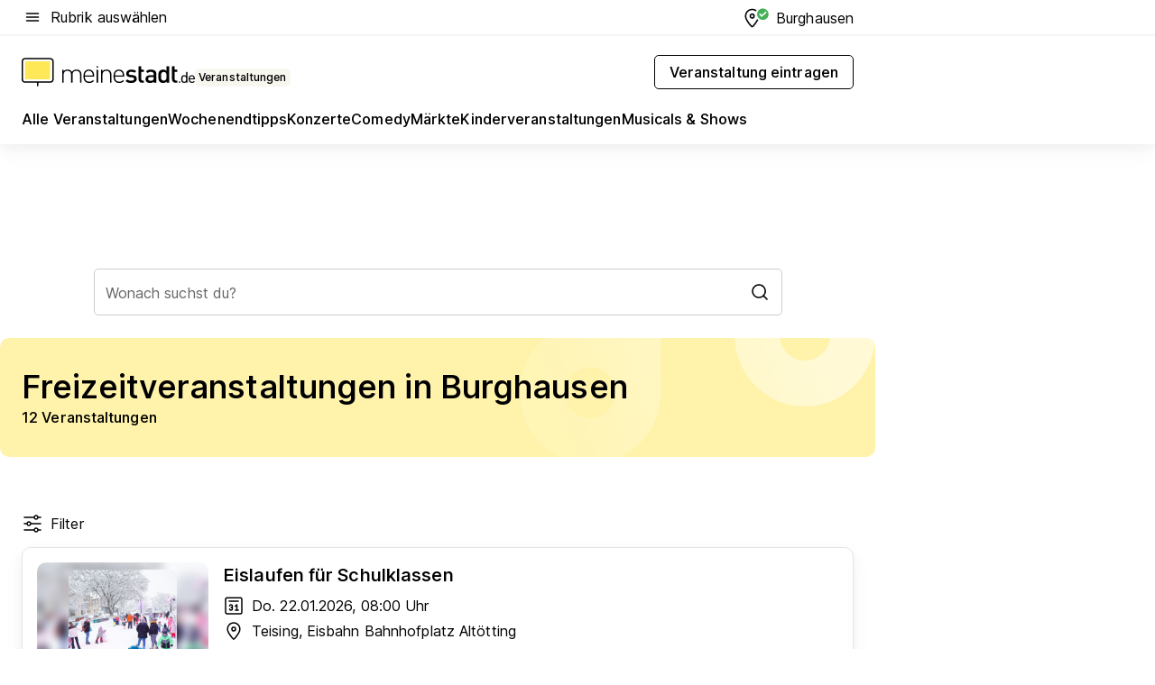

--- FILE ---
content_type: text/html; charset=utf-8
request_url: https://veranstaltungen.meinestadt.de/burghausen/freizeit-ausflug/alle
body_size: 93135
content:
<!DOCTYPE html><html lang="de"><head><meta charset="UTF-8"><meta name="referrer" content="unsafe-url"><meta name="viewport" content="width=device-width, initial-scale=1.0"><meta http-equiv="X-UA-Compatible" content="ie=edge"><title>Freizeitveranstaltungen in Burghausen 2026 - Termine &amp; Infos</title><meta name="description" content="Abschalten vom Arbeitsalltag? Lust, was zu unternehmen? Bei uns findest du die besten Freizeitveranstaltungen in Burghausen und Umgebung!"><meta name="robots" content="all"><link rel="canonical" href="https://veranstaltungen.meinestadt.de/burghausen/freizeit-ausflug/alle"><meta property="og:site_name" content="meinestadt.de"><meta property="og:locale" content="de_DE"><meta property="og:type" content="website"><meta property="twitter:site" content="@meinestadt.de"><meta property="twitter:site:id" content="18801608"><meta property="twitter:card" content="summary_large_image"><meta property="fb:app_id" content="1142750435829968"><meta property="fb:pages" content="64154755476"><link rel="dns-prefetch" href="https://image-resize.meinestadt.de"><link rel="dns-prefetch" href="https://cluster-services.meinestadt.de"><link rel="preconnect" href="https://image-resize.meinestadt.de"><link rel="preconnect" href="https://cluster-services.meinestadt.de"><link href="https://cluster-services.meinestadt.de/fonts/v1/inter/fonts.css" rel="stylesheet"><link rel="preload" href="//securepubads.g.doubleclick.net/tag/js/gpt.js" as="script"><style>/*! normalize.css v8.0.1 | MIT License | github.com/necolas/normalize.css */html{line-height:1.15;-webkit-text-size-adjust:100%}body{margin:0}main{display:block}h1{font-size:2em;margin:.67em 0}hr{box-sizing:content-box;height:0;overflow:visible}pre{font-family:monospace,monospace;font-size:1em}a{background-color:transparent}abbr[title]{border-bottom:none;text-decoration:underline;-webkit-text-decoration:underline dotted;text-decoration:underline dotted}b,strong{font-weight:bolder}code,kbd,samp{font-family:monospace,monospace;font-size:1em}small{font-size:80%}sub,sup{font-size:75%;line-height:0;position:relative;vertical-align:baseline}sub{bottom:-.25em}sup{top:-.5em}img{border-style:none}button,input,optgroup,select,textarea{font-family:inherit;font-size:100%;line-height:1.15;margin:0}button,input{overflow:visible}button,select{text-transform:none}[type=button],[type=reset],[type=submit],button{-webkit-appearance:button}[type=button]::-moz-focus-inner,[type=reset]::-moz-focus-inner,[type=submit]::-moz-focus-inner,button::-moz-focus-inner{border-style:none;padding:0}[type=button]:-moz-focusring,[type=reset]:-moz-focusring,[type=submit]:-moz-focusring,button:-moz-focusring{outline:1px dotted ButtonText}fieldset{padding:.35em .75em .625em}legend{box-sizing:border-box;color:inherit;display:table;max-width:100%;padding:0;white-space:normal}progress{vertical-align:baseline}textarea{overflow:auto}[type=checkbox],[type=radio]{box-sizing:border-box;padding:0}[type=number]::-webkit-inner-spin-button,[type=number]::-webkit-outer-spin-button{height:auto}[type=search]{-webkit-appearance:textfield;outline-offset:-2px}[type=search]::-webkit-search-decoration{-webkit-appearance:none}::-webkit-file-upload-button{-webkit-appearance:button;font:inherit}:-webkit-autofill{-webkit-text-fill-color:fieldtext}details{display:block}summary{display:list-item}[hidden],template{display:none}blockquote,body,dd,dl,fieldset,figure,h1,h2,h3,h4,h5,h6,hr,legend,ol,p,pre,ul{margin:0;padding:0}li>ol,li>ul{margin-bottom:0}table{border-collapse:collapse;border-spacing:0}fieldset{border:0;min-width:0}button,input,select{-webkit-appearance:none;-moz-appearance:none;appearance:none;background-color:transparent;border:0;color:#000;font-family:Inter,sans-serif;font-size:14px;letter-spacing:.1px;line-height:22px;margin:0;outline:none!important;padding:0}@media screen and (min-width:375px){button,input,select{font-size:14px;letter-spacing:.1px;line-height:22px}}@media screen and (min-width:1280px){button,input,select{font-size:14px;letter-spacing:.1px;line-height:22px}}button:disabled,input:disabled,select:disabled{opacity:1;-webkit-text-fill-color:currentColor}button[type=submit],input[type=submit],select[type=submit]{font-weight:400}textarea{background-color:transparent;border:0;padding:0;resize:none}html{box-sizing:border-box;font-size:10px;min-height:100%;overflow-y:scroll}html *{box-sizing:inherit}html :after,html :before{box-sizing:inherit;display:block}body{color:#000;font-family:Inter,sans-serif;font-size:14px;letter-spacing:.1px;line-height:22px;position:relative}@media screen and (min-width:375px){body{font-size:14px;letter-spacing:.1px;line-height:22px}}@media screen and (min-width:1280px){body{font-size:14px;letter-spacing:.1px;line-height:22px}}button:disabled,input[type=button]:disabled,input[type=submit]:disabled{cursor:not-allowed}*{-webkit-tap-highlight-color:rgba(0,0,0,0);-moz-tap-highlight-color:transparent}:focus,:hover{outline:none}input:-webkit-autofill,input:-webkit-autofill:active,input:-webkit-autofill:focus,input:-webkit-autofill:hover{-webkit-transition:color 9999s ease-out,background-color 9999s ease-out;-webkit-transition-delay:9999s}a{color:#000;text-decoration:none;text-decoration-line:none}a:active,a:focus,a:hover,a:visited{color:#000;text-decoration:none}h1{font-size:22px;letter-spacing:.1px;line-height:30px}@media screen and (min-width:375px){h1{font-size:26px;letter-spacing:.1px;line-height:34px}}@media screen and (min-width:1280px){h1{font-size:36px;letter-spacing:.1px;line-height:44px}}h2{font-size:20px;letter-spacing:.1px;line-height:28px}@media screen and (min-width:375px){h2{font-size:22px;letter-spacing:.1px;line-height:30px}}@media screen and (min-width:1280px){h2{font-size:28px;letter-spacing:.1px;line-height:36px}}h3{font-size:18px;letter-spacing:.1px;line-height:26px}@media screen and (min-width:375px){h3{font-size:18px;letter-spacing:.1px;line-height:26px}}@media screen and (min-width:1280px){h3{font-size:20px;letter-spacing:.1px;line-height:28px}}h4{font-size:16px;letter-spacing:.1px;line-height:24px}@media screen and (min-width:375px){h4{font-size:16px;letter-spacing:.1px;line-height:24px}}@media screen and (min-width:1280px){h4{font-size:16px;letter-spacing:.1px;line-height:24px}}h5{font-size:14px;letter-spacing:.1px;line-height:22px}@media screen and (min-width:375px){h5{font-size:14px;letter-spacing:.1px;line-height:22px}}@media screen and (min-width:1280px){h5{font-size:14px;letter-spacing:.1px;line-height:22px}}h6{font-size:14px;letter-spacing:.1px;line-height:22px}@media screen and (min-width:375px){h6{font-size:14px;letter-spacing:.1px;line-height:22px}}@media screen and (min-width:1280px){h6{font-size:14px;letter-spacing:.1px;line-height:22px}}html{bottom:0;left:0;overflow-x:hidden;position:relative;right:0;top:0;-webkit-overflow-scrolling:touch}@supports (scrollbar-gutter:stable){html{scrollbar-gutter:stable}}@supports not (scrollbar-gutter:stable){html{overflow-y:scroll}}html.-noScroll{overflow:hidden}html.-noScroll::-webkit-scrollbar{display:none}@supports not (scrollbar-gutter:stable){@media screen and (min-width:768px){html.-noScroll,html.-noScroll .ms-cookie-banner{padding-right:15px}}}html.-noScroll body{height:100%;overflow:hidden;width:100%}form{margin:0}select{-webkit-appearance:none}::-ms-clear{display:none}button:focus{outline:0!important}</style><style>.ms-defaultView{display:grid;grid-template-areas:"smartBanner smartBanner smartBanner" "header header header" "m0 m0 m0" "stage stage stage" ". main ." "footer footer footer";grid-template-rows:auto auto auto auto 1fr auto;min-height:100%;width:100%}@media screen and (min-width:768px){.ms-defaultView{grid-template-areas:"header header header" "header header header" ". p0 ." "stage stage skyRight" "skyLeft main skyRight" "footer footer footer";grid-template-rows:auto auto auto auto 1fr auto}}@media screen and (min-width:1280px){.ms-defaultView{grid-template-areas:"header header header" "header header header" ". p0 ." "stage stage stage" "skyLeft main skyRight" "footer footer footer";grid-template-rows:auto auto auto auto 1fr auto}}.ms-defaultView{grid-template-columns:0 minmax(0,768px) 0}@media screen and (min-width:768px){.ms-defaultView{grid-template-columns:0 768px 1fr}}@media screen and (min-width:1280px){.ms-defaultView{grid-template-columns:1fr 970px minmax(310px,1fr)}}@media screen and (min-width:1440px){.ms-defaultView{grid-template-columns:minmax(160px,1fr) 970px minmax(310px,1fr)}}@media screen and (min-width:1600px){.ms-defaultView{grid-template-columns:minmax(160px,1fr) 1140px minmax(310px,1fr)}}.ms-defaultView__smartBanner{grid-area:smartBanner}.ms-defaultView__header{grid-area:header;margin-bottom:24px}@media screen and (min-width:768px){.ms-defaultView__m0,.ms-defaultView__m9{display:none}}.ms-defaultView__m0{grid-area:m0;padding-bottom:5px;padding-top:5px}.ms-defaultView__p2,.ms-defaultView__p5{display:none;padding-bottom:10px}@media screen and (min-width:768px){.ms-defaultView__p2,.ms-defaultView__p5{display:block}}.ms-defaultView__p2{grid-area:skyRight}.ms-defaultView__p5{grid-area:skyLeft;justify-self:end;padding-right:10px}@media screen and (max-width:1440px){.ms-defaultView__p5{display:none}}.ms-defaultView__p0{display:none;grid-area:p0;justify-content:center}@media screen and (min-width:768px){.ms-defaultView__p0{display:flex}}.ms-defaultView__main{grid-area:main}.ms-defaultView__stage{grid-area:stage;z-index:5}.ms-defaultView__footer{grid-area:footer}.ms-defaultView__linkunits{margin-bottom:30px}.ms-defaultView.-hasStage .ms-defaultView__p2{padding-top:10px}.ms-defaultView.-hasStage .ms-defaultView__header{margin-bottom:0}@media screen and (min-width:1280px){.ms-defaultView.-hasStage .ms-defaultView__header{margin-bottom:24px}.ms-defaultView.-stageWithAds{grid-template-areas:"header header header" "header header header" ". p0 ." "skyLeft stage skyRight" "skyLeft main skyRight" "footer footer footer"}}.ms-header[data-v-3396afb3]{box-shadow:0 4px 12px 0 rgba(0,0,0,.04),0 7px 25px 0 rgba(0,0,0,.04);display:flex;flex-direction:column;position:relative;width:100%}@media screen and (min-width:1280px){.ms-header[data-v-3396afb3]{padding-bottom:8px}.ms-header[data-v-3396afb3]:before{background-color:#f5f5f5;content:"";display:block;height:2px;left:0;position:absolute;top:38px;width:100%;z-index:-1}}.ms-header__lowerSection[data-v-3396afb3],.ms-header__middleSection[data-v-3396afb3],.ms-header__upperSection[data-v-3396afb3]{display:grid;grid-template-areas:". content .";grid-template-columns:0 minmax(0,768px) 0}@media screen and (min-width:768px){.ms-header__lowerSection[data-v-3396afb3],.ms-header__middleSection[data-v-3396afb3],.ms-header__upperSection[data-v-3396afb3]{grid-template-columns:0 768px 1fr}}@media screen and (min-width:1280px){.ms-header__lowerSection[data-v-3396afb3],.ms-header__middleSection[data-v-3396afb3],.ms-header__upperSection[data-v-3396afb3]{grid-template-columns:1fr 970px minmax(310px,1fr)}}@media screen and (min-width:1440px){.ms-header__lowerSection[data-v-3396afb3],.ms-header__middleSection[data-v-3396afb3],.ms-header__upperSection[data-v-3396afb3]{grid-template-columns:minmax(160px,1fr) 970px minmax(310px,1fr)}}@media screen and (min-width:1600px){.ms-header__lowerSection[data-v-3396afb3],.ms-header__middleSection[data-v-3396afb3],.ms-header__upperSection[data-v-3396afb3]{grid-template-columns:minmax(160px,1fr) 1140px minmax(310px,1fr)}}@media screen and (min-width:1280px){.ms-header__middleSection[data-v-3396afb3]{background-color:#f7f6ef}}.ms-header__lowerSectionContent[data-v-3396afb3],.ms-header__middleSectionContent[data-v-3396afb3],.ms-header__upperSectionContent[data-v-3396afb3]{display:grid;grid-area:content}@media screen and (min-width:1280px){.ms-header__lowerSectionContent[data-v-3396afb3],.ms-header__middleSectionContent[data-v-3396afb3],.ms-header__upperSectionContent[data-v-3396afb3]{padding-left:24px;padding-right:24px}}.ms-header__upperSectionContent[data-v-3396afb3]{grid-template-areas:"burgerMenuBtn logo .";grid-template-columns:1fr 1fr 1fr}@media screen and (min-width:1280px){.ms-header__upperSectionContent[data-v-3396afb3]{font-size:16px;grid-template-areas:"burgerMenuBtn .";grid-template-columns:1fr auto;height:40px;letter-spacing:.1px;line-height:24px}}@media screen and (min-width:1280px) and (min-width:375px){.ms-header__upperSectionContent[data-v-3396afb3]{font-size:16px;letter-spacing:.1px;line-height:24px}}@media screen and (min-width:1280px) and (min-width:1280px){.ms-header__upperSectionContent[data-v-3396afb3]{font-size:16px;letter-spacing:.1px;line-height:24px}}.ms-header__middleSectionContent[data-v-3396afb3]{grid-template-areas:"relocation";grid-template-columns:1fr}@media screen and (min-width:1280px){.ms-header__lowerSectionContent[data-v-3396afb3]{grid-template-areas:"logo          linkArea" "nav           nav";grid-template-columns:auto 1fr}}.ms-header__metaActions[data-v-3396afb3]{align-items:center;display:flex;gap:24px;justify-content:center;justify-self:end}@media screen and (min-width:768px){.ms-header__metaActions[data-v-3396afb3]{justify-content:flex-end}}.ms-header__burgerMenu[data-v-3396afb3]{grid-area:burgerMenuBtn}.ms-header__linkArea[data-v-3396afb3]{grid-area:linkArea}.ms-header__logo[data-v-3396afb3]{grid-area:logo}.ms-header__navBar[data-v-3396afb3]{grid-area:nav}.ms-header__relocation[data-v-3396afb3]{background-color:#f7f6ef;border-radius:10px;grid-area:relocation;margin-bottom:16px;margin-left:16px;margin-right:16px}@media screen and (min-width:1280px){.ms-header__relocation[data-v-3396afb3]{border-radius:none;margin:0}}.ms-header__bookmark[data-v-3396afb3],.ms-header__login[data-v-3396afb3]{align-self:center;justify-self:end}.ms-header__relocationToggle[data-v-3396afb3]{align-self:center;justify-self:center}@media screen and (min-width:1280px){.ms-header__relocationToggle[data-v-3396afb3]{justify-self:end}}.ms-header.-noBorderTop[data-v-3396afb3]:before{content:none}.ms-header.-noBorderBottom[data-v-3396afb3]{border-bottom:0;margin-bottom:0}.ms-smartBanner[data-v-41f22f7c]{align-items:center;background-color:#333;color:#fff;display:flex;min-height:80px;padding:10px;position:relative}.ms-smartBanner__closeBtn[data-v-41f22f7c]{align-self:center;cursor:pointer;display:block;height:14px;width:14px}.ms-smartBanner__closeBtn[data-v-41f22f7c],.ms-smartBanner__cta[data-v-41f22f7c],.ms-smartBanner__logo[data-v-41f22f7c]{cursor:pointer}.ms-smartBanner__logo[data-v-41f22f7c]{border-radius:13px;display:block;height:50px;margin-left:5px;width:50px}@media screen and (min-width:375px){.ms-smartBanner__logo[data-v-41f22f7c]{height:60px;margin-left:10px;width:60px}}.ms-smartBanner__description[data-v-41f22f7c],.ms-smartBanner__name[data-v-41f22f7c],.ms-smartBanner__rating[data-v-41f22f7c]{font-size:12px;letter-spacing:.1px;line-height:20px}@media screen and (min-width:375px){.ms-smartBanner__description[data-v-41f22f7c],.ms-smartBanner__name[data-v-41f22f7c],.ms-smartBanner__rating[data-v-41f22f7c]{font-size:12px;letter-spacing:.1px;line-height:20px}}@media screen and (min-width:1280px){.ms-smartBanner__description[data-v-41f22f7c],.ms-smartBanner__name[data-v-41f22f7c],.ms-smartBanner__rating[data-v-41f22f7c]{font-size:12px;letter-spacing:.1px;line-height:20px}}.ms-smartBanner__name[data-v-41f22f7c]{font-weight:525}.ms-smartBanner__rating[data-v-41f22f7c]{margin-top:auto}.ms-smartBanner__cta[data-v-41f22f7c]{border:1px solid #fff;border-radius:3px;bottom:10px;box-sizing:border-box;font-size:14px;letter-spacing:.1px;line-height:22px;padding:5px 10px;position:absolute;right:10px;-webkit-user-select:none;-moz-user-select:none;user-select:none}@media screen and (min-width:375px){.ms-smartBanner__cta[data-v-41f22f7c]{font-size:14px;letter-spacing:.1px;line-height:22px}}@media screen and (min-width:1280px){.ms-smartBanner__cta[data-v-41f22f7c]{font-size:14px;letter-spacing:.1px;line-height:22px}}@media screen and (min-width:375px){.ms-smartBanner__cta[data-v-41f22f7c]{padding:5px 15px}}.ms-smartBanner__cta[data-v-41f22f7c],.ms-smartBanner__cta[data-v-41f22f7c]:visited{color:#fff}.ms-smartBanner__cta[data-v-41f22f7c]:active,.ms-smartBanner__cta[data-v-41f22f7c]:hover{background-color:#fff;border-color:#333;color:#333}.ms-smartBanner__textWrapper[data-v-41f22f7c]{display:flex;flex-direction:column;height:100%;margin-left:5px}@media screen and (min-width:375px){.ms-smartBanner__textWrapper[data-v-41f22f7c]{margin-left:10px}}.ms-smartBanner__star[data-v-41f22f7c]{display:inline;fill:#fc0;height:1em;width:1em}.ms-smartBanner__star+.ms-smartBanner__star[data-v-41f22f7c]{margin-left:1px}.ms-smartBanner__star.-empty[data-v-41f22f7c]{color:#fff}.ms-adPlace[data-v-7a86a1e5]{display:flex;justify-content:center;position:relative}.ms-adPlace__placement[data-v-7a86a1e5]{max-width:100%}.ms-adPlace.-p0[data-v-7a86a1e5]{padding-bottom:5px}.ms-adPlace.-p2[data-v-7a86a1e5]{justify-content:flex-start;padding-left:10px}.ms-adPlace.-p3[data-v-7a86a1e5],.ms-adPlace.-p4[data-v-7a86a1e5]{display:none;margin-bottom:20px;text-align:center;width:300px}@media screen and (min-width:768px){.ms-adPlace.-p3[data-v-7a86a1e5],.ms-adPlace.-p4[data-v-7a86a1e5]{display:block}}.ms-adPlace.-m0[data-v-7a86a1e5]{width:100%}.ms-adPlace.-m9[data-v-7a86a1e5]{position:fixed;top:0;z-index:7000000}.ms-adPlace.-m0sticky[data-v-7a86a1e5]{left:0;position:fixed;top:0;z-index:4000000}.ms-adPlace.-p2[data-v-7a86a1e5],.ms-adPlace.-sticky[data-v-7a86a1e5]{position:sticky;top:10px}.ms-adPlace.-c1[data-v-7a86a1e5],.ms-adPlace.-c2[data-v-7a86a1e5],.ms-adPlace.-c3[data-v-7a86a1e5]{align-items:center;display:flex;height:auto;justify-content:center;margin-left:-20px;margin-right:-20px;text-align:center}.ms-adPlace.-m1[data-v-7a86a1e5]:not(.-disturber),.ms-adPlace.-m2[data-v-7a86a1e5]:not(.-disturber),.ms-adPlace.-m3[data-v-7a86a1e5]:not(.-disturber),.ms-adPlace.-m4[data-v-7a86a1e5]:not(.-disturber),.ms-adPlace.-m5[data-v-7a86a1e5]:not(.-disturber),.ms-adPlace.-m6[data-v-7a86a1e5]:not(.-disturber),.ms-adPlace.-m7[data-v-7a86a1e5]:not(.-disturber),.ms-adPlace.-mx[data-v-7a86a1e5]:not(.-disturber),.ms-adPlace.-n0[data-v-7a86a1e5]:not(.-disturber),.ms-adPlace.-n1[data-v-7a86a1e5]:not(.-disturber),.ms-adPlace.-n2[data-v-7a86a1e5]:not(.-disturber),.ms-adPlace.-n3[data-v-7a86a1e5]:not(.-disturber),.ms-adPlace.-n4[data-v-7a86a1e5]:not(.-disturber),.ms-adPlace.-n5[data-v-7a86a1e5]:not(.-disturber){margin-bottom:20px}@media screen and (min-width:768px){.ms-adPlace.-mobile[data-v-7a86a1e5]{display:none}}.ms-adPlace.-desktop[data-v-7a86a1e5]{display:none}@media screen and (min-width:768px){.ms-adPlace.-desktop[data-v-7a86a1e5]{display:flex}}@charset "UTF-8";.dot[data-v-342a9404]:before{color:#ff5151;content:"●";font-size:18px;position:absolute;right:0;top:-6px}.ms-headerLogo__extraText--truncated[data-v-d9ea6298]{overflow:hidden;text-overflow:ellipsis;white-space:nowrap}.ms-headerLogo[data-v-d9ea6298]{display:flex;height:100%;justify-content:center;width:100%}@media screen and (min-width:1280px){.ms-headerLogo[data-v-d9ea6298]{height:auto;justify-content:flex-start;width:auto}}.ms-headerLogo__slogan[data-v-d9ea6298]{align-items:center;display:flex;flex-direction:column;padding-bottom:16px;padding-top:8px;position:relative}@media screen and (min-width:1280px){.ms-headerLogo__slogan[data-v-d9ea6298]{align-items:center;flex-direction:row;gap:8px;height:32px;justify-content:flex-start;margin:24px 0;padding-bottom:0;padding-top:0;position:relative}}.ms-headerLogo__svg[data-v-d9ea6298]{height:29px;max-width:174px;min-width:174px;width:174px}@media screen and (min-width:1280px){.ms-headerLogo__svg[data-v-d9ea6298]{height:100%;max-width:192px;width:192px}}.ms-headerLogo__channelLabel[data-v-d9ea6298]{align-self:flex-end;background-color:#f7f6ef;border-radius:5px;font-size:12px;font-weight:525;letter-spacing:.1px;line-height:20px;padding:1px 2px;-webkit-user-select:none;-moz-user-select:none;user-select:none}@media screen and (min-width:375px){.ms-headerLogo__channelLabel[data-v-d9ea6298]{font-size:12px;letter-spacing:.1px;line-height:20px}}@media screen and (min-width:1280px){.ms-headerLogo__channelLabel[data-v-d9ea6298]{align-self:center;font-size:12px;letter-spacing:.1px;line-height:20px;margin-top:auto;padding:0 4px;position:relative;right:auto;top:auto}}.ms-headerLogo__extraText[data-v-d9ea6298]{font-size:12px;letter-spacing:.1px;line-height:20px;margin-left:47px;margin-top:5px}@media screen and (min-width:375px){.ms-headerLogo__extraText[data-v-d9ea6298]{font-size:12px;letter-spacing:.1px;line-height:20px}}@media screen and (min-width:1280px){.ms-headerLogo__extraText[data-v-d9ea6298]{font-size:12px;letter-spacing:.1px;line-height:20px}}.ms-headerLogo__extraText--truncated[data-v-d9ea6298]{width:170px}.ms-headerLogo.-noLabel .ms-headerLogo__slogan[data-v-d9ea6298]{height:76px;justify-content:center;padding-bottom:0;padding-top:0}.ms-navBar[data-v-d1b54ae8],.ms-navBar__items[data-v-d1b54ae8]{max-width:100%;width:100%}.ms-navBar__items[data-v-d1b54ae8]{display:flex;flex-direction:row;gap:16px}@media screen and (min-width:1280px){.ms-navBar__items[data-v-d1b54ae8]{gap:32px}}.ms-navBar__item[data-v-d1b54ae8]{list-style:none;position:relative}.ms-navBar__item.-hidden[data-v-d1b54ae8]{opacity:0;pointer-events:none}.ms-navBar__itemLink[data-v-d1b54ae8]{color:#000;cursor:pointer;display:block;font-size:16px;font-weight:525;letter-spacing:.1px;line-height:24px;padding-bottom:8px}@media screen and (min-width:375px){.ms-navBar__itemLink[data-v-d1b54ae8]{font-size:16px;letter-spacing:.1px;line-height:24px}}@media screen and (min-width:1280px){.ms-navBar__itemLink[data-v-d1b54ae8]{font-size:16px;letter-spacing:.1px;line-height:24px}}.ms-navBar__itemLink[data-v-d1b54ae8]:after{border-radius:4px;bottom:0;content:"";height:4px;left:0;position:absolute;transform:scaleX(0);transform-origin:center;transition-duration:.3s;transition-property:background-color,transform;transition-timing-function:cubic-bezier(.4,0,.2,1);width:100%}.ms-navBar__itemLink.-active[data-v-d1b54ae8]:after,.ms-navBar__itemLink[data-v-d1b54ae8]:hover:after{background-color:#ffe857;transform:scaleX(1)}.ms-navBar__itemLink[data-v-d1b54ae8]:active:after{background-color:#fc0;transform:scaleX(1.1)}.ms-navBar__itemLink.-currentChannel[data-v-d1b54ae8]{pointer-events:none}.ms-navBar__itemLink.-currentChannel[data-v-d1b54ae8]:after{background-image:linear-gradient(#ffe857,#ffe857);background-size:100% 4px;border-radius:2px}.ms-navBar__itemLink.-hideHighlighting[data-v-d1b54ae8]:after{background-image:linear-gradient(180deg,#f5f5f5,#f5f5f5);background-size:0 4px}.ms-navBar__itemLink.-noPaddingRight[data-v-d1b54ae8]:hover:after{width:100%}.ms-navBar__itemLink.-noPaddingRight[data-v-d1b54ae8]:active:after{left:-4px;width:calc(100% + 8px)}.ms-navBar__itemLink.-noPaddingRight .ms-navBar__itemLinkText[data-v-d1b54ae8]{padding-right:5px;white-space:nowrap}.ms-navBar__itemLinkText[data-v-d1b54ae8]{white-space:nowrap}.ms-offcanvasNav[data-v-47fe3c3d]{position:relative;z-index:6000020}.ms-offcanvasNav[data-v-47fe3c3d]:before{background-color:#333;bottom:0;content:"";height:100vh;left:0;opacity:0;pointer-events:none;position:fixed;top:0;transition-duration:.3s;transition-property:opacity,-webkit-backdrop-filter;transition-property:backdrop-filter,opacity;transition-property:backdrop-filter,opacity,-webkit-backdrop-filter;transition-timing-function:cubic-bezier(.4,0,.2,1);width:100vw;will-change:backdrop-filter}@supports ((-webkit-backdrop-filter:blur()) or (backdrop-filter:blur())){.ms-offcanvasNav[data-v-47fe3c3d]:before{-webkit-backdrop-filter:blur(0);backdrop-filter:blur(0)}}.ms-offcanvasNav[data-v-47fe3c3d]:before{z-index:-1}.ms-offcanvasNav.-open .ms-offcanvasNav__drawer[data-v-47fe3c3d]{transform:translateX(0)}.ms-offcanvasNav.-open[data-v-47fe3c3d]:before{cursor:pointer;opacity:.75;pointer-events:all}@supports ((-webkit-backdrop-filter:blur()) or (backdrop-filter:blur())){.ms-offcanvasNav.-open[data-v-47fe3c3d]:before{-webkit-backdrop-filter:blur(1px);backdrop-filter:blur(1px)}}.ms-offcanvasNav__drawer[data-v-47fe3c3d]{background-color:#fff;bottom:0;display:flex;flex-direction:column;left:0;position:fixed;right:0;top:0;transform:translateX(-100%);transition:transform .3s cubic-bezier(.4,0,.2,1);width:100vw;z-index:0}@media screen and (min-width:768px){.ms-offcanvasNav__drawer[data-v-47fe3c3d]{width:320px}}.ms-offcanvasNav__layerWrapper[data-v-47fe3c3d]{display:flex;flex-grow:1;min-width:100%;overflow:hidden;position:relative;z-index:5}.ms-offcanvasNav__level0[data-v-47fe3c3d],.ms-offcanvasNav__level1[data-v-47fe3c3d]{bottom:0;display:flex;flex-direction:column;left:0;overflow:hidden;position:absolute;right:0;top:0;transition:transform .3s cubic-bezier(.4,0,.2,1)}.ms-offcanvasNav__level0[data-v-47fe3c3d]{transform:translateX(0)}.ms-offcanvasNav__level0.-open[data-v-47fe3c3d]{transform:translateX(-100%)}.ms-offcanvasNav__level1[data-v-47fe3c3d]{transform:translateX(100%)}.ms-offcanvasNav__level1.-open[data-v-47fe3c3d]{transform:translateX(0)}.ms-offcanvasNav__nav[data-v-47fe3c3d]{align-items:center;background-color:#fff;display:flex;justify-content:space-between;padding-left:32px;padding-right:32px;padding-top:32px;width:100%}.ms-offcanvasNav__icon[data-v-47fe3c3d]{height:24px;width:24px}.ms-offcanvasNav__backBtn[data-v-47fe3c3d],.ms-offcanvasNav__closeBtn[data-v-47fe3c3d]{align-items:center;cursor:pointer;display:flex;height:100%}.ms-offcanvasNav__backBtn+.ms-offcanvasNav__backBtn[data-v-47fe3c3d],.ms-offcanvasNav__backBtn+.ms-offcanvasNav__closeBtn[data-v-47fe3c3d],.ms-offcanvasNav__closeBtn+.ms-offcanvasNav__backBtn[data-v-47fe3c3d],.ms-offcanvasNav__closeBtn+.ms-offcanvasNav__closeBtn[data-v-47fe3c3d]{margin-left:auto}.ms-offcanvasNav__backBtn.-noPointer[data-v-47fe3c3d],.ms-offcanvasNav__closeBtn.-noPointer[data-v-47fe3c3d]{cursor:auto}.ms-offcanvasNav__headline[data-v-47fe3c3d],.ms-offcanvasNav__link[data-v-47fe3c3d]{flex-shrink:0}.ms-offcanvasNav__headline[data-v-47fe3c3d]{align-items:center;display:flex;flex-direction:column;font-size:18px;font-weight:525;letter-spacing:.1px;line-height:26px;padding-bottom:48px;padding-top:24px;text-align:center}@media screen and (min-width:375px){.ms-offcanvasNav__headline[data-v-47fe3c3d]{font-size:18px;letter-spacing:.1px;line-height:26px}}@media screen and (min-width:1280px){.ms-offcanvasNav__headline[data-v-47fe3c3d]{font-size:20px;letter-spacing:.1px;line-height:28px}}.ms-offcanvasNav__link[data-v-47fe3c3d]{align-items:center;cursor:pointer;display:flex;font-size:16px;font-weight:525;height:50px;justify-content:space-between;letter-spacing:.1px;line-height:24px;padding-left:32px;padding-right:32px;position:relative;width:100%}@media screen and (min-width:375px){.ms-offcanvasNav__link[data-v-47fe3c3d]{font-size:16px;letter-spacing:.1px;line-height:24px}}@media screen and (min-width:1280px){.ms-offcanvasNav__link[data-v-47fe3c3d]{font-size:16px;letter-spacing:.1px;line-height:24px}}.ms-offcanvasNav__link[data-v-47fe3c3d]:after{border-radius:2px;bottom:0;content:"";left:0;position:absolute;top:0;width:5px}.ms-offcanvasNav__link[data-v-47fe3c3d]:hover:after{background-color:#f1ede0}.ms-offcanvasNav__link.-active[data-v-47fe3c3d]{font-weight:525}.ms-offcanvasNav__link.-active[data-v-47fe3c3d]:after{background-color:#ffda00}.ms-offcanvasNav__body[data-v-47fe3c3d]{flex-shrink:1;overflow-y:auto;-webkit-overflow-scrolling:touch}.ms-offcanvasNav__btnArea[data-v-47fe3c3d]{box-shadow:0 4px 12px 0 rgba(0,0,0,.04),0 7px 25px 0 rgba(0,0,0,.04);display:flex;flex-direction:column;flex-shrink:0;gap:8px;justify-self:flex-end;margin-top:auto;padding:32px}.ms-offcanvasNav__cta[data-v-47fe3c3d]{align-items:center;background-color:#ffda00;display:flex;flex-grow:1;justify-content:center;min-height:50px;min-width:50%;padding-left:5px;padding-right:5px;text-align:center}.ms-offcanvasNav__cta.-secondary[data-v-47fe3c3d]{background:#fff}.ms-offcanvasNav__channelIcon[data-v-47fe3c3d]{background-color:#fbfaf7;border-radius:50%;margin-bottom:8px}.cs-bookmark-icon[data-v-3aada5eb]{display:block;position:relative}.cs-bookmark-icon[data-v-3aada5eb]:after{background-color:#f14165;border:2px solid #fff;border-radius:50%;content:"";height:10px;opacity:0;position:absolute;right:1px;top:1px;transition:opacity .2s cubic-bezier(.4,0,.2,1);width:10px}.cs-bookmark-icon__icon[data-v-3aada5eb]{height:24px;width:24px}.cs-bookmark-icon.-hasDot[data-v-3aada5eb]:after{opacity:1}.ms-textLink.-truncated .ms-textLink__textWrapper[data-v-38ea909b],.ms-textLink__suffix[data-v-38ea909b]{overflow:hidden;text-overflow:ellipsis;white-space:nowrap}.ms-textLink[data-v-38ea909b]{align-items:flex-start;cursor:pointer;display:flex}.ms-textLink .ms-textLink__text[data-v-38ea909b]{background-image:linear-gradient(#fc0,#fc0);background-position:50% 100%;background-repeat:no-repeat;background-size:0 2px;transition:background-size .3s ease-in}.ms-textLink:focus .ms-textLink__text[data-v-38ea909b],.ms-textLink:hover .ms-textLink__text[data-v-38ea909b]{background-size:100% 2px}.ms-textLink:active .ms-textLink__text[data-v-38ea909b]{background-image:linear-gradient(#fc0,#fc0);background-size:100% 2px}.ms-textLink__svg[data-v-38ea909b]{color:#fc0;display:inline-block;height:22px;margin-right:5px;min-width:12px;width:12px}@media screen and (min-width:768px){.ms-textLink__svg[data-v-38ea909b]{height:22px}}.ms-textLink.-copylink[data-v-38ea909b]{color:inherit;display:inline-block;font-size:inherit;font-weight:inherit}.ms-textLink.-copylink .ms-textLink__text[data-v-38ea909b]{background-image:linear-gradient(#fc0,#fc0);background-position:50% 100%;background-repeat:no-repeat;background-size:80% 2px;transition:background-size .3s ease-in}.ms-textLink.-copylink:focus .ms-textLink__text[data-v-38ea909b],.ms-textLink.-copylink:hover .ms-textLink__text[data-v-38ea909b]{background-size:100% 2px}.ms-textLink.-copylink:active .ms-textLink__text[data-v-38ea909b]{background-image:linear-gradient(#333,#333);background-size:100% 2px}.ms-textLink.-hyphens[data-v-38ea909b]{-webkit-hyphens:auto;hyphens:auto;word-break:normal}.ms-textLink.-anchorLink[data-v-38ea909b]{display:inline}.ms-textLink.-clickArea[data-v-38ea909b]:after{bottom:0;content:"";left:0;position:absolute;right:0;top:0}.ms-textLink__suffix[data-v-38ea909b]{color:#999;margin-left:5px}.ms-button[data-v-0cd7eb0c]{background-color:#ffda00;border:1px solid #ffda00;border-radius:3px;cursor:pointer;display:inline-block;height:50px;max-height:50px;min-height:50px;padding-left:30px;padding-right:30px;position:relative;transition-duration:.3s;transition-property:color,background-color,border-color;transition-timing-function:cubic-bezier(.4,0,.2,1);-webkit-user-select:none;-moz-user-select:none;user-select:none}.ms-button[data-v-0cd7eb0c]:active,.ms-button[data-v-0cd7eb0c]:focus,.ms-button[data-v-0cd7eb0c]:hover{background-color:#feba2e;border-color:#feba2e}.ms-button[data-v-0cd7eb0c]:disabled{background-color:#fced96;border-color:#fced96;color:#999;cursor:not-allowed}.ms-button[data-v-0cd7eb0c]:active:not(:disabled){transform:translateY(2px)}.ms-button__flexWrapper[data-v-0cd7eb0c]{align-items:center;display:flex;height:100%;justify-content:center}.ms-button__icon[data-v-0cd7eb0c]{height:25px;margin-right:10px;width:25px}.ms-button__loader[data-v-0cd7eb0c]{display:none;left:50%;position:absolute;top:50%;transform:translate(-50%,-50%)}.ms-button.-secondary[data-v-0cd7eb0c]{background-color:#f5f5f5;border-color:#ccc}.ms-button.-secondary[data-v-0cd7eb0c]:active,.ms-button.-secondary[data-v-0cd7eb0c]:focus,.ms-button.-secondary[data-v-0cd7eb0c]:hover{background-color:#ccc}.ms-button.-secondary[data-v-0cd7eb0c]:disabled{background-color:#f5f5f5}.ms-button.-inverted[data-v-0cd7eb0c]{background-color:transparent;border-color:#fff;color:#fff}.ms-button.-inverted[data-v-0cd7eb0c]:active,.ms-button.-inverted[data-v-0cd7eb0c]:focus,.ms-button.-inverted[data-v-0cd7eb0c]:hover{background-color:#fff;color:#333}.ms-button.-inverted[data-v-0cd7eb0c]:disabled{background-color:#f5f5f5}.ms-button.-small[data-v-0cd7eb0c]{height:30px;max-height:30px;min-height:30px}.ms-button.-noTextWrap[data-v-0cd7eb0c]{white-space:nowrap}.ms-button.-square[data-v-0cd7eb0c]{padding:0;width:50px}.ms-button.-loading .ms-button__flexWrapper[data-v-0cd7eb0c]{visibility:hidden}.ms-button.-loading .ms-button__loader[data-v-0cd7eb0c]{display:block}.cs-autocomplete-dropdown__wrapper[data-v-f6b38de5]{align-items:flex-end;border-radius:5px;border-style:solid;border-width:1px;display:flex;height:52px;padding:5px 12px;position:relative;--tw-border-opacity:1;border-color:rgb(204 204 204/var(--tw-border-opacity));transition-duration:.2s;transition-property:all;transition-timing-function:cubic-bezier(.4,0,.2,1)}.cs-autocomplete-dropdown__wrapper[data-v-f6b38de5]:hover{box-shadow:0 0 0 4px #f1ede0}.cs-autocomplete-dropdown__input[data-v-f6b38de5]{flex-grow:1;overflow:hidden;text-overflow:ellipsis;white-space:nowrap;width:100%}.cs-autocomplete-dropdown__label[data-v-f6b38de5]{left:12px;max-width:calc(100% - 24px);overflow:hidden;position:absolute;text-overflow:ellipsis;top:5px;transform:translateY(9px);white-space:nowrap;--tw-text-opacity:1;color:rgb(102 102 102/var(--tw-text-opacity));transition-duration:.2s;transition-property:all;transition-timing-function:cubic-bezier(.4,0,.2,1)}@media screen and (min-width:768px){.cs-autocomplete-dropdown__label[data-v-f6b38de5]{transform:translateY(9px)}}.cs-autocomplete-dropdown.-filled .cs-autocomplete-dropdown__label[data-v-f6b38de5],.cs-autocomplete-dropdown.-focus .cs-autocomplete-dropdown__label[data-v-f6b38de5]{font-size:12px;letter-spacing:.1px;line-height:20px;transform:translateY(0)}@media screen and (min-width:375px){.cs-autocomplete-dropdown.-filled .cs-autocomplete-dropdown__label[data-v-f6b38de5],.cs-autocomplete-dropdown.-focus .cs-autocomplete-dropdown__label[data-v-f6b38de5]{font-size:12px;letter-spacing:.1px;line-height:20px}}@media screen and (min-width:1280px){.cs-autocomplete-dropdown.-filled .cs-autocomplete-dropdown__label[data-v-f6b38de5],.cs-autocomplete-dropdown.-focus .cs-autocomplete-dropdown__label[data-v-f6b38de5]{font-size:12px;letter-spacing:.1px;line-height:20px}}.cs-autocomplete-dropdown.-focus .cs-autocomplete-dropdown__wrapper[data-v-f6b38de5]{box-shadow:0 0 0 4px #fff3ab;--tw-border-opacity:1;border-color:rgb(255 211 29/var(--tw-border-opacity))}.cs-autocomplete-dropdown.-error .cs-autocomplete-dropdown__input[data-v-f6b38de5]{width:calc(100% - 52px)}.cs-autocomplete-dropdown.-error .cs-autocomplete-dropdown__wrapper[data-v-f6b38de5]{box-shadow:0 0 0 4px #fccfd8;--tw-border-opacity:1;border-color:rgb(241 65 101/var(--tw-border-opacity))}.cs-autocomplete-dropdown.-error .cs-autocomplete-dropdown__label[data-v-f6b38de5],.cs-autocomplete-dropdown.-error .cs-autocomplete-dropdown__wrapper[data-v-f6b38de5]{--tw-text-opacity:1;color:rgb(241 65 101/var(--tw-text-opacity))}.cs-autocomplete-dropdown.-inactive[data-v-f6b38de5]{cursor:not-allowed}.cs-autocomplete-dropdown.-inactive .cs-autocomplete-dropdown__input[data-v-f6b38de5]{cursor:not-allowed;width:calc(100% - 52px)}.cs-autocomplete-dropdown.-inactive .cs-autocomplete-dropdown__wrapper[data-v-f6b38de5]{box-shadow:none;--tw-border-opacity:1;border-color:rgb(229 229 229/var(--tw-border-opacity))}.cs-autocomplete-dropdown.-inactive .cs-autocomplete-dropdown__label[data-v-f6b38de5],.cs-autocomplete-dropdown.-inactive .cs-autocomplete-dropdown__wrapper[data-v-f6b38de5]{--tw-text-opacity:1;color:rgb(204 204 204/var(--tw-text-opacity))}.mt-12[data-v-f6b38de5]{margin-top:12px}.ms-stars-rating__star[data-v-2cac27f2]{height:1em;width:1em}.ms-stars-rating__star+.ms-stars-rating__star[data-v-2cac27f2]{margin-left:1px}:deep(.cs-modal__dialog){height:calc(100vh - 104px)}.cs-modal[data-v-c7199f53]{align-items:flex-end;background-color:rgba(0,0,0,.5);display:flex;inset:0;justify-content:center;padding-top:16px;position:fixed;transition:opacity .3s cubic-bezier(.4,0,.2,1);z-index:6000025}@media screen and (min-width:768px){.cs-modal[data-v-c7199f53]{align-items:center;padding-bottom:64px;padding-top:64px}.cs-modal.-fullscreen[data-v-c7199f53]{padding-bottom:0}}@media screen and (min-width:1280px){.cs-modal.-fullscreen[data-v-c7199f53]{padding-top:24px}}.cs-modal.-fullscreen .cs-modal__dialog[data-v-c7199f53]{height:100%;max-height:none;width:100%}.cs-modal__dialog[data-v-c7199f53]{border-top-left-radius:10px;border-top-right-radius:10px;display:flex;flex-direction:column;max-height:100%;overflow:hidden;width:100%}@media screen and (min-width:768px){.cs-modal__dialog[data-v-c7199f53]{border-bottom-left-radius:10px;border-bottom-right-radius:10px;box-shadow:0 4px 12px 0 rgba(0,0,0,.04),0 7px 25px 0 rgba(0,0,0,.04);width:632px}}.cs-modal__head[data-v-c7199f53]{align-items:center;border-top-left-radius:10px;border-top-right-radius:10px;box-shadow:0 4px 12px 0 rgba(0,0,0,.04),0 7px 25px 0 rgba(0,0,0,.04);display:grid;grid-template-areas:"close title .";grid-template-columns:24px 1fr 24px;padding:16px}.cs-modal__close[data-v-c7199f53]{height:24px;width:24px}.cs-modal__title[data-v-c7199f53]{font-size:16px;font-weight:525;letter-spacing:.1px;line-height:24px;text-align:center}@media screen and (min-width:375px){.cs-modal__title[data-v-c7199f53]{font-size:16px;letter-spacing:.1px;line-height:24px}}@media screen and (min-width:1280px){.cs-modal__title[data-v-c7199f53]{font-size:16px;letter-spacing:.1px;line-height:24px}}.cs-modal__body[data-v-c7199f53]{height:100%;overflow-x:hidden;overflow-y:auto;padding:16px;width:100%}@media screen and (min-width:768px){.cs-modal__body[data-v-c7199f53]{padding:24px}}.cs-modal__footer[data-v-c7199f53]{background-color:#fff;box-shadow:0 4px 12px 0 rgba(0,0,0,.04),0 7px 25px 0 rgba(0,0,0,.04);display:flex;gap:16px;padding:16px}@media screen and (min-width:375px){.cs-modal__footer[data-v-c7199f53]{padding-left:24px;padding-right:24px}}@media screen and (min-width:768px){.cs-modal__footer[data-v-c7199f53]{justify-content:flex-end}}.cs-modal__footer.-two[data-v-c7199f53]{display:grid;grid-template-columns:1fr}@media screen and (min-width:375px){.cs-modal__footer.-two[data-v-c7199f53]{grid-template-columns:1fr 1fr;justify-content:unset}}.cs-modal__button[data-v-c7199f53]{width:100%}@media screen and (min-width:768px){.cs-modal__button[data-v-c7199f53]{width:auto}}.dialog-enter-from[data-v-c7199f53],.dialog-leave-to[data-v-c7199f53]{opacity:0;transform:translateY(100vh)}.dialog-enter-active[data-v-c7199f53],.dialog-leave-active[data-v-c7199f53]{transition:opacity .3s cubic-bezier(.4,0,.2,1),transform .3s cubic-bezier(.4,0,.2,1)}.disabled-text[data-v-3100b0ad]{color:#ccc;-webkit-text-fill-color:#ccc}:deep(.ms-adPlace__placement>*){margin-bottom:20px}.custom-icon-size[data-v-3f48c70d]{min-height:38px;min-width:38px}.custom-padding[data-v-3f48c70d]{padding-bottom:7px;padding-top:7px}.closeIcon[data-v-3f48c70d],.input:checked~.label .openIcon[data-v-3f48c70d]{display:none}.input:checked~.label .closeIcon[data-v-3f48c70d]{display:block}.body[data-v-3f48c70d]{height:0;overflow:hidden}.input:checked~.body[data-v-3f48c70d]{height:auto;overflow:visible}.input:disabled:checked~.checkbox .dot[data-v-31af331c]{--tw-bg-opacity:1;background-color:rgb(229 229 229/var(--tw-bg-opacity))}.input:enabled:hover~.checkbox .dot[data-v-31af331c]{--tw-bg-opacity:1;background-color:rgb(227 220 196/var(--tw-bg-opacity))}.input:enabled:checked~.checkbox .dot[data-v-31af331c]{--tw-bg-opacity:1;background-color:rgb(255 211 29/var(--tw-bg-opacity))}.vertical-padding[data-v-31af331c]{padding-bottom:14px;padding-top:14px}.cs-dropdown__wrapper[data-v-485b4986]{align-items:flex-end;border-radius:5px;border-style:solid;border-width:1px;display:flex;height:52px;padding:5px 0 5px 12px;position:relative;--tw-border-opacity:1;border-color:rgb(204 204 204/var(--tw-border-opacity));transition-duration:.2s;transition-property:all;transition-timing-function:cubic-bezier(.4,0,.2,1)}.cs-dropdown__wrapper[data-v-485b4986]:hover{box-shadow:0 0 0 4px #f1ede0}.cs-dropdown__input[data-v-485b4986]{flex-grow:1;overflow:hidden;text-overflow:ellipsis;white-space:nowrap;width:100%}.cs-dropdown__label[data-v-485b4986]{left:12px;position:absolute;top:5px;transform:translateY(9px);--tw-text-opacity:1;color:rgb(102 102 102/var(--tw-text-opacity));transition-duration:.2s;transition-property:all;transition-timing-function:cubic-bezier(.4,0,.2,1)}@media screen and (min-width:768px){.cs-dropdown__label[data-v-485b4986]{transform:translateY(9px)}}.cs-dropdown__value[data-v-485b4986]{overflow:hidden;text-overflow:ellipsis;white-space:nowrap}.cs-dropdown.-filled .cs-dropdown__label[data-v-485b4986]{font-size:12px;letter-spacing:.1px;line-height:20px;transform:translateY(0)}@media screen and (min-width:375px){.cs-dropdown.-filled .cs-dropdown__label[data-v-485b4986]{font-size:12px;letter-spacing:.1px;line-height:20px}}@media screen and (min-width:1280px){.cs-dropdown.-filled .cs-dropdown__label[data-v-485b4986]{font-size:12px;letter-spacing:.1px;line-height:20px}}.cs-dropdown.-focus .cs-dropdown__wrapper[data-v-485b4986]{box-shadow:0 0 0 4px #fff3ab;--tw-border-opacity:1;border-color:rgb(255 211 29/var(--tw-border-opacity))}.cs-dropdown.-error .cs-dropdown__input[data-v-485b4986]{width:calc(100% - 52px)}.cs-dropdown.-error .cs-dropdown__wrapper[data-v-485b4986]{box-shadow:0 0 0 4px #fccfd8;--tw-border-opacity:1;border-color:rgb(241 65 101/var(--tw-border-opacity));fill:#f14165}.cs-dropdown.-error .cs-dropdown__label[data-v-485b4986],.cs-dropdown.-error .cs-dropdown__wrapper[data-v-485b4986]{--tw-text-opacity:1;color:rgb(241 65 101/var(--tw-text-opacity))}.cs-dropdown.-disabled[data-v-485b4986]{cursor:not-allowed}.cs-dropdown.-disabled .cs-dropdown__wrapper[data-v-485b4986]{box-shadow:none;--tw-border-opacity:1;border-color:rgb(229 229 229/var(--tw-border-opacity))}.cs-dropdown.-disabled .cs-dropdown__label[data-v-485b4986],.cs-dropdown.-disabled .cs-dropdown__wrapper[data-v-485b4986]{--tw-text-opacity:1;color:rgb(204 204 204/var(--tw-text-opacity))}.mt-12[data-v-485b4986]{margin-top:12px}.px-14[data-v-485b4986]{padding-left:14px;padding-right:14px}.transform-custom[data-v-485b4986]{transform:translateX(-5px)}.dp__main{--dp-button-height:42px;--dp-month-year-row-height:47.5px;--dp-font-size:12.8px;--dp-button-icon-height:22px;--dp-cell-size:42px;--dp-cell-padding:0;--dp-row-margin:8px 0;--dp-menu-padding:0;--dp-menu-min-width:300px;--dp-month-year-row-button-size:40px}.dp__theme_light{--dp-hover-color:#fff3ab;--dp-primary-color:#ffe857;--dp-secondary-color:#ccc;--dp-range-between-border-color:#ffd31d;--dp-primary-text-color:#000;--dp-menu-border-color:transparent;--dp-month-year-wrap-background-color:#f7f6ef}.dp__month_year_wrap{background-color:var(--dp-month-year-wrap-background-color);border-radius:5px;font-size:16.4px;font-weight:550}.dp__month_year_wrap .dp--arrow-btn-nav{border-radius:9999px;margin-left:4px;margin-right:4px}.dp__calendar_header{height:43px;margin-top:7.3px}.dp__calendar_header_item{height:-moz-fit-content;height:fit-content}.dp__calendar_header_separator{display:none}.dp__calendar_item{display:flex;justify-content:center;position:relative}div:has(>.dp__outer_menu_wrap){flex-grow:1}.dp__range_start{background-color:transparent;border-color:transparent;z-index:0}.dp__range_start:after{z-index:-1}.dp__range_end{background-color:transparent;border-color:transparent;z-index:0}.dp__range_end:after{z-index:-1}.dp__range_between{background-color:transparent;border-color:transparent}.dp__date_hover:hover:is(.dp__cell_disabled){color:var(--dp-secondary-color)}.dp__date_hover:hover{background-color:transparent;border-color:transparent;z-index:0}.dp__date_hover_end:hover:after,.dp__date_hover_start:hover:after{z-index:-1}.dp__date_hover_end:hover:after,.dp__date_hover_start:hover:after,.dp__range_end:after,.dp__range_start:after{box-sizing:content-box;height:100%;position:absolute;width:100%;--tw-content:"";background:var(--dp-primary-color);border-color:var(--dp-range-between-border-color);border-radius:9999px;border-width:1px;content:var(--tw-content)}.dp__calendar_item:has(.dp__range_between):before{height:100%;position:absolute;width:100%;--tw-content:"";content:var(--tw-content)}.dp__calendar_item:has(.dp__range_start:not(.dp__range_end),.dp__date_hover_start:hover):before{height:100%;position:absolute;right:0;width:50%;--tw-content:"";content:var(--tw-content)}.dp__calendar_item:has(.dp__range_end:not(.dp__range_start),.dp__date_hover_end:hover):before{height:100%;left:0;position:absolute;width:50%;--tw-content:"";content:var(--tw-content)}.dp__calendar_item:has(.dp__range_between):before,.dp__calendar_item:has(.dp__range_end:not(.dp__range_start),.dp__date_hover_end:hover):before,.dp__calendar_item:has(.dp__range_start:not(.dp__range_end),.dp__date_hover_start:hover):before{background:var(--dp-range-between-dates-background-color);border-color:var(--dp-range-between-border-color);border-width:1px 0}.ev-inputField__wrapper{align-items:flex-end;border-radius:5px;border-style:solid;border-width:1px;cursor:pointer;display:flex;height:52px;padding:5px 12px;position:relative;--tw-border-opacity:1;border-color:rgb(204 204 204/var(--tw-border-opacity,1));transition-duration:.2s;transition-property:all;transition-timing-function:cubic-bezier(.4,0,.2,1)}.ev-inputField__wrapper:hover{box-shadow:0 0 0 4px #f1ede0}.ev-inputField__input{cursor:pointer;flex-grow:1;overflow:hidden;text-overflow:ellipsis;white-space:nowrap;width:100%}.ev-inputField__label{left:12px;position:absolute;top:5px;transform:translateY(9px);--tw-text-opacity:1;color:rgb(102 102 102/var(--tw-text-opacity,1));transition-duration:.2s;transition-property:all;transition-timing-function:cubic-bezier(.4,0,.2,1)}@media screen and (min-width:768px){.ev-inputField__label{transform:translateY(9px)}}.ev-inputField.-filled .ev-inputField__label,.ev-inputField.-focus .ev-inputField__label{font-size:12px;letter-spacing:.1px;line-height:20px;transform:translateY(0)}@media screen and (min-width:375px){.ev-inputField.-filled .ev-inputField__label,.ev-inputField.-focus .ev-inputField__label{font-size:12px;letter-spacing:.1px;line-height:20px}}@media screen and (min-width:1280px){.ev-inputField.-filled .ev-inputField__label,.ev-inputField.-focus .ev-inputField__label{font-size:12px;letter-spacing:.1px;line-height:20px}}.ev-inputField.-focus .ev-inputField__wrapper{box-shadow:0 0 0 4px #fff3ab;--tw-border-opacity:1;border-color:rgb(255 211 29/var(--tw-border-opacity,1))}.ms-clickArea[data-v-0a2bb1bc],.ms-clickArea[data-v-0a2bb1bc]:focus,.ms-clickArea[data-v-0a2bb1bc]:hover,.ms-clickArea[data-v-0a2bb1bc]:visited{color:inherit}.ms-clickArea[data-v-0a2bb1bc]:after{bottom:0;content:"";display:block;left:0;position:absolute;right:0;top:0;z-index:10}.footer-grid[data-v-97186ed2]{display:grid;grid-template-areas:". content .";grid-template-columns:0 minmax(0,768px) 0}@media screen and (min-width:768px){.footer-grid[data-v-97186ed2]{grid-template-columns:0 768px 1fr}}@media screen and (min-width:1280px){.footer-grid[data-v-97186ed2]{grid-template-columns:1fr 970px minmax(310px,1fr)}}@media screen and (min-width:1440px){.footer-grid[data-v-97186ed2]{grid-template-columns:minmax(160px,1fr) 970px minmax(310px,1fr)}}@media screen and (min-width:1600px){.footer-grid[data-v-97186ed2]{grid-template-columns:minmax(160px,1fr) 1140px minmax(310px,1fr)}}.footer-grid__item[data-v-97186ed2]{grid-area:content}</style><style>*,:after,:before{--tw-border-spacing-x:0;--tw-border-spacing-y:0;--tw-translate-x:0;--tw-translate-y:0;--tw-rotate:0;--tw-skew-x:0;--tw-skew-y:0;--tw-scale-x:1;--tw-scale-y:1;--tw-pan-x: ;--tw-pan-y: ;--tw-pinch-zoom: ;--tw-scroll-snap-strictness:proximity;--tw-gradient-from-position: ;--tw-gradient-via-position: ;--tw-gradient-to-position: ;--tw-ordinal: ;--tw-slashed-zero: ;--tw-numeric-figure: ;--tw-numeric-spacing: ;--tw-numeric-fraction: ;--tw-ring-inset: ;--tw-ring-offset-width:0px;--tw-ring-offset-color:#fff;--tw-ring-color:rgba(59,130,246,.5);--tw-ring-offset-shadow:0 0 #0000;--tw-ring-shadow:0 0 #0000;--tw-shadow:0 0 #0000;--tw-shadow-colored:0 0 #0000;--tw-blur: ;--tw-brightness: ;--tw-contrast: ;--tw-grayscale: ;--tw-hue-rotate: ;--tw-invert: ;--tw-saturate: ;--tw-sepia: ;--tw-drop-shadow: ;--tw-backdrop-blur: ;--tw-backdrop-brightness: ;--tw-backdrop-contrast: ;--tw-backdrop-grayscale: ;--tw-backdrop-hue-rotate: ;--tw-backdrop-invert: ;--tw-backdrop-opacity: ;--tw-backdrop-saturate: ;--tw-backdrop-sepia: ;--tw-contain-size: ;--tw-contain-layout: ;--tw-contain-paint: ;--tw-contain-style: }::backdrop{--tw-border-spacing-x:0;--tw-border-spacing-y:0;--tw-translate-x:0;--tw-translate-y:0;--tw-rotate:0;--tw-skew-x:0;--tw-skew-y:0;--tw-scale-x:1;--tw-scale-y:1;--tw-pan-x: ;--tw-pan-y: ;--tw-pinch-zoom: ;--tw-scroll-snap-strictness:proximity;--tw-gradient-from-position: ;--tw-gradient-via-position: ;--tw-gradient-to-position: ;--tw-ordinal: ;--tw-slashed-zero: ;--tw-numeric-figure: ;--tw-numeric-spacing: ;--tw-numeric-fraction: ;--tw-ring-inset: ;--tw-ring-offset-width:0px;--tw-ring-offset-color:#fff;--tw-ring-color:rgba(59,130,246,.5);--tw-ring-offset-shadow:0 0 #0000;--tw-ring-shadow:0 0 #0000;--tw-shadow:0 0 #0000;--tw-shadow-colored:0 0 #0000;--tw-blur: ;--tw-brightness: ;--tw-contrast: ;--tw-grayscale: ;--tw-hue-rotate: ;--tw-invert: ;--tw-saturate: ;--tw-sepia: ;--tw-drop-shadow: ;--tw-backdrop-blur: ;--tw-backdrop-brightness: ;--tw-backdrop-contrast: ;--tw-backdrop-grayscale: ;--tw-backdrop-hue-rotate: ;--tw-backdrop-invert: ;--tw-backdrop-opacity: ;--tw-backdrop-saturate: ;--tw-backdrop-sepia: ;--tw-contain-size: ;--tw-contain-layout: ;--tw-contain-paint: ;--tw-contain-style: }/*! tailwindcss v3.4.17 | MIT License | https://tailwindcss.com*/*,:after,:before{border:0 solid #e5e7eb;box-sizing:border-box}:after,:before{--tw-content:""}:host,html{line-height:1.5;-webkit-text-size-adjust:100%;font-family:ui-sans-serif,system-ui,sans-serif,Apple Color Emoji,Segoe UI Emoji,Segoe UI Symbol,Noto Color Emoji;font-feature-settings:normal;font-variation-settings:normal;-moz-tab-size:4;-o-tab-size:4;tab-size:4;-webkit-tap-highlight-color:transparent}body{line-height:inherit;margin:0}hr{border-top-width:1px;color:inherit;height:0}abbr:where([title]){-webkit-text-decoration:underline dotted;text-decoration:underline dotted}h1,h2,h3,h4,h5,h6{font-size:inherit;font-weight:inherit}a{color:inherit;text-decoration:inherit}b,strong{font-weight:bolder}code,kbd,pre,samp{font-family:ui-monospace,SFMono-Regular,Menlo,Monaco,Consolas,Liberation Mono,Courier New,monospace;font-feature-settings:normal;font-size:1em;font-variation-settings:normal}small{font-size:80%}sub,sup{font-size:75%;line-height:0;position:relative;vertical-align:baseline}sub{bottom:-.25em}sup{top:-.5em}table{border-collapse:collapse;border-color:inherit;text-indent:0}button,input,optgroup,select,textarea{color:inherit;font-family:inherit;font-feature-settings:inherit;font-size:100%;font-variation-settings:inherit;font-weight:inherit;letter-spacing:inherit;line-height:inherit;margin:0;padding:0}button,select{text-transform:none}button,input:where([type=button]),input:where([type=reset]),input:where([type=submit]){-webkit-appearance:button;background-color:transparent;background-image:none}:-moz-focusring{outline:auto}:-moz-ui-invalid{box-shadow:none}progress{vertical-align:baseline}::-webkit-inner-spin-button,::-webkit-outer-spin-button{height:auto}[type=search]{-webkit-appearance:textfield;outline-offset:-2px}::-webkit-search-decoration{-webkit-appearance:none}::-webkit-file-upload-button{-webkit-appearance:button;font:inherit}summary{display:list-item}blockquote,dd,dl,figure,h1,h2,h3,h4,h5,h6,hr,p,pre{margin:0}fieldset{margin:0}fieldset,legend{padding:0}menu,ol,ul{list-style:none;margin:0;padding:0}dialog{padding:0}textarea{resize:vertical}input::-moz-placeholder,textarea::-moz-placeholder{color:#9ca3af;opacity:1}input::placeholder,textarea::placeholder{color:#9ca3af;opacity:1}[role=button],button{cursor:pointer}:disabled{cursor:default}audio,canvas,embed,iframe,img,object,svg,video{display:block;vertical-align:middle}img,video{height:auto;max-width:100%}[hidden]:where(:not([hidden=until-found])){display:none}.container{width:100%}@media (min-width:0px){.container{max-width:0}}@media (min-width:375px){.container{max-width:375px}}@media (min-width:768px){.container{max-width:768px}}@media (min-width:1280px){.container{max-width:1280px}}@media (min-width:1440px){.container{max-width:1440px}}@media (min-width:1600px){.container{max-width:1600px}}.pointer-events-none{pointer-events:none}.\!visible{visibility:visible!important}.visible{visibility:visible}.invisible{visibility:hidden}.collapse{visibility:collapse}.fixed{position:fixed}.absolute{position:absolute}.relative{position:relative}.sticky{position:sticky}.inset-0{inset:0}.-left-\[19px\]{left:-19px}.-left-\[6px\]{left:-6px}.-right-\[19px\]{right:-19px}.-right-\[6px\]{right:-6px}.-top-10{top:-10px}.-top-16{top:-16px}.bottom-0{bottom:0}.bottom-1{bottom:1px}.bottom-10{bottom:10px}.bottom-16{bottom:16px}.bottom-32{bottom:32px}.bottom-8{bottom:8px}.left-0{left:0}.left-1\/2{left:50%}.left-10{left:10px}.left-16{left:16px}.left-24{left:24px}.left-32{left:32px}.left-\[50\%\]{left:50%}.left-\[calc\(100\%\+10px\)\]{left:calc(100% + 10px)}.right-0{right:0}.right-10{right:10px}.right-15{right:15px}.right-16{right:16px}.right-24{right:24px}.right-8{right:8px}.top-0{top:0}.top-1\/2{top:50%}.top-10{top:10px}.top-16{top:16px}.top-8{top:8px}.top-full{top:100%}.isolate{isolation:isolate}.z-background{z-index:-1}.z-content{z-index:0}.z-content-control{z-index:5}.z-content-dropdown{z-index:30}.z-content-linkarea{z-index:10}.z-content-swimminglink{z-index:15}.z-expanding-ad{z-index:5000}.z-expanding-nav{z-index:5000000}.z-overlay-canvas{z-index:6000000}.z-overlay-canvas-modal{z-index:6000025}.z-popup{z-index:3000000}.order-1{order:1}.order-2{order:2}.order-3{order:3}.order-4{order:4}.col-span-12{grid-column:span 12/span 12}.col-span-2{grid-column:span 2/span 2}.col-span-4{grid-column:span 4/span 4}.col-span-full{grid-column:1/-1}.col-start-2{grid-column-start:2}.col-end-2{grid-column-end:2}.row-span-2{grid-row:span 2/span 2}.row-span-3{grid-row:span 3/span 3}.row-start-1{grid-row-start:1}.row-start-2{grid-row-start:2}.row-start-3{grid-row-start:3}.row-start-4{grid-row-start:4}.m-16{margin:16px}.m-8{margin:8px}.-mx-16{margin-left:-16px;margin-right:-16px}.mx-4{margin-left:4px;margin-right:4px}.mx-\[17px\]{margin-left:17px;margin-right:17px}.mx-auto{margin-left:auto;margin-right:auto}.my-30{margin-bottom:30px;margin-top:30px}.-mb-16{margin-bottom:-16px}.-ml-30{margin-left:-30px}.-mt-30{margin-top:-30px}.mb-0{margin-bottom:0}.mb-10{margin-bottom:10px}.mb-15{margin-bottom:15px}.mb-16{margin-bottom:16px}.mb-20{margin-bottom:20px}.mb-24{margin-bottom:24px}.mb-25{margin-bottom:25px}.mb-30{margin-bottom:30px}.mb-32{margin-bottom:32px}.mb-4{margin-bottom:4px}.mb-40{margin-bottom:40px}.mb-48{margin-bottom:48px}.mb-5{margin-bottom:5px}.mb-56{margin-bottom:56px}.mb-60{margin-bottom:60px}.mb-64{margin-bottom:64px}.mb-8{margin-bottom:8px}.mb-auto{margin-bottom:auto}.ml-16{margin-left:16px}.ml-4{margin-left:4px}.ml-5{margin-left:5px}.ml-8{margin-left:8px}.ml-auto{margin-left:auto}.mr-0{margin-right:0}.mr-10{margin-right:10px}.mr-15{margin-right:15px}.mr-16{margin-right:16px}.mr-20{margin-right:20px}.mr-24{margin-right:24px}.mr-30{margin-right:30px}.mr-4{margin-right:4px}.mr-40{margin-right:40px}.mr-5{margin-right:5px}.mr-64{margin-right:64px}.mr-8{margin-right:8px}.mr-auto{margin-right:auto}.mt-10{margin-top:10px}.mt-12{margin-top:3rem}.mt-15{margin-top:15px}.mt-16{margin-top:16px}.mt-20{margin-top:20px}.mt-24{margin-top:24px}.mt-30{margin-top:30px}.mt-32{margin-top:32px}.mt-4{margin-top:4px}.mt-40{margin-top:40px}.mt-5{margin-top:5px}.mt-60{margin-top:60px}.mt-8{margin-top:8px}.mt-auto{margin-top:auto}.box-border{box-sizing:border-box}.line-clamp-1{-webkit-line-clamp:1}.line-clamp-1,.line-clamp-2{display:-webkit-box;overflow:hidden;-webkit-box-orient:vertical}.line-clamp-2{-webkit-line-clamp:2}.line-clamp-3{display:-webkit-box;overflow:hidden;-webkit-box-orient:vertical;-webkit-line-clamp:3}.block{display:block}.inline-block{display:inline-block}.inline{display:inline}.flex{display:flex}.inline-flex{display:inline-flex}.table{display:table}.grid{display:grid}.contents{display:contents}.hidden{display:none}.aspect-\[1240\/700\]{aspect-ratio:1240/700}.aspect-\[720\/360\]{aspect-ratio:720/360}.size-24{height:24px;width:24px}.size-72{height:72px;width:72px}.size-\[22px\]{height:22px;width:22px}.h-0{height:0}.h-1{height:1px}.h-10{height:10px}.h-100{height:100px}.h-16{height:16px}.h-24{height:24px}.h-25{height:25px}.h-32{height:32px}.h-38{height:38px}.h-40{height:40px}.h-48{height:48px}.h-50{height:50px}.h-52{height:52px}.h-56{height:56px}.h-60{height:60px}.h-64{height:64px}.h-72{height:72px}.h-96{height:96px}.h-\[120px\]{height:120px}.h-\[150px\]{height:150px}.h-\[170px\]{height:170px}.h-\[180px\]{height:180px}.h-\[200vh\]{height:200vh}.h-\[210px\]{height:210px}.h-\[220px\]{height:220px}.h-\[28px\]{height:28px}.h-\[34px\]{height:34px}.h-\[36px\]{height:36px}.h-\[44px\]{height:44px}.h-\[60vh\]{height:60vh}.h-\[66px\]{height:66px}.h-auto{height:auto}.h-full{height:100%}.h-lh-text-desktop{height:22px}.h-lh-text-l-desktop{height:24px}.h-screen{height:100vh}.max-h-24{max-height:24px}.max-h-\[170px\]{max-height:170px}.max-h-\[360px\]{max-height:360px}.max-h-full{max-height:100%}.max-h-screen{max-height:100vh}.min-h-100{min-height:100px}.min-h-24{min-height:24px}.min-h-38{min-height:38px}.min-h-\[600px\]{min-height:600px}.w-1{width:1px}.w-1\/2{width:50%}.w-10{width:10px}.w-100{width:100px}.w-16{width:16px}.w-2{width:2px}.w-24{width:24px}.w-25{width:25px}.w-32{width:32px}.w-38{width:38px}.w-4\/5{width:80%}.w-40{width:40px}.w-48{width:48px}.w-50{width:50px}.w-52{width:52px}.w-56{width:56px}.w-60{width:60px}.w-64{width:64px}.w-72{width:72px}.w-80{width:80px}.w-96{width:96px}.w-\[150px\]{width:150px}.w-\[195px\]{width:195px}.w-\[200px\]{width:200px}.w-\[240px\]{width:240px}.w-\[280px\]{width:280px}.w-\[283px\]{width:283px}.w-\[300px\]{width:300px}.w-\[34px\]{width:34px}.w-\[375px\]{width:375px}.w-\[44px\]{width:44px}.w-auto{width:auto}.w-fit{width:-moz-fit-content;width:fit-content}.w-full{width:100%}.w-lh-text-desktop{width:22px}.w-lh-text-l-desktop{width:24px}.w-screen{width:100vw}.min-w-1\/2{min-width:50%}.min-w-24{min-width:24px}.min-w-38{min-width:38px}.min-w-40{min-width:40px}.min-w-52{min-width:52px}.min-w-96{min-width:96px}.min-w-\[150px\]{min-width:150px}.min-w-\[22px\]{min-width:22px}.min-w-\[255px\]{min-width:255px}.min-w-fit{min-width:-moz-fit-content;min-width:fit-content}.max-w-24{max-width:24px}.max-w-\[255px\]{max-width:255px}.max-w-\[500px\]{max-width:500px}.max-w-\[625px\]{max-width:625px}.max-w-\[768px\]{max-width:768px}.max-w-\[813px\]{max-width:813px}.max-w-\[calc\(100vw-32px\)\]{max-width:calc(100vw - 32px)}.max-w-full{max-width:100%}.flex-1{flex:1 1 0%}.flex-shrink-0,.shrink-0{flex-shrink:0}.flex-grow,.grow{flex-grow:1}.grow-0{flex-grow:0}.border-collapse{border-collapse:collapse}.border-spacing-1{--tw-border-spacing-x:1px;--tw-border-spacing-y:1px;border-spacing:var(--tw-border-spacing-x) var(--tw-border-spacing-y)}.-translate-x-1\/2{--tw-translate-x:-50%}.-translate-x-1\/2,.-translate-y-1\/2{transform:translate(var(--tw-translate-x),var(--tw-translate-y)) rotate(var(--tw-rotate)) skewX(var(--tw-skew-x)) skewY(var(--tw-skew-y)) scaleX(var(--tw-scale-x)) scaleY(var(--tw-scale-y))}.-translate-y-1\/2{--tw-translate-y:-50%}.-translate-y-\[120\%\]{--tw-translate-y:-120%}.-translate-y-\[120\%\],.translate-x-full{transform:translate(var(--tw-translate-x),var(--tw-translate-y)) rotate(var(--tw-rotate)) skewX(var(--tw-skew-x)) skewY(var(--tw-skew-y)) scaleX(var(--tw-scale-x)) scaleY(var(--tw-scale-y))}.translate-x-full{--tw-translate-x:100%}.translate-y-2{--tw-translate-y:2px}.translate-y-2,.translate-y-8{transform:translate(var(--tw-translate-x),var(--tw-translate-y)) rotate(var(--tw-rotate)) skewX(var(--tw-skew-x)) skewY(var(--tw-skew-y)) scaleX(var(--tw-scale-x)) scaleY(var(--tw-scale-y))}.translate-y-8{--tw-translate-y:8px}.-rotate-90{--tw-rotate:-90deg}.-rotate-90,.rotate-180{transform:translate(var(--tw-translate-x),var(--tw-translate-y)) rotate(var(--tw-rotate)) skewX(var(--tw-skew-x)) skewY(var(--tw-skew-y)) scaleX(var(--tw-scale-x)) scaleY(var(--tw-scale-y))}.rotate-180{--tw-rotate:180deg}.rotate-90{--tw-rotate:90deg}.rotate-90,.scale-105{transform:translate(var(--tw-translate-x),var(--tw-translate-y)) rotate(var(--tw-rotate)) skewX(var(--tw-skew-x)) skewY(var(--tw-skew-y)) scaleX(var(--tw-scale-x)) scaleY(var(--tw-scale-y))}.scale-105{--tw-scale-x:1.05;--tw-scale-y:1.05}.transform{transform:translate(var(--tw-translate-x),var(--tw-translate-y)) rotate(var(--tw-rotate)) skewX(var(--tw-skew-x)) skewY(var(--tw-skew-y)) scaleX(var(--tw-scale-x)) scaleY(var(--tw-scale-y))}@keyframes pulse{50%{opacity:.5}}.animate-pulse{animation:pulse 2s cubic-bezier(.4,0,.6,1) infinite}.cursor-not-allowed{cursor:not-allowed}.cursor-pointer{cursor:pointer}.select-none{-webkit-user-select:none;-moz-user-select:none;user-select:none}.resize{resize:both}.list-outside{list-style-position:outside}.list-disc{list-style-type:disc}.columns-3{-moz-columns:3;column-count:3}.auto-rows-fr{grid-auto-rows:minmax(0,1fr)}.grid-cols-1{grid-template-columns:repeat(1,minmax(0,1fr))}.grid-cols-2{grid-template-columns:repeat(2,minmax(0,1fr))}.grid-cols-4{grid-template-columns:repeat(4,minmax(0,1fr))}.grid-cols-5{grid-template-columns:repeat(5,minmax(0,1fr))}.grid-cols-7{grid-template-columns:repeat(7,minmax(0,1fr))}.grid-cols-\[56px_auto\]{grid-template-columns:56px auto}.grid-cols-subgrid{grid-template-columns:subgrid}.grid-rows-\[auto_2fr_1fr_auto\]{grid-template-rows:auto 2fr 1fr auto}.grid-rows-subgrid{grid-template-rows:subgrid}.flex-row{flex-direction:row}.flex-col{flex-direction:column}.flex-col-reverse{flex-direction:column-reverse}.flex-wrap{flex-wrap:wrap}.items-end{align-items:flex-end}.items-center{align-items:center}.justify-end{justify-content:flex-end}.justify-center{justify-content:center}.justify-between{justify-content:space-between}.gap-1{gap:1px}.gap-10{gap:10px}.gap-15{gap:15px}.gap-16{gap:16px}.gap-20{gap:20px}.gap-24{gap:24px}.gap-32{gap:32px}.gap-4{gap:4px}.gap-50{gap:50px}.gap-56{gap:56px}.gap-64{gap:64px}.gap-8{gap:8px}.gap-x-16{-moz-column-gap:16px;column-gap:16px}.gap-x-24{-moz-column-gap:24px;column-gap:24px}.gap-x-8{-moz-column-gap:8px;column-gap:8px}.gap-y-16{row-gap:16px}.gap-y-8{row-gap:8px}.self-start{align-self:flex-start}.self-end{align-self:flex-end}.self-center{align-self:center}.justify-self-start{justify-self:start}.justify-self-end{justify-self:end}.justify-self-center{justify-self:center}.overflow-auto{overflow:auto}.overflow-hidden{overflow:hidden}.overflow-visible{overflow:visible}.overflow-scroll{overflow:scroll}.overflow-x-scroll{overflow-x:scroll}.overflow-y-scroll{overflow-y:scroll}.truncate{overflow:hidden;white-space:nowrap}.text-ellipsis,.truncate{text-overflow:ellipsis}.text-clip{text-overflow:clip}.hyphens-auto{-webkit-hyphens:auto;hyphens:auto}.whitespace-nowrap{white-space:nowrap}.text-pretty{text-wrap:pretty}.break-words{overflow-wrap:break-word}.rounded{border-radius:3px}.rounded-10{border-radius:10px}.rounded-\[4px\]{border-radius:4px}.rounded-\[5px\]{border-radius:5px}.rounded-full{border-radius:9999px}.rounded-md{border-radius:.375rem}.rounded-normal{border-radius:5px}.rounded-b-10{border-bottom-left-radius:10px;border-bottom-right-radius:10px}.rounded-t-10{border-top-left-radius:10px;border-top-right-radius:10px}.rounded-t-none{border-top-left-radius:0;border-top-right-radius:0}.rounded-tl-normal{border-top-left-radius:5px}.border{border-width:1px}.border-2{border-width:2px}.border-b{border-bottom-width:1px}.border-t{border-top-width:1px}.border-solid{border-style:solid}.border-dashed{border-style:dashed}.border-none{border-style:none}.\!border-color-alert-negative-100{--tw-border-opacity:1!important;border-color:rgb(241 65 101/var(--tw-border-opacity,1))!important}.\!border-color-neutral-grey-10{--tw-border-opacity:1!important;border-color:rgb(229 229 229/var(--tw-border-opacity,1))!important}.border-anthracite{--tw-border-opacity:1;border-color:rgb(51 51 51/var(--tw-border-opacity,1))}.border-black{--tw-border-opacity:1;border-color:rgb(0 0 0/var(--tw-border-opacity,1))}.border-color-alert-negative{--tw-border-opacity:1;border-color:rgb(241 65 101/var(--tw-border-opacity,1))}.border-color-brand-beige-100{--tw-border-opacity:1;border-color:rgb(241 237 224/var(--tw-border-opacity,1))}.border-color-brand-yellow-100{--tw-border-opacity:1;border-color:rgb(255 232 87/var(--tw-border-opacity,1))}.border-color-brand-yellow-200{--tw-border-opacity:1;border-color:rgb(255 211 29/var(--tw-border-opacity,1))}.border-color-brand-yellow-50{--tw-border-opacity:1;border-color:rgb(255 243 171/var(--tw-border-opacity,1))}.border-color-greyscale-100{--tw-border-opacity:1;border-color:rgb(229 229 229/var(--tw-border-opacity,1))}.border-color-greyscale-200{--tw-border-opacity:1;border-color:rgb(204 204 204/var(--tw-border-opacity,1))}.border-color-neutral-black{--tw-border-opacity:1;border-color:rgb(0 0 0/var(--tw-border-opacity,1))}.border-color-neutral-grey-10{--tw-border-opacity:1;border-color:rgb(229 229 229/var(--tw-border-opacity,1))}.border-color-neutral-grey-20{--tw-border-opacity:1;border-color:rgb(204 204 204/var(--tw-border-opacity,1))}.border-color-neutral-white{--tw-border-opacity:1;border-color:rgb(255 255 255/var(--tw-border-opacity,1))}.border-gray-200{--tw-border-opacity:1;border-color:rgb(229 231 235/var(--tw-border-opacity,1))}.border-navigray{--tw-border-opacity:1;border-color:rgb(68 68 68/var(--tw-border-opacity,1))}.border-red{--tw-border-opacity:1;border-color:rgb(255 81 81/var(--tw-border-opacity,1))}.border-silver{--tw-border-opacity:1;border-color:rgb(204 204 204/var(--tw-border-opacity,1))}.border-white{--tw-border-opacity:1;border-color:rgb(255 255 255/var(--tw-border-opacity,1))}.border-wildsand{--tw-border-opacity:1;border-color:rgb(229 229 229/var(--tw-border-opacity,1))}.border-y-color-neutral-grey-10{--tw-border-opacity:1;border-bottom-color:rgb(229 229 229/var(--tw-border-opacity,1));border-top-color:rgb(229 229 229/var(--tw-border-opacity,1))}.bg-\[hotpink\]{--tw-bg-opacity:1;background-color:rgb(255 105 180/var(--tw-bg-opacity,1))}.bg-alabaster{--tw-bg-opacity:1;background-color:rgb(245 245 245/var(--tw-bg-opacity,1))}.bg-anthracite{--tw-bg-opacity:1;background-color:rgb(51 51 51/var(--tw-bg-opacity,1))}.bg-black{--tw-bg-opacity:1;background-color:rgb(0 0 0/var(--tw-bg-opacity,1))}.bg-black\/50{background-color:rgba(0,0,0,.5)}.bg-color-alert-information-100{--tw-bg-opacity:1;background-color:rgb(109 160 199/var(--tw-bg-opacity,1))}.bg-color-alert-information-25{--tw-bg-opacity:1;background-color:rgb(218 231 241/var(--tw-bg-opacity,1))}.bg-color-alert-negative-100{--tw-bg-opacity:1;background-color:rgb(241 65 101/var(--tw-bg-opacity,1))}.bg-color-alert-negative-25{--tw-bg-opacity:1;background-color:rgb(251 207 216/var(--tw-bg-opacity,1))}.bg-color-alert-pending-100{--tw-bg-opacity:1;background-color:rgb(241 164 65/var(--tw-bg-opacity,1))}.bg-color-alert-positive,.bg-color-alert-positive-100{--tw-bg-opacity:1;background-color:rgb(70 177 88/var(--tw-bg-opacity,1))}.bg-color-brand-beige-100{--tw-bg-opacity:1;background-color:rgb(241 237 224/var(--tw-bg-opacity,1))}.bg-color-brand-beige-200{--tw-bg-opacity:1;background-color:rgb(227 220 196/var(--tw-bg-opacity,1))}.bg-color-brand-beige-50{--tw-bg-opacity:1;background-color:rgb(247 246 239/var(--tw-bg-opacity,1))}.bg-color-brand-beige-75{--tw-bg-opacity:1;background-color:rgb(245 242 232/var(--tw-bg-opacity,1))}.bg-color-brand-yellow-100{--tw-bg-opacity:1;background-color:rgb(255 232 87/var(--tw-bg-opacity,1))}.bg-color-brand-yellow-200{--tw-bg-opacity:1;background-color:rgb(255 211 29/var(--tw-bg-opacity,1))}.bg-color-brand-yellow-25{--tw-bg-opacity:1;background-color:rgb(255 249 213/var(--tw-bg-opacity,1))}.bg-color-brand-yellow-50{--tw-bg-opacity:1;background-color:rgb(255 243 171/var(--tw-bg-opacity,1))}.bg-color-greyscale-white{--tw-bg-opacity:1;background-color:rgb(255 255 255/var(--tw-bg-opacity,1))}.bg-color-neutral-black{--tw-bg-opacity:1;background-color:rgb(0 0 0/var(--tw-bg-opacity,1))}.bg-color-neutral-black\/50{background-color:rgba(0,0,0,.5)}.bg-color-neutral-grey-10{--tw-bg-opacity:1;background-color:rgb(229 229 229/var(--tw-bg-opacity,1))}.bg-color-neutral-white{--tw-bg-opacity:1;background-color:rgb(255 255 255/var(--tw-bg-opacity,1))}.bg-color-rating-lightblue-25{--tw-bg-opacity:1;background-color:rgb(218 231 241/var(--tw-bg-opacity,1))}.bg-color-rating-lightorange-25{--tw-bg-opacity:1;background-color:rgb(251 242 207/var(--tw-bg-opacity,1))}.bg-color-rating-lightred-25{--tw-bg-opacity:1;background-color:rgb(251 207 216/var(--tw-bg-opacity,1))}.bg-color-rating-mediumorange-25{--tw-bg-opacity:1;background-color:rgb(251 232 207/var(--tw-bg-opacity,1))}.bg-color-rating-mediumred-25{--tw-bg-opacity:1;background-color:rgb(220 192 198/var(--tw-bg-opacity,1))}.bg-color-signatur-auto-100{--tw-bg-opacity:1;background-color:rgb(201 196 243/var(--tw-bg-opacity,1))}.bg-color-signatur-auto-50{--tw-bg-opacity:1;background-color:rgb(228 225 249/var(--tw-bg-opacity,1))}.bg-color-signatur-immo-100{--tw-bg-opacity:1;background-color:rgb(203 220 176/var(--tw-bg-opacity,1))}.bg-color-signatur-immo-50{--tw-bg-opacity:1;background-color:rgb(229 237 215/var(--tw-bg-opacity,1))}.bg-color-signatur-jobs-100{--tw-bg-opacity:1;background-color:rgb(151 205 231/var(--tw-bg-opacity,1))}.bg-color-signatur-jobs-50{--tw-bg-opacity:1;background-color:rgb(203 229 243/var(--tw-bg-opacity,1))}.bg-color-signature-auto-orange-100{--tw-bg-opacity:1;background-color:rgb(253 219 177/var(--tw-bg-opacity,1))}.bg-petrol{--tw-bg-opacity:1;background-color:rgb(27 168 168/var(--tw-bg-opacity,1))}.bg-white{--tw-bg-opacity:1;background-color:rgb(255 255 255/var(--tw-bg-opacity,1))}.bg-wildsand{--tw-bg-opacity:1;background-color:rgb(229 229 229/var(--tw-bg-opacity,1))}.bg-opacity-90{--tw-bg-opacity:0.9}.bg-gradient-to-l{background-image:linear-gradient(to left,var(--tw-gradient-stops))}.from-white{--tw-gradient-from:#fff var(--tw-gradient-from-position);--tw-gradient-to:hsla(0,0%,100%,0) var(--tw-gradient-to-position);--tw-gradient-stops:var(--tw-gradient-from),var(--tw-gradient-to)}.object-contain{-o-object-fit:contain;object-fit:contain}.object-cover{-o-object-fit:cover;object-fit:cover}.object-center{-o-object-position:center;object-position:center}.p-10{padding:10px}.p-16{padding:16px}.p-24{padding:24px}.p-32{padding:32px}.p-5{padding:5px}.p-56{padding:56px}.p-64{padding:64px}.p-8{padding:8px}.p-\[7px\]{padding:7px}.px-10{padding-left:10px;padding-right:10px}.px-14{padding-left:3.5rem;padding-right:3.5rem}.px-16{padding-left:16px;padding-right:16px}.px-20{padding-left:20px;padding-right:20px}.px-24{padding-left:24px;padding-right:24px}.px-4{padding-left:4px;padding-right:4px}.px-5{padding-left:5px;padding-right:5px}.px-8{padding-left:8px;padding-right:8px}.px-\[13px\]{padding-left:13px;padding-right:13px}.px-\[14px\]{padding-left:14px;padding-right:14px}.py-1{padding-bottom:1px;padding-top:1px}.py-10{padding-bottom:10px;padding-top:10px}.py-15{padding-bottom:15px;padding-top:15px}.py-16{padding-bottom:16px;padding-top:16px}.py-20{padding-bottom:20px;padding-top:20px}.py-24{padding-bottom:24px;padding-top:24px}.py-32{padding-bottom:32px;padding-top:32px}.py-8{padding-bottom:8px;padding-top:8px}.py-\[14px\]{padding-bottom:14px;padding-top:14px}.py-\[7px\]{padding-bottom:7px;padding-top:7px}.pb-10{padding-bottom:10px}.pb-16{padding-bottom:16px}.pb-20{padding-bottom:20px}.pb-24{padding-bottom:24px}.pb-32{padding-bottom:32px}.pb-40{padding-bottom:40px}.pb-5{padding-bottom:5px}.pb-8{padding-bottom:8px}.pb-\[165px\]{padding-bottom:165px}.pb-\[26px\]{padding-bottom:26px}.pl-20{padding-left:20px}.pl-4{padding-left:4px}.pl-40{padding-left:40px}.pl-5{padding-left:5px}.pl-8{padding-left:8px}.pl-\[12px\]{padding-left:12px}.pr-16{padding-right:16px}.pr-20{padding-right:20px}.pr-32{padding-right:32px}.pr-4{padding-right:4px}.pr-5{padding-right:5px}.pr-50{padding-right:50px}.pr-8{padding-right:8px}.pt-16{padding-top:16px}.pt-24{padding-top:24px}.pt-32{padding-top:32px}.pt-40{padding-top:40px}.pt-52{padding-top:52px}.pt-8{padding-top:8px}.pt-\[200px\]{padding-top:200px}.text-left{text-align:left}.text-center{text-align:center}.text-right{text-align:right}.align-top{vertical-align:top}.align-bottom{vertical-align:bottom}.text-caption-desktop{font-size:12px;letter-spacing:.1px;line-height:20px}.text-h1-desktop{font-size:36px;letter-spacing:.1px;line-height:44px}.text-h1-mobile{font-size:26px;letter-spacing:.1px;line-height:34px}.text-h1-mobile-xs{font-size:22px;letter-spacing:.1px;line-height:30px}.text-h2-desktop{font-size:28px;letter-spacing:.1px;line-height:36px}.text-h2-mobile{font-size:22px;letter-spacing:.1px;line-height:30px}.text-h2-mobile-xs,.text-h3-desktop{font-size:20px;letter-spacing:.1px;line-height:28px}.text-h3-mobile,.text-h3-mobile-xs{font-size:18px;letter-spacing:.1px;line-height:26px}.text-h4-desktop,.text-h4-mobile,.text-h4-mobile-xs{font-size:16px;letter-spacing:.1px;line-height:24px}.text-text-desktop{font-size:14px;letter-spacing:.1px;line-height:22px}.text-text-l-desktop{font-size:16px;letter-spacing:.1px;line-height:24px}.text-text-mobile{font-size:14px;letter-spacing:.1px;line-height:22px}.\!font-bold{font-weight:525!important}.font-\[400\]{font-weight:400}.font-bold{font-weight:525}.font-bold-headline{font-weight:550}.capitalize{text-transform:capitalize}.italic{font-style:italic}.\!text-color-neutral-grey-20{--tw-text-opacity:1!important;color:rgb(204 204 204/var(--tw-text-opacity,1))!important}.text-anthracite{--tw-text-opacity:1;color:rgb(51 51 51/var(--tw-text-opacity,1))}.text-black{--tw-text-opacity:1;color:rgb(0 0 0/var(--tw-text-opacity,1))}.text-color-alert-negative-100{--tw-text-opacity:1;color:rgb(241 65 101/var(--tw-text-opacity,1))}.text-color-alert-positive,.text-color-alert-positive-100{--tw-text-opacity:1;color:rgb(70 177 88/var(--tw-text-opacity,1))}.text-color-brand-beige-200{--tw-text-opacity:1;color:rgb(227 220 196/var(--tw-text-opacity,1))}.text-color-greyscale-400{--tw-text-opacity:1;color:rgb(102 102 102/var(--tw-text-opacity,1))}.text-color-greyscale-black{--tw-text-opacity:1;color:rgb(0 0 0/var(--tw-text-opacity,1))}.text-color-greyscale-white{--tw-text-opacity:1;color:rgb(255 255 255/var(--tw-text-opacity,1))}.text-color-neutral-black{--tw-text-opacity:1;color:rgb(0 0 0/var(--tw-text-opacity,1))}.text-color-neutral-grey-10{--tw-text-opacity:1;color:rgb(229 229 229/var(--tw-text-opacity,1))}.text-color-neutral-grey-20{--tw-text-opacity:1;color:rgb(204 204 204/var(--tw-text-opacity,1))}.text-color-neutral-grey-40{--tw-text-opacity:1;color:rgb(153 153 153/var(--tw-text-opacity,1))}.text-color-neutral-grey-60{--tw-text-opacity:1;color:rgb(102 102 102/var(--tw-text-opacity,1))}.text-color-neutral-white{--tw-text-opacity:1;color:rgb(255 255 255/var(--tw-text-opacity,1))}.text-color-rating-lightblue-100{--tw-text-opacity:1;color:rgb(109 160 199/var(--tw-text-opacity,1))}.text-color-rating-lightorange-100{--tw-text-opacity:1;color:rgb(241 204 65/var(--tw-text-opacity,1))}.text-color-rating-lightred-100{--tw-text-opacity:1;color:rgb(241 65 101/var(--tw-text-opacity,1))}.text-color-rating-mediumorange-100{--tw-text-opacity:1;color:rgb(241 164 65/var(--tw-text-opacity,1))}.text-color-rating-mediumred-100{--tw-text-opacity:1;color:rgb(133 19 43/var(--tw-text-opacity,1))}.text-dustygray{--tw-text-opacity:1;color:rgb(153 153 153/var(--tw-text-opacity,1))}.text-galliano{--tw-text-opacity:1;color:rgb(254 186 46/var(--tw-text-opacity,1))}.text-gray-200{--tw-text-opacity:1;color:rgb(229 231 235/var(--tw-text-opacity,1))}.text-petrol{--tw-text-opacity:1;color:rgb(27 168 168/var(--tw-text-opacity,1))}.text-red{--tw-text-opacity:1;color:rgb(255 81 81/var(--tw-text-opacity,1))}.text-silver{--tw-text-opacity:1;color:rgb(204 204 204/var(--tw-text-opacity,1))}.text-supernova{--tw-text-opacity:1;color:rgb(255 204 0/var(--tw-text-opacity,1))}.text-transparent{color:transparent}.text-white{--tw-text-opacity:1;color:rgb(255 255 255/var(--tw-text-opacity,1))}.underline{text-decoration-line:underline}.\!opacity-0{opacity:0!important}.\!opacity-50{opacity:.5!important}.opacity-0{opacity:0}.opacity-100{opacity:1}.opacity-50{opacity:.5}.shadow{--tw-shadow:0 4px 12px 0 rgba(0,0,0,.04),0 7px 25px 0 rgba(0,0,0,.04);--tw-shadow-colored:0 4px 12px 0 var(--tw-shadow-color),0 7px 25px 0 var(--tw-shadow-color)}.shadow,.shadow-hover{box-shadow:var(--tw-ring-offset-shadow,0 0 #0000),var(--tw-ring-shadow,0 0 #0000),var(--tw-shadow)}.shadow-hover{--tw-shadow:0 10px 20px 0 rgba(0,0,0,.12),0 4px 8px 0 rgba(0,0,0,.06);--tw-shadow-colored:0 10px 20px 0 var(--tw-shadow-color),0 4px 8px 0 var(--tw-shadow-color)}.blur{--tw-blur:blur(8px)}.blur,.blur-sm{filter:var(--tw-blur) var(--tw-brightness) var(--tw-contrast) var(--tw-grayscale) var(--tw-hue-rotate) var(--tw-invert) var(--tw-saturate) var(--tw-sepia) var(--tw-drop-shadow)}.blur-sm{--tw-blur:blur(4px)}.invert{--tw-invert:invert(100%)}.filter,.invert{filter:var(--tw-blur) var(--tw-brightness) var(--tw-contrast) var(--tw-grayscale) var(--tw-hue-rotate) var(--tw-invert) var(--tw-saturate) var(--tw-sepia) var(--tw-drop-shadow)}.backdrop-blur{--tw-backdrop-blur:blur(8px)}.backdrop-blur,.backdrop-filter{-webkit-backdrop-filter:var(--tw-backdrop-blur) var(--tw-backdrop-brightness) var(--tw-backdrop-contrast) var(--tw-backdrop-grayscale) var(--tw-backdrop-hue-rotate) var(--tw-backdrop-invert) var(--tw-backdrop-opacity) var(--tw-backdrop-saturate) var(--tw-backdrop-sepia);backdrop-filter:var(--tw-backdrop-blur) var(--tw-backdrop-brightness) var(--tw-backdrop-contrast) var(--tw-backdrop-grayscale) var(--tw-backdrop-hue-rotate) var(--tw-backdrop-invert) var(--tw-backdrop-opacity) var(--tw-backdrop-saturate) var(--tw-backdrop-sepia)}.transition{transition-duration:.15s;transition-property:color,background-color,border-color,text-decoration-color,fill,stroke,opacity,box-shadow,transform,filter,-webkit-backdrop-filter;transition-property:color,background-color,border-color,text-decoration-color,fill,stroke,opacity,box-shadow,transform,filter,backdrop-filter;transition-property:color,background-color,border-color,text-decoration-color,fill,stroke,opacity,box-shadow,transform,filter,backdrop-filter,-webkit-backdrop-filter;transition-timing-function:cubic-bezier(.4,0,.2,1)}.transition-all{transition-duration:.15s;transition-property:all;transition-timing-function:cubic-bezier(.4,0,.2,1)}.transition-colors{transition-duration:.15s;transition-property:color,background-color,border-color,text-decoration-color,fill,stroke;transition-timing-function:cubic-bezier(.4,0,.2,1)}.transition-opacity{transition-duration:.15s;transition-property:opacity;transition-timing-function:cubic-bezier(.4,0,.2,1)}.transition-shadow{transition-duration:.15s;transition-property:box-shadow;transition-timing-function:cubic-bezier(.4,0,.2,1)}.transition-transform{transition-duration:.15s;transition-property:transform;transition-timing-function:cubic-bezier(.4,0,.2,1)}.duration-200{transition-duration:.2s}.duration-300{transition-duration:.3s}.duration-500{transition-duration:.5s}.ease-in-out,.ease-ms{transition-timing-function:cubic-bezier(.4,0,.2,1)}.scrollbar-hide{-ms-overflow-style:none;scrollbar-width:none}.scrollbar-hide::-webkit-scrollbar{display:none}.ms-border{border-style:solid;border-width:1px;--tw-border-opacity:1;border-color:rgb(204 204 204/var(--tw-border-opacity,1));border-radius:3px}.hyphens{word-break:break-all}@supports ((-webkit-hyphens:auto) or (hyphens:auto)){.hyphens{-webkit-hyphens:auto;hyphens:auto;word-break:normal}}@supports (word-break:break-word){.hyphens{word-break:break-word}}.ms-inline-grid{-moz-column-gap:16px;column-gap:16px;display:grid;grid-template-columns:repeat(4,minmax(0,1fr))}@media (min-width:768px){.ms-inline-grid{-moz-column-gap:24px;column-gap:24px;grid-template-columns:repeat(8,minmax(0,1fr))}}@media (min-width:1280px){.ms-inline-grid{grid-template-columns:repeat(12,minmax(0,1fr))}}.ms-grid{-moz-column-gap:16px;column-gap:16px;display:grid;grid-template-columns:repeat(4,minmax(0,1fr));row-gap:16px}@media (min-width:768px){.ms-grid{-moz-column-gap:24px;column-gap:24px;grid-template-columns:repeat(8,minmax(0,1fr))}}@media (min-width:1280px){.ms-grid{grid-template-columns:repeat(12,minmax(0,1fr))}}@media (min-width:768px){.ms-grid{row-gap:24px}}.text-caption{font-size:12px;letter-spacing:.1px;line-height:20px}@media (min-width:1280px){.text-caption{font-size:12px;letter-spacing:.1px;line-height:20px}}.text-asterisk{font-size:12px;letter-spacing:.1px;line-height:20px}@media (min-width:1280px){.text-asterisk{font-size:12px;letter-spacing:.1px;line-height:20px}}.text-text{font-size:14px;letter-spacing:.1px;line-height:22px}@media (min-width:1280px){.text-text{font-size:14px;letter-spacing:.1px;line-height:22px}}.text-text-l{font-size:16px;letter-spacing:.1px;line-height:24px}@media (min-width:1280px){.text-text-l{font-size:16px;letter-spacing:.1px;line-height:24px}}.text-h4{font-size:16px;letter-spacing:.1px;line-height:24px}@media (min-width:375px){.text-h4{font-size:16px;letter-spacing:.1px;line-height:24px}}@media (min-width:1280px){.text-h4{font-size:16px;letter-spacing:.1px;line-height:24px}}.text-h3{font-size:18px;letter-spacing:.1px;line-height:26px}@media (min-width:375px){.text-h3{font-size:18px;letter-spacing:.1px;line-height:26px}}@media (min-width:1280px){.text-h3{font-size:20px;letter-spacing:.1px;line-height:28px}}.text-h2{font-size:20px;letter-spacing:.1px;line-height:28px}@media (min-width:375px){.text-h2{font-size:22px;letter-spacing:.1px;line-height:30px}}@media (min-width:1280px){.text-h2{font-size:28px;letter-spacing:.1px;line-height:36px}}.text-h1{font-size:22px;letter-spacing:.1px;line-height:30px}@media (min-width:375px){.text-h1{font-size:26px;letter-spacing:.1px;line-height:34px}}@media (min-width:1280px){.text-h1{font-size:36px;letter-spacing:.1px;line-height:44px}}.before\:absolute:before{content:var(--tw-content);position:absolute}.before\:left-0:before{content:var(--tw-content);left:0}.before\:top-0:before{content:var(--tw-content);top:0}.before\:z-content-swimminglink:before{content:var(--tw-content);z-index:15}.before\:block:before{content:var(--tw-content);display:block}.before\:h-56:before{content:var(--tw-content);height:56px}.before\:w-100:before{content:var(--tw-content);width:100px}.before\:bg-gradient-to-r:before{background-image:linear-gradient(to right,var(--tw-gradient-stops));content:var(--tw-content)}.before\:from-white:before{content:var(--tw-content);--tw-gradient-from:#fff var(--tw-gradient-from-position);--tw-gradient-to:hsla(0,0%,100%,0) var(--tw-gradient-to-position);--tw-gradient-stops:var(--tw-gradient-from),var(--tw-gradient-to)}.after\:absolute:after{content:var(--tw-content);position:absolute}.after\:inset-0:after{content:var(--tw-content);inset:0}.after\:-bottom-8:after{bottom:-8px;content:var(--tw-content)}.after\:bottom-0:after{bottom:0;content:var(--tw-content)}.after\:bottom-8:after{bottom:8px;content:var(--tw-content)}.after\:left-0:after{content:var(--tw-content);left:0}.after\:right-0:after{content:var(--tw-content);right:0}.after\:top-0:after{content:var(--tw-content);top:0}.after\:z-content-control:after{content:var(--tw-content);z-index:5}.after\:block:after{content:var(--tw-content);display:block}.after\:h-1:after{content:var(--tw-content);height:1px}.after\:h-56:after{content:var(--tw-content);height:56px}.after\:w-100:after{content:var(--tw-content);width:100px}.after\:w-full:after{content:var(--tw-content);width:100%}.after\:rounded-normal:after{border-radius:5px;content:var(--tw-content)}.after\:bg-color-neutral-black:after{content:var(--tw-content);--tw-bg-opacity:1;background-color:rgb(0 0 0/var(--tw-bg-opacity,1))}.after\:bg-color-neutral-grey-10:after{content:var(--tw-content);--tw-bg-opacity:1;background-color:rgb(229 229 229/var(--tw-bg-opacity,1))}.after\:bg-gradient-to-l:after{background-image:linear-gradient(to left,var(--tw-gradient-stops));content:var(--tw-content)}.after\:from-white:after{content:var(--tw-content);--tw-gradient-from:#fff var(--tw-gradient-from-position);--tw-gradient-to:hsla(0,0%,100%,0) var(--tw-gradient-to-position);--tw-gradient-stops:var(--tw-gradient-from),var(--tw-gradient-to)}.last\:mb-0:last-child{margin-bottom:0}.last\:border-b:last-child{border-bottom-width:1px}.last\:border-b-0:last-child{border-bottom-width:0}.visited\:text-color-neutral-black:visited{color:#000}.visited\:text-color-neutral-grey-40:visited{color:#999}.visited\:text-color-neutral-white:visited{color:#fff}.visited\:text-dustygray:visited{color:#999}.visited\:decoration-color-neutral-grey-40:visited{text-decoration-color:#999}.hover\:cursor-pointer:hover{cursor:pointer}.hover\:border-color-brand-yellow-200:hover{--tw-border-opacity:1;border-color:rgb(255 211 29/var(--tw-border-opacity,1))}.hover\:border-color-neutral-grey-10:hover{--tw-border-opacity:1;border-color:rgb(229 229 229/var(--tw-border-opacity,1))}.hover\:bg-alabaster:hover{--tw-bg-opacity:1;background-color:rgb(245 245 245/var(--tw-bg-opacity,1))}.hover\:bg-black:hover{--tw-bg-opacity:1;background-color:rgb(0 0 0/var(--tw-bg-opacity,1))}.hover\:bg-color-brand-beige-100:hover{--tw-bg-opacity:1;background-color:rgb(241 237 224/var(--tw-bg-opacity,1))}.hover\:bg-color-brand-beige-50:hover{--tw-bg-opacity:1;background-color:rgb(247 246 239/var(--tw-bg-opacity,1))}.hover\:bg-color-brand-yellow-100:hover{--tw-bg-opacity:1;background-color:rgb(255 232 87/var(--tw-bg-opacity,1))}.hover\:bg-color-brand-yellow-200:hover{--tw-bg-opacity:1;background-color:rgb(255 211 29/var(--tw-bg-opacity,1))}.hover\:bg-color-brand-yellow-50:hover{--tw-bg-opacity:1;background-color:rgb(255 243 171/var(--tw-bg-opacity,1))}.hover\:bg-color-neutral-black:hover{--tw-bg-opacity:1;background-color:rgb(0 0 0/var(--tw-bg-opacity,1))}.hover\:bg-color-neutral-white:hover,.hover\:bg-white:hover{--tw-bg-opacity:1;background-color:rgb(255 255 255/var(--tw-bg-opacity,1))}.hover\:text-color-neutral-black:hover{--tw-text-opacity:1;color:rgb(0 0 0/var(--tw-text-opacity,1))}.hover\:text-color-neutral-grey-60:hover{--tw-text-opacity:1;color:rgb(102 102 102/var(--tw-text-opacity,1))}.hover\:text-color-neutral-white:hover{--tw-text-opacity:1;color:rgb(255 255 255/var(--tw-text-opacity,1))}.hover\:text-dustygray:hover{--tw-text-opacity:1;color:rgb(153 153 153/var(--tw-text-opacity,1))}.hover\:text-mycityyellow:hover{--tw-text-opacity:1;color:rgb(255 218 0/var(--tw-text-opacity,1))}.hover\:text-white:hover{--tw-text-opacity:1;color:rgb(255 255 255/var(--tw-text-opacity,1))}.hover\:underline:hover{text-decoration-line:underline}.hover\:decoration-color-neutral-grey-40:hover{text-decoration-color:#999}.hover\:opacity-100:hover{opacity:1}.hover\:shadow:hover{--tw-shadow:0 4px 12px 0 rgba(0,0,0,.04),0 7px 25px 0 rgba(0,0,0,.04);--tw-shadow-colored:0 4px 12px 0 var(--tw-shadow-color),0 7px 25px 0 var(--tw-shadow-color)}.hover\:shadow-hover:hover,.hover\:shadow:hover{box-shadow:var(--tw-ring-offset-shadow,0 0 #0000),var(--tw-ring-shadow,0 0 #0000),var(--tw-shadow)}.hover\:shadow-hover:hover{--tw-shadow:0 10px 20px 0 rgba(0,0,0,.12),0 4px 8px 0 rgba(0,0,0,.06);--tw-shadow-colored:0 10px 20px 0 var(--tw-shadow-color),0 4px 8px 0 var(--tw-shadow-color)}.hover\:after\:bg-color-neutral-black:hover:after{content:var(--tw-content);--tw-bg-opacity:1;background-color:rgb(0 0 0/var(--tw-bg-opacity,1))}.focus\:border-color-brand-yellow-200:focus{--tw-border-opacity:1;border-color:rgb(255 211 29/var(--tw-border-opacity,1))}.focus\:bg-alabaster:focus{--tw-bg-opacity:1;background-color:rgb(245 245 245/var(--tw-bg-opacity,1))}.focus\:bg-color-brand-beige-100:focus{--tw-bg-opacity:1;background-color:rgb(241 237 224/var(--tw-bg-opacity,1))}.focus\:bg-color-brand-yellow-200:focus{--tw-bg-opacity:1;background-color:rgb(255 211 29/var(--tw-bg-opacity,1))}.focus\:after\:bg-color-neutral-black:focus:after{content:var(--tw-content);--tw-bg-opacity:1;background-color:rgb(0 0 0/var(--tw-bg-opacity,1))}.active\:translate-y-2:active{--tw-translate-y:2px;transform:translate(var(--tw-translate-x),var(--tw-translate-y)) rotate(var(--tw-rotate)) skewX(var(--tw-skew-x)) skewY(var(--tw-skew-y)) scaleX(var(--tw-scale-x)) scaleY(var(--tw-scale-y))}.disabled\:cursor-not-allowed:disabled{cursor:not-allowed}.disabled\:text-color-greyscale-200:disabled{--tw-text-opacity:1;color:rgb(204 204 204/var(--tw-text-opacity,1))}.disabled\:opacity-0:disabled{opacity:0}.disabled\:\[-webkit-text-fill-color\:inherit\]:disabled{-webkit-text-fill-color:inherit}.group:hover .group-hover\:block{display:block}.group:hover .group-hover\:hidden{display:none}.group:hover .group-hover\:scale-110{--tw-scale-x:1.1;--tw-scale-y:1.1;transform:translate(var(--tw-translate-x),var(--tw-translate-y)) rotate(var(--tw-rotate)) skewX(var(--tw-skew-x)) skewY(var(--tw-skew-y)) scaleX(var(--tw-scale-x)) scaleY(var(--tw-scale-y))}.group:hover .group-hover\:border-color-neutral-grey-20{--tw-border-opacity:1;border-color:rgb(204 204 204/var(--tw-border-opacity,1))}.group:hover .group-hover\:bg-color-brand-beige-100{--tw-bg-opacity:1;background-color:rgb(241 237 224/var(--tw-bg-opacity,1))}.group:hover .group-hover\:bg-color-brand-yellow-200{--tw-bg-opacity:1;background-color:rgb(255 211 29/var(--tw-bg-opacity,1))}.group:hover .group-hover\:bg-color-neutral-grey-20{--tw-bg-opacity:1;background-color:rgb(204 204 204/var(--tw-bg-opacity,1))}.group:hover .group-hover\:bg-galliano{--tw-bg-opacity:1;background-color:rgb(254 186 46/var(--tw-bg-opacity,1))}.group:hover .group-hover\:font-bold{font-weight:525}.group:hover .group-hover\:text-anthracite{--tw-text-opacity:1;color:rgb(51 51 51/var(--tw-text-opacity,1))}.group:hover .group-hover\:text-color-neutral-grey-20{--tw-text-opacity:1;color:rgb(204 204 204/var(--tw-text-opacity,1))}.group:hover .group-hover\:text-color-neutral-grey-60{--tw-text-opacity:1;color:rgb(102 102 102/var(--tw-text-opacity,1))}.group:hover .group-hover\:underline{text-decoration-line:underline}.group:focus .group-focus\:font-bold{font-weight:525}.group:active .group-active\:bg-color-brand-beige-100{--tw-bg-opacity:1;background-color:rgb(241 237 224/var(--tw-bg-opacity,1))}@media (min-width:375px){.screen-s\:h-\[120px\]{height:120px}.screen-s\:w-\[145px\]{width:145px}}@media (min-width:768px){.screen-m\:pointer-events-auto{pointer-events:auto}.screen-m\:visible{visibility:visible}.screen-m\:static{position:static}.screen-m\:left-40{left:40px}.screen-m\:order-2{order:2}.screen-m\:order-3{order:3}.screen-m\:col-span-1{grid-column:span 1/span 1}.screen-m\:col-span-3{grid-column:span 3/span 3}.screen-m\:col-span-4{grid-column:span 4/span 4}.screen-m\:col-span-8{grid-column:span 8/span 8}.screen-m\:col-span-full{grid-column:1/-1}.screen-m\:col-start-1{grid-column-start:1}.screen-m\:col-start-2{grid-column-start:2}.screen-m\:col-start-3{grid-column-start:3}.screen-m\:row-span-2{grid-row:span 2/span 2}.screen-m\:row-start-1{grid-row-start:1}.screen-m\:row-start-2{grid-row-start:2}.screen-m\:m-16{margin:16px}.screen-m\:mx-24{margin-left:24px;margin-right:24px}.screen-m\:mx-auto{margin-left:auto;margin-right:auto}.screen-m\:my-40{margin-bottom:40px;margin-top:40px}.screen-m\:-mb-\[26px\]{margin-bottom:-26px}.screen-m\:-mt-16{margin-top:-16px}.screen-m\:-mt-56{margin-top:-56px}.screen-m\:mb-0{margin-bottom:0}.screen-m\:mb-24{margin-bottom:24px}.screen-m\:mb-25{margin-bottom:25px}.screen-m\:mb-30{margin-bottom:30px}.screen-m\:mb-32{margin-bottom:32px}.screen-m\:mb-40{margin-bottom:40px}.screen-m\:mb-\[26px\]{margin-bottom:26px}.screen-m\:ml-10{margin-left:10px}.screen-m\:ml-24{margin-left:24px}.screen-m\:ml-auto{margin-left:auto}.screen-m\:mr-16{margin-right:16px}.screen-m\:mt-0{margin-top:0}.screen-m\:mt-16{margin-top:16px}.screen-m\:mt-24{margin-top:24px}.screen-m\:mt-8{margin-top:8px}.screen-m\:mt-\[unset\]{margin-top:unset}.screen-m\:line-clamp-1{display:-webkit-box;overflow:hidden;-webkit-box-orient:vertical;-webkit-line-clamp:1}.screen-m\:block{display:block}.screen-m\:flex{display:flex}.screen-m\:table-cell{display:table-cell}.screen-m\:table-row{display:table-row}.screen-m\:hidden{display:none}.screen-m\:aspect-\[360\/460\]{aspect-ratio:360/460}.screen-m\:h-80{height:80px}.screen-m\:h-\[130px\]{height:130px}.screen-m\:h-\[136px\]{height:136px}.screen-m\:h-\[180px\]{height:180px}.screen-m\:h-\[184px\]{height:184px}.screen-m\:h-\[193px\]{height:193px}.screen-m\:h-\[284px\]{height:284px}.screen-m\:h-\[350px\]{height:350px}.screen-m\:max-h-3\/4{max-height:75%}.screen-m\:max-h-\[200px\]{max-height:200px}.screen-m\:min-h-\[332px\]{min-height:332px}.screen-m\:w-\[190px\]{width:190px}.screen-m\:w-\[246px\]{width:246px}.screen-m\:w-\[255px\]{width:255px}.screen-m\:w-\[718px\]{width:718px}.screen-m\:w-auto{width:auto}.screen-m\:w-fit{width:-moz-fit-content;width:fit-content}.screen-m\:w-full{width:100%}.screen-m\:min-w-1\/2{min-width:50%}.screen-m\:min-w-full{min-width:100%}.screen-m\:max-w-1\/2{max-width:50%}.screen-m\:max-w-3\/4{max-width:75%}.screen-m\:max-w-full{max-width:100%}.screen-m\:grow-0{flex-grow:0}.screen-m\:-translate-y-56{--tw-translate-y:-56px}.screen-m\:-translate-y-56,.screen-m\:transform{transform:translate(var(--tw-translate-x),var(--tw-translate-y)) rotate(var(--tw-rotate)) skewX(var(--tw-skew-x)) skewY(var(--tw-skew-y)) scaleX(var(--tw-scale-x)) scaleY(var(--tw-scale-y))}.screen-m\:grid-cols-2{grid-template-columns:repeat(2,minmax(0,1fr))}.screen-m\:grid-cols-3{grid-template-columns:repeat(3,minmax(0,1fr))}.screen-m\:grid-cols-4{grid-template-columns:repeat(4,minmax(0,1fr))}.screen-m\:grid-cols-\[56px_auto_auto\]{grid-template-columns:56px auto auto}.screen-m\:grid-rows-\[auto_auto_auto\]{grid-template-rows:auto auto auto}.screen-m\:flex-row{flex-direction:row}.screen-m\:flex-col{flex-direction:column}.screen-m\:flex-col-reverse{flex-direction:column-reverse}.screen-m\:flex-wrap{flex-wrap:wrap}.screen-m\:items-end{align-items:flex-end}.screen-m\:items-center{align-items:center}.screen-m\:justify-end{justify-content:flex-end}.screen-m\:justify-center{justify-content:center}.screen-m\:gap-16{gap:16px}.screen-m\:gap-24{gap:24px}.screen-m\:gap-32{gap:32px}.screen-m\:gap-8{gap:8px}.screen-m\:gap-\[17px\]{gap:17px}.screen-m\:gap-x-\[26px\]{-moz-column-gap:26px;column-gap:26px}.screen-m\:gap-y-24{row-gap:24px}.screen-m\:self-auto{align-self:auto}.screen-m\:justify-self-end{justify-self:end}.screen-m\:overflow-y-auto{overflow-y:auto}.screen-m\:hyphens-none{-webkit-hyphens:none;hyphens:none}.screen-m\:rounded-10{border-radius:10px}.screen-m\:rounded-b-10{border-bottom-left-radius:10px;border-bottom-right-radius:10px}.screen-m\:border-0{border-width:0}.screen-m\:border-b-0{border-bottom-width:0}.screen-m\:border-b-2{border-bottom-width:2px}.screen-m\:border-solid{border-style:solid}.screen-m\:border-color-neutral-grey-10{--tw-border-opacity:1;border-color:rgb(229 229 229/var(--tw-border-opacity,1))}.screen-m\:border-silver{--tw-border-opacity:1;border-color:rgb(204 204 204/var(--tw-border-opacity,1))}.screen-m\:p-15{padding:15px}.screen-m\:p-16{padding:16px}.screen-m\:p-24{padding:24px}.screen-m\:p-32{padding:32px}.screen-m\:px-15{padding-left:15px;padding-right:15px}.screen-m\:px-16{padding-left:16px;padding-right:16px}.screen-m\:px-24{padding-left:24px;padding-right:24px}.screen-m\:px-32{padding-left:32px;padding-right:32px}.screen-m\:px-40{padding-left:40px;padding-right:40px}.screen-m\:py-24{padding-bottom:24px;padding-top:24px}.screen-m\:py-32{padding-bottom:32px;padding-top:32px}.screen-m\:py-8{padding-bottom:8px;padding-top:8px}.screen-m\:pb-24{padding-bottom:24px}.screen-m\:pb-40{padding-bottom:40px}.screen-m\:pl-0{padding-left:0}.screen-m\:pl-24{padding-left:24px}.screen-m\:pr-16{padding-right:16px}.screen-m\:pr-24{padding-right:24px}.screen-m\:pt-24{padding-top:24px}.screen-m\:text-left{text-align:left}}@media (min-width:1280px){.screen-l\:absolute{position:absolute}.screen-l\:inset-24{inset:24px}.screen-l\:bottom-0{bottom:0}.screen-l\:left-32{left:32px}.screen-l\:right-1\/2{right:50%}.screen-l\:right-32{right:32px}.screen-l\:top-0{top:0}.screen-l\:col-span-1{grid-column:span 1/span 1}.screen-l\:col-span-10{grid-column:span 10/span 10}.screen-l\:col-span-2{grid-column:span 2/span 2}.screen-l\:col-span-3{grid-column:span 3/span 3}.screen-l\:col-span-4{grid-column:span 4/span 4}.screen-l\:col-span-6{grid-column:span 6/span 6}.screen-l\:col-span-8{grid-column:span 8/span 8}.screen-l\:col-span-full{grid-column:1/-1}.screen-l\:col-start-1{grid-column-start:1}.screen-l\:col-start-2{grid-column-start:2}.screen-l\:col-start-3{grid-column-start:3}.screen-l\:col-start-4{grid-column-start:4}.screen-l\:col-start-5{grid-column-start:5}.screen-l\:col-start-6{grid-column-start:6}.screen-l\:col-end-12{grid-column-end:12}.screen-l\:row-span-1{grid-row:span 1/span 1}.screen-l\:row-span-full{grid-row:1/-1}.screen-l\:row-start-1{grid-row-start:1}.screen-l\:mx-0{margin-left:0;margin-right:0}.screen-l\:mb-0{margin-bottom:0}.screen-l\:mb-24{margin-bottom:24px}.screen-l\:mb-25{margin-bottom:25px}.screen-l\:mb-30{margin-bottom:30px}.screen-l\:mb-48{margin-bottom:48px}.screen-l\:mb-56{margin-bottom:56px}.screen-l\:mb-72{margin-bottom:72px}.screen-l\:mb-8{margin-bottom:8px}.screen-l\:mb-\[unset\]{margin-bottom:unset}.screen-l\:ml-80{margin-left:80px}.screen-l\:ml-\[50\%\]{margin-left:50%}.screen-l\:ml-auto{margin-left:auto}.screen-l\:mt-0{margin-top:0}.screen-l\:mt-40{margin-top:40px}.screen-l\:block{display:block}.screen-l\:flex{display:flex}.screen-l\:hidden{display:none}.screen-l\:aspect-\[360\/460\]{aspect-ratio:360/460}.screen-l\:h-38{height:38px}.screen-l\:h-\[108px\]{height:108px}.screen-l\:h-\[117px\]{height:117px}.screen-l\:h-\[160px\]{height:160px}.screen-l\:h-\[220px\]{height:220px}.screen-l\:h-\[253px\]{height:253px}.screen-l\:h-\[302px\]{height:302px}.screen-l\:h-\[372px\]{height:372px}.screen-l\:h-\[65vh\]{height:65vh}.screen-l\:h-\[76px\]{height:76px}.screen-l\:h-auto{height:auto}.screen-l\:h-full{height:100%}.screen-l\:max-h-38{max-height:38px}.screen-l\:min-h-38{min-height:38px}.screen-l\:min-h-\[252px\]{min-height:252px}.screen-l\:min-h-\[301px\]{min-height:301px}.screen-l\:min-h-\[302px\]{min-height:302px}.screen-l\:w-1\/2{width:50%}.screen-l\:w-\[212px\]{width:212px}.screen-l\:w-\[300px\]{width:300px}.screen-l\:w-\[449px\]{width:449px}.screen-l\:w-\[600px\]{width:600px}.screen-l\:w-\[763px\]{width:763px}.screen-l\:w-\[calc\(150\%\+96px\)\]{width:calc(150% + 96px)}.screen-l\:w-auto{width:auto}.screen-l\:w-screen{width:100vw}.screen-l\:min-w-1\/4{min-width:25%}.screen-l\:min-w-full{min-width:100%}.screen-l\:max-w-1\/4{max-width:25%}.screen-l\:max-w-\[383px\]{max-width:383px}.screen-l\:max-w-\[970px\]{max-width:970px}.screen-l\:max-w-full{max-width:100%}.screen-l\:translate-y-0{--tw-translate-y:0px;transform:translate(var(--tw-translate-x),var(--tw-translate-y)) rotate(var(--tw-rotate)) skewX(var(--tw-skew-x)) skewY(var(--tw-skew-y)) scaleX(var(--tw-scale-x)) scaleY(var(--tw-scale-y))}.screen-l\:grid-cols-2{grid-template-columns:repeat(2,minmax(0,1fr))}.screen-l\:grid-cols-3{grid-template-columns:repeat(3,minmax(0,1fr))}.screen-l\:grid-cols-4{grid-template-columns:repeat(4,minmax(0,1fr))}.screen-l\:grid-cols-6{grid-template-columns:repeat(6,minmax(0,1fr))}.screen-l\:grid-cols-\[56px_14fr_18fr_4fr_6fr_6fr\]{grid-template-columns:56px 14fr 18fr 4fr 6fr 6fr}.screen-l\:grid-rows-1{grid-template-rows:repeat(1,minmax(0,1fr))}.screen-l\:flex-row{flex-direction:row}.screen-l\:flex-col{flex-direction:column}.screen-l\:items-center{align-items:center}.screen-l\:justify-start{justify-content:flex-start}.screen-l\:justify-end{justify-content:flex-end}.screen-l\:justify-between{justify-content:space-between}.screen-l\:gap-20{gap:20px}.screen-l\:gap-72{gap:72px}.screen-l\:rounded-10{border-radius:10px}.screen-l\:border-r{border-right-width:1px}.screen-l\:border-r-wildsand{--tw-border-opacity:1;border-right-color:rgb(229 229 229/var(--tw-border-opacity,1))}.screen-l\:p-10{padding:10px}.screen-l\:p-20{padding:20px}.screen-l\:p-24{padding:24px}.screen-l\:p-48{padding:48px}.screen-l\:px-0{padding-left:0;padding-right:0}.screen-l\:px-40{padding-left:40px;padding-right:40px}.screen-l\:py-8{padding-bottom:8px;padding-top:8px}.screen-l\:pb-24{padding-bottom:24px}.screen-l\:pb-40{padding-bottom:40px}.screen-l\:pl-8{padding-left:8px}.screen-l\:pl-\[10\%\]{padding-left:10%}.screen-l\:pl-\[12px\]{padding-left:12px}.screen-l\:pr-40{padding-right:40px}}@media (min-width:1600px){.screen-xxl\:block{display:block}.screen-xxl\:hidden{display:none}.screen-xxl\:h-\[141px\]{height:141px}.screen-xxl\:h-\[300px\]{height:300px}.screen-xxl\:min-h-\[348\]{min-height:348}.screen-xxl\:min-h-\[348px\]{min-height:348px}.screen-xxl\:w-\[255px\]{width:255px}.screen-xxl\:w-\[533px\]{width:533px}.screen-xxl\:w-\[763px\]{width:763px}.screen-xxl\:max-w-\[1140px\]{max-width:1140px}}@media (prefers-color-scheme:dark){.dark\:bg-gray-700{--tw-bg-opacity:1;background-color:rgb(55 65 81/var(--tw-bg-opacity,1))}}.\[\&_ol\]\:list-inside ol{list-style-position:inside}.\[\&_ol\]\:list-disc ol{list-style-type:disc}.\[\&_ul\]\:list-inside ul{list-style-position:inside}.\[\&_ul\]\:list-disc ul{list-style-type:disc}</style><meta name="application-name" content="meinestadt.de"><meta name="theme-color" content="#333333"><meta name="mobile-web-app-capable" content="yes"><meta name="format-detection" content="telephone=no"><meta name="format-detection" content="address=no"><meta name="apple-mobile-web-app-title" content="meinestadt.de"><meta name="apple-mobile-web-app-capable" content="yes"><meta name="apple-mobile-web-app-status-bar-style" content="black"><meta name="msapplication-TileColor" content=" #333333"><link rel="shortcut icon" type="image/x-icon" href="/_events-assets/images/favicons/favicon.ico"><link rel="icon" type="image/png" sizes="32x32" href="/_events-assets/images/favicons/icon_meinestadt_de-32x32px.png" /><link rel="mask-icon" href="/_events-assets/images/favicons/ms-safari-pin-icon.svg" color="#333333" /><link rel="apple-touch-icon" sizes="152x152" href="/_events-assets/images/favicons/icon_meinestadt_de-152x152px.png" /><link rel="apple-touch-icon" sizes="167x167" href="/_events-assets/images/favicons/icon_meinestadt_de-167x167px.png" /><link rel="apple-touch-icon" sizes="180x180" href="/_events-assets/images/favicons/icon_meinestadt_de-180x180px.png" /><link rel="icon" sizes="192x192" href="/_events-assets/images/favicons/icon_meinestadt_de-192x192px.png" /><link rel="icon" sizes="512x512" href="/_events-assets/images/favicons/icon_meinestadt_de-512x512px.png" /><meta name="/_events-assets/images/favicons/icon_meinestadt_de-70x70px.png" content="images/smalltile.png" /><meta name="/_events-assets/images/favicons/icon_meinestadt_de-150x150px.png" content="images/mediumtile.png" /><meta name="/_events-assets/images/favicons/icon_meinestadt_de-310x310px.png" content="images/largetile.png" /><script type="application/ld+json">        {            "@context": "http://schema.org",            "type": "WebPage",            "url": "https://www.meinestadt.de/",            "@type": "Organization",            "name": "meinestadt.de GmbH",            "logo": {                "@type": "ImageObject",                "url": "https://img.meinestadt.de/portal/common/ms_logo_500w.png",                "width": 500,                "height": 84            },            "sameAs": [                "https://www.facebook.com/meinestadt.de",                "https://www.xing.com/company/meinestadt-de",                "https://www.linkedin.com/company/allesklar.com-ag",                "https://de.wikipedia.org/wiki/Meinestadt.de",                "https://www.youtube.com/user/meinestadtde",                "https://www.instagram.com/meinestadt.de/",                "https://twitter.com/meinestadt_de"            ]        }    </script><script>      window._sp_ = {          config: {              accountId: 1260,              wrapperAPIOrigin: 'https://wrapper-api.sp-prod.net/tcfv2',              mmsDomain: 'https://message1260.sp-prod.net',              consentLanguage: 'de'          }      };      window.ms = {          acceptConsent: function() {},          revokeConsent: function() {},      };    </script><script>         !function () { var e = function () { var e, t = "__tcfapiLocator", a = [], n = window; for (; n;) { try { if (n.frames[t]) { e = n; break } } catch (e) { } if (n === window.top) break; n = n.parent } e || (!function e() { var a = n.document, r = !!n.frames[t]; if (!r) if (a.body) { var i = a.createElement("iframe"); i.style.cssText = "display:none", i.name = t, a.body.appendChild(i) } else setTimeout(e, 5); return !r }(), n.__tcfapi = function () { for (var e, t = arguments.length, n = new Array(t), r = 0; r < t; r++)n[r] = arguments[r]; if (!n.length) return a; if ("setGdprApplies" === n[0]) n.length > 3 && 2 === parseInt(n[1], 10) && "boolean" == typeof n[3] && (e = n[3], "function" == typeof n[2] && n[2]("set", !0)); else if ("ping" === n[0]) { var i = { gdprApplies: e, cmpLoaded: !1, cmpStatus: "stub" }; "function" == typeof n[2] && n[2](i) } else a.push(n) }, n.addEventListener("message", (function (e) { var t = "string" == typeof e.data, a = {}; try { a = t ? JSON.parse(e.data) : e.data } catch (e) { } var n = a.__tcfapiCall; n && window.__tcfapi(n.command, n.version, (function (a, r) { var i = { __tcfapiReturn: { returnValue: a, success: r, callId: n.callId } }; t && (i = JSON.stringify(i)), e.source.postMessage(i, "*") }), n.parameter) }), !1)) }; "undefined" != typeof module ? module.exports = e : e() }();    </script><script type="module" crossorigin src="/_events-assets/index-BKChLBHa.js"></script></head><body><!--[if lt IE 9]><p>Du verwendest einen veralteten Browser. Für mehr Sicherheit und Freude beim Surfen, lade dir bitte einen <a href="https://browsehappy.com/">modernen Browser</a> herunter.</p><![endif]--><div id="app"><div id="app" class="ms-defaultView -hasStage -stageWithAds" data-component="MsDefaultView" ontouchstart><!----><div data-hydration="MsHeader" data-cms-id="MsHeader3433019hydration" class="ms-defaultView__header"><header class="ms-header" data-component="MsHeader" data-v-3396afb3><section class="ms-header__upperSection" data-v-3396afb3><div class="ms-header__upperSectionContent text-text-l" data-v-3396afb3><div class="flex items-center px-16 cursor-pointer screen-m:px-24 screen-l:px-0 screen-l:h-38 screen-l:max-h-38 screen-l:min-h-38 ms-header__burgerMenu" data-component="MsBurgerMenuBtn" data-test-id="button" data-v-342a9404 data-v-3396afb3><div class="flex items-center justify-center screen-l:h-full screen-l:w-auto screen-l:justify-start" data-v-342a9404><div class="relative inline-block" data-v-342a9404><svg xmlns="http://www.w3.org/2000/svg" viewBox="0 0 24 24" class="w-24 h-24" data-v-342a9404><path fill="currentColor" d="M18.5 11.25a.75.75 0 0 1 .102 1.493l-.102.007h-13a.75.75 0 0 1-.102-1.493l.102-.007h13Zm0 4a.75.75 0 0 1 .102 1.493l-.102.007h-13a.75.75 0 0 1-.102-1.493l.102-.007h13Zm0-8a.75.75 0 0 1 .102 1.493l-.102.007h-13a.75.75 0 0 1-.102-1.493L5.5 7.25h13Z"></path></svg></div><span class="ml-8" data-v-342a9404>Rubrik auswählen</span></div></div><!----><div class="ms-header__metaActions" data-v-3396afb3><!----><!----><div class="relative flex items-center h-full px-16 cursor-pointer screen-m:px-24 screen-l:px-0 ms-header__relocationToggle" data-component="MsHeaderRelocationToggle" data-v-3396afb3><svg viewBox="0 0 32 32" xmlns="http://www.w3.org/2000/svg" class="w-[34px] h-[34px]"><g fill="none" fill-rule="evenodd"><path d="M10.873 6.25a7.59 7.59 0 0 1 4.606 1.548 7.572 7.572 0 0 0-.702 1.36 6.087 6.087 0 0 0-3.609-1.401l-.295-.007-.211.004a6.123 6.123 0 0 0-5.908 5.895l-.004.224v.172c0 1.808 1.344 4.332 3.363 7.007l.236.31.49.621.38.469.392.47.539.626c.182.209.368.418.555.626a.223.223 0 0 0 .336 0l.28-.313.275-.313.539-.627c1.726-2.04 3.157-4.07 4.01-5.847.343.4.728.762 1.146 1.082-.742 1.449-1.794 2.992-3.05 4.568l-.346.431-.56.672c-.38.45-.773.9-1.18 1.35-.65.724-1.753.762-2.452.115l-.112-.114-.6-.676-.293-.338-.288-.337-.558-.672c-2.647-3.242-4.477-6.364-4.596-8.855l-.006-.255v-.172a7.625 7.625 0 0 1 7.128-7.607l.246-.012.249-.004z" fill="currentColor" fill-rule="nonzero"></path><path d="M8.873 13.955a2 2 0 0 0 2 2h0a2 2 0 0 0 2-2v-.037a2 2 0 0 0-2-2h0a2 2 0 0 0-2 2" stroke="currentColor" stroke-width="1.5" stroke-linecap="round" stroke-linejoin="round"></path><path d="M22.015 6A6.007 6.007 0 0 1 28 12.085c-.03 3.261-2.762 5.94-6.03 5.915a6.002 6.002 0 0 1-5.967-6.223c.09-3.159 2.717-5.778 6.012-5.777z" fill="#46B158"></path><path stroke="#FFF" stroke-width="1.5" stroke-linecap="round" stroke-linejoin="round" d="m19 12 1.89 2L25 10"></path></g></svg><span class="ml-4">Burghausen</span></div></div></div></section><!----><section class="ms-header__lowerSection" data-v-3396afb3><div class="ms-header__lowerSectionContent" data-v-3396afb3><div class="ms-headerLogo ms-header__logo" data-component="MsHeaderLogo" data-v-d9ea6298 data-v-3396afb3><a class="ms-headerLogo__slogan" href="https://veranstaltungen.meinestadt.de/burghausen" data-v-d9ea6298><!----><svg xmlns="http://www.w3.org/2000/svg" viewBox="0 0 196 32" class="ms-headerLogo__svg" data-v-d9ea6298><g fill="none" fill-rule="evenodd"><path fill="#000" d="M123.897 28.295c-2.37 0-4.386-.372-6.127-1.901a.316.316 0 0 1-.008-.462l1.547-1.509a.324.324 0 0 1 .443-.003c1.2 1.053 2.738 1.337 4.145 1.337 1.857 0 3.323-.642 3.323-2.042 0-.992-.569-1.635-2.036-1.751l-2.423-.204c-2.845-.234-4.49-1.489-4.49-4.085 0-2.889 2.544-4.522 5.716-4.522 2.106 0 3.93.4 5.304 1.408a.36.36 0 0 1 .032.544l-1.4 1.385a.371.371 0 0 1-.477.031c-.935-.644-2.174-.888-3.488-.888-1.826 0-2.755.788-2.755 1.896 0 .875.48 1.546 2.096 1.692l2.394.205c2.844.233 4.521 1.546 4.521 4.17 0 3.094-2.694 4.699-6.317 4.699m12.531-.175c-2.845 0-4.161-1.984-4.161-4.114V9.823c0-.239.197-.431.442-.431h2.169c.244 0 .442.192.442.43v3.484h2.492c.244 0 .442.192.442.43v1.699a.437.437 0 0 1-.442.431h-2.492v7.994c0 1.08.539 1.721 1.676 1.721h.816c.244 0 .442.193.442.432v1.675a.437.437 0 0 1-.442.432h-1.384m37.799 0c-2.845 0-4.16-1.984-4.16-4.114V9.823c0-.239.197-.431.441-.431h2.169c.244 0 .442.192.442.43v3.484h2.492c.244 0 .442.192.442.43v1.699a.437.437 0 0 1-.442.431h-2.492v7.994c0 1.08.539 1.721 1.676 1.721h.816c.244 0 .442.193.442.432v1.675a.438.438 0 0 1-.442.432h-1.384m-24.891-6.535h-3.563c-1.795 0-2.723.788-2.723 2.13 0 1.34.869 2.1 2.784 2.1 1.168 0 2.036-.088 2.843-.846.45-.438.659-1.138.659-2.188v-1.196zm.06 6.05v-.857c-1.108 1.08-2.155 1.517-4.041 1.517-1.886 0-3.143-.438-4.071-1.342-.778-.788-1.197-1.926-1.197-3.18 0-2.48 1.765-4.26 5.238-4.26h4.01v-1.05c0-1.868-.957-2.772-3.321-2.772-1.467 0-2.27.29-3.009 1.067a.501.501 0 0 1-.695.013l-1.268-1.161a.478.478 0 0 1-.017-.69c1.338-1.346 2.792-1.767 5.108-1.767 4.161 0 6.256 1.721 6.256 5.076v9.407a.49.49 0 0 1-.496.484h-2.001a.49.49 0 0 1-.496-.484zm11.372-11.827c-2.753 0-3.173 2.275-3.173 4.901s.42 4.931 3.173 4.931c2.755 0 3.144-2.305 3.144-4.93 0-2.627-.389-4.902-3.144-4.902zm3.203 11.864v-1.128c-1.137 1.343-2.363 1.75-4.01 1.75-1.528 0-2.874-.495-3.712-1.312-1.527-1.488-1.706-4.026-1.706-6.273s.179-4.755 1.706-6.244c.838-.816 2.155-1.312 3.681-1.312 1.617 0 2.874.379 3.982 1.663V9.84c0-.247.205-.447.46-.447h2.133c.255 0 .46.2.46.447v17.833a.454.454 0 0 1-.46.448h-2.074c-.254 0-.46-.2-.46-.448zm-97.59.431a.349.349 0 0 1-.353-.344v-8.837c0-2.856-1.482-4.422-4.19-4.422-2.616 0-4.285 1.627-4.285 4.146v9.113a.35.35 0 0 1-.353.344h-.901a.349.349 0 0 1-.354-.344v-8.837c0-2.856-1.481-4.422-4.19-4.422-2.71 0-4.284 1.627-4.284 4.422v8.837a.35.35 0 0 1-.354.344h-.9a.349.349 0 0 1-.354-.344V13.646a.35.35 0 0 1 .354-.344h.9a.35.35 0 0 1 .354.344v1.407c1.102-1.26 2.677-1.935 4.505-1.935 2.236 0 3.97.951 4.883 2.702 1.134-1.75 2.93-2.702 5.166-2.702 1.67 0 3.057.523 4.003 1.413 1.007.952 1.575 2.364 1.575 4.115v9.113a.35.35 0 0 1-.354.344h-.868m13.546-11.116c-.66-1.536-2.204-2.487-3.937-2.487-1.733 0-3.276.951-3.94 2.487-.376.921-.472 1.382-.535 2.794h8.949c-.063-1.412-.158-1.873-.537-2.794zm-8.412 4.052c0 3.747 1.734 5.835 4.947 5.835 1.691 0 2.767-.461 3.965-1.566.13-.12.33-.134.47-.026l.63.484c.17.132.184.387.025.532-1.434 1.318-2.827 1.99-5.184 1.99-4.19 0-6.46-2.641-6.46-7.586 0-4.759 2.27-7.584 6.082-7.584 3.78 0 6.08 2.702 6.08 7.216 0 0 .038.705-.542.705H71.515zm42.41-4.052c-.662-1.536-2.204-2.487-3.938-2.487-1.733 0-3.276.951-3.939 2.487-.377.921-.472 1.382-.535 2.794h8.949c-.064-1.412-.16-1.873-.537-2.794zm-8.412 4.052c0 3.747 1.733 5.835 4.947 5.835 1.69 0 2.767-.461 3.965-1.566.13-.12.33-.134.47-.026l.63.484c.17.132.183.387.024.532-1.433 1.318-2.826 1.99-5.183 1.99-4.192 0-6.46-2.641-6.46-7.586 0-4.759 2.268-7.584 6.081-7.584 3.781 0 6.08 2.702 6.08 7.216 0 0 .038.705-.542.705h-10.012zm-20.709 6.729v-14.13a.34.34 0 0 1 .344-.336h.919c.19 0 .344.15.344.335v14.13a.34.34 0 0 1-.344.336h-.92a.34.34 0 0 1-.343-.335zm-.009-17.138v-.91a.34.34 0 0 1 .345-.336h.934c.19 0 .345.151.345.336v.91a.34.34 0 0 1-.345.335h-.934a.34.34 0 0 1-.345-.335zm15.5 17.473a.348.348 0 0 1-.353-.343v-8.838c0-2.856-1.481-4.422-4.19-4.422-2.71 0-4.285 1.627-4.285 4.422v8.838c0 .19-.157.343-.352.343h-.903a.348.348 0 0 1-.352-.343V13.645c0-.19.158-.343.352-.343h.903c.195 0 .352.153.352.343v1.408c1.134-1.29 2.646-1.935 4.473-1.935 1.703 0 3.056.491 4.033 1.413 1.009.952 1.577 2.364 1.577 4.115v9.114c0 .19-.158.343-.353.343h-.902m77.553-.343v-.874c0-.195.163-.353.363-.353h.897c.2 0 .363.158.363.353v.874a.358.358 0 0 1-.363.353h-.897a.359.359 0 0 1-.363-.353m6.138-7.025c-1.836 0-2.084 1.576-2.084 3.118 0 1.542.248 3.118 2.084 3.118 1.821 0 2.067-1.576 2.067-3.118 0-2.748-1.045-3.118-2.067-3.118zm-.28 7.473c-.86 0-1.66-.282-2.144-.752-.958-.933-1.068-2.504-1.068-3.603 0-1.1.11-2.67 1.068-3.603.483-.47 1.285-.752 2.145-.752.782 0 1.602.118 2.346.938v-4.422c0-.083.069-.15.155-.15h1.098c.086 0 .155.067.155.15v11.95a.144.144 0 0 1-.144.142h-1.103a.144.144 0 0 1-.145-.141v-.726c-.755.85-1.613.97-2.362.97zm6.512-5.024h4.369c-.034-.619-.074-.864-.252-1.29-.322-.746-1.063-1.21-1.932-1.21-.868 0-1.61.464-1.933 1.211-.177.422-.217.668-.252 1.289zm2.411 5.024c-2.466 0-3.823-1.547-3.823-4.355 0-2.727 1.345-4.355 3.597-4.355 2.218 0 3.597 1.578 3.597 4.117v.554a.083.083 0 0 1-.085.082h-5.7c.023 1.766.892 2.737 2.45 2.737.915 0 1.488-.243 2.193-.93 0 0 .047-.058.097-.009.051.05.775.654.85.728.076.073.015.118.015.118-.83.81-1.655 1.313-3.19 1.313z"></path><path fill="#FFE857" d="M32.231 23.922a.343.343 0 0 1-.346.337H4.292a.343.343 0 0 1-.346-.337V4.183c0-.185.155-.337.346-.337h27.593c.19 0 .346.152.346.337v19.739"></path><path fill="#000" d="M34.633 24.431c0 1.166-.97 2.11-2.165 2.11h-28.7c-1.196 0-2.165-.944-2.165-2.11V3.673c0-1.166.97-2.11 2.165-2.11h28.7c1.196 0 2.165.944 2.165 2.11V24.43zM32.513 0H3.723C1.667 0 0 1.625 0 3.63v20.845c0 2.004 1.667 3.629 3.723 3.629l13.243-.001c.19 0 .344.15.344.336l.001 3.226a.34.34 0 0 0 .344.335h.92a.34.34 0 0 0 .345-.335v-3.226a.34.34 0 0 1 .344-.336h13.249c2.056 0 3.723-1.624 3.723-3.628V3.629C36.236 1.625 34.57 0 32.513 0z"></path></g></svg><span class="ms-headerLogo__channelLabel" data-v-d9ea6298>Veranstaltungen</span></a></div><div data-component="MsHeaderLinks" class="flex items-center justify-end gap-16 ms-header__linkArea" data-v-3396afb3><a class="flex items-center transition-colors duration-200 border border-solid ease-ms rounded-normal px-16 border-color-neutral-black  active:translate-y-2 hover:bg-color-neutral-black  hover:text-color-neutral-white h-38 min-w-38" data-component="CsSecondaryButton" target="_self" href="https://veranstaltungen.meinestadt.de/deutschland/veranstaltung-eintragen"><!----><!----><span class="font-bold text-text-l" data-test-id="label"><!--[-->Veranstaltung eintragen<!--]--></span></a><!----></div><nav class="ms-navBar ms-header__navBar" data-component="MsNavBar" data-v-d1b54ae8 data-v-3396afb3><ul class="ms-navBar__items" data-v-d1b54ae8><!--[--><li class="ms-navBar__item" data-v-d1b54ae8><a class="ms-navBar__itemLink" target="_self" href="https://veranstaltungen.meinestadt.de/burghausen/alle/alle" data-v-d1b54ae8><span class="ms-navBar__itemLinkText" data-v-d1b54ae8>Alle Veranstaltungen</span></a></li><li class="ms-navBar__item" data-v-d1b54ae8><a class="ms-navBar__itemLink" target="_self" href="https://veranstaltungen.meinestadt.de/burghausen/wochenendtipps" data-v-d1b54ae8><span class="ms-navBar__itemLinkText" data-v-d1b54ae8>Wochenendtipps</span></a></li><li class="ms-navBar__item" data-v-d1b54ae8><a class="ms-navBar__itemLink" target="_self" href="https://veranstaltungen.meinestadt.de/burghausen/konzerte/alle" data-v-d1b54ae8><span class="ms-navBar__itemLinkText" data-v-d1b54ae8>Konzerte</span></a></li><li class="ms-navBar__item" data-v-d1b54ae8><a class="ms-navBar__itemLink" target="_self" href="https://veranstaltungen.meinestadt.de/burghausen/comedy-humor/alle" data-v-d1b54ae8><span class="ms-navBar__itemLinkText" data-v-d1b54ae8>Comedy</span></a></li><li class="ms-navBar__item" data-v-d1b54ae8><a class="ms-navBar__itemLink" target="_self" href="https://veranstaltungen.meinestadt.de/burghausen/maerkte/alle" data-v-d1b54ae8><span class="ms-navBar__itemLinkText" data-v-d1b54ae8>Märkte</span></a></li><li class="ms-navBar__item" data-v-d1b54ae8><a class="ms-navBar__itemLink" target="_self" href="https://veranstaltungen.meinestadt.de/burghausen/kinderveranstaltungen/alle" data-v-d1b54ae8><span class="ms-navBar__itemLinkText" data-v-d1b54ae8>Kinderveranstaltungen</span></a></li><li class="ms-navBar__item" data-v-d1b54ae8><a class="ms-navBar__itemLink" target="_self" href="https://veranstaltungen.meinestadt.de/burghausen/musicals-shows/alle" data-v-d1b54ae8><span class="ms-navBar__itemLinkText" data-v-d1b54ae8>Musicals &amp; Shows</span></a></li><!--]--></ul></nav></div></section><section class="ms-offcanvasNav ms-header__offcanvas" data-component="MsOffcanvasNav" data-v-47fe3c3d data-v-3396afb3><div class="ms-offcanvasNav__drawer" data-v-47fe3c3d><div class="ms-offcanvasNav__nav" data-v-47fe3c3d><div class="ms-offcanvasNav__backBtn" data-v-47fe3c3d><svg xmlns="http://www.w3.org/2000/svg" viewBox="0 0 24 24" class="ms-offcanvasNav__icon" data-v-47fe3c3d><path fill="currentColor" d="M11.03 5.478a.75.75 0 0 1 .07.977l-.073.084-4.665 4.633h13.11a.75.75 0 0 1 .102 1.494l-.102.007-13.234-.001 4.789 4.757a.75.75 0 0 1 .075.976l-.072.085a.75.75 0 0 1-.976.075l-.085-.072-6.016-5.977a.748.748 0 0 1-.22-.585l-.001-.008a.75.75 0 0 1 .426-.677L9.97 5.475a.75.75 0 0 1 1.061.003Z"></path></svg></div><div class="ms-offcanvasNav__closeBtn" data-v-47fe3c3d><svg xmlns="http://www.w3.org/2000/svg" viewBox="0 0 24 24" class="ms-offcanvasNav__icon" data-v-47fe3c3d><path fill="currentColor" d="m8.446 7.397.084.073L12 10.939l3.47-3.47a.75.75 0 0 1 1.133.977l-.073.084L13.061 12l3.47 3.47a.75.75 0 0 1-.977 1.133l-.084-.073L12 13.061l-3.47 3.47a.75.75 0 0 1-1.133-.977l.073-.084L10.939 12l-3.47-3.47a.75.75 0 0 1 .977-1.133Z"></path></svg></div></div><div class="ms-offcanvasNav__layerWrapper" data-v-47fe3c3d><nav class="ms-offcanvasNav__level0 -open" data-v-47fe3c3d><div class="ms-offcanvasNav__body" data-v-47fe3c3d><a class="ms-offcanvasNav__headline" href="https://home.meinestadt.de/burghausen" data-v-47fe3c3d><svg width="72px" height="72px" viewBox="0 0 60 60" version="1.1" xmlns="http://www.w3.org/2000/svg" xmlns:xlink="http://www.w3.org/1999/xlink" class="ms-offcanvasNav__channelIcon" data-v-47fe3c3d><defs><linearGradient x1="50.0006909%" y1="0%" x2="50.0006909%" y2="99.9979007%" id="linearGradient-1"><stop stop-color="#FBEB71" offset="0%"></stop><stop stop-color="#FED92C" offset="100%"></stop></linearGradient></defs><g id="Logo_Offcanvas" stroke="none" stroke-width="1" fill="none" fill-rule="evenodd"><path d="M43.484602,15 C45.4131664,15 46.976174,16.547883 46.976174,18.4577855 L46.976174,38.317596 C46.976174,40.2274986 45.4131664,41.7753816 43.484602,41.7753816 L31.062082,41.7744742 C30.8838845,41.7744742 30.7395858,41.9173767 30.7395858,42.0943035 L30.7395858,45.1673866 C30.7395858,45.3443134 30.5948289,45.4867622 30.4166314,45.4867622 L29.5540455,45.4867622 C29.375848,45.4867622 29.2315492,45.3443134 29.2315492,45.1673866 L29.2301749,42.0943035 C29.2301749,41.9173767 29.0858762,41.7744742 28.9076786,41.7744742 L16.4906557,41.7753816 C14.5625494,41.7753816 13,40.2274986 13,38.317596 L13,18.4577855 C13,16.5483366 14.5625494,15 16.4911138,15 L43.484602,15 Z M45.4731764,38.2763131 L45.4731764,18.4995221 C45.4731764,17.3889659 44.5643232,16.4889074 43.4429157,16.4889074 L16.5328001,16.4889074 C15.4113926,16.4889074 14.5025395,17.3889659 14.5025395,18.4995221 L14.5025395,38.2763131 C14.5025395,39.3864156 15.4113926,40.2869278 16.5328001,40.2869278 L43.4429157,40.2869278 C44.5643232,40.2869278 45.4731764,39.3864156 45.4731764,38.2763131 Z" id="Combined-Shape" fill="#303134" fill-rule="nonzero"></path><path d="M43.2211991,37.7908986 C43.2211991,37.9678254 43.075068,38.1125425 42.8964124,38.1125425 L17.0238736,38.1125425 C16.845218,38.1125425 16.6990868,37.9678254 16.6990868,37.7908986 L16.6990868,18.9853905 C16.6990868,18.8084637 16.845218,18.6637466 17.0238736,18.6637466 L42.8964124,18.6637466 C43.075068,18.6637466 43.2211991,18.8084637 43.2211991,18.9853905 L43.2211991,37.7908986 Z" id="Fill-14" fill="url(#linearGradient-1)" fill-rule="nonzero"></path></g></svg> Alle Themen in <br data-v-47fe3c3d> Burghausen</a><!--[--><div class="ms-offcanvasNav__link" data-v-47fe3c3d>Jobs <svg xmlns="http://www.w3.org/2000/svg" viewBox="0 0 24 24" class="ms-offcanvasNav__icon" data-v-47fe3c3d><path fill="currentColor" d="M8.421 19.397a.818.818 0 0 1-.079-1.066l.08-.091 5.966-5.967-5.967-5.967a.818.818 0 0 1-.079-1.066l.08-.091a.818.818 0 0 1 1.065-.08l.092.08 6.545 6.545c.29.29.317.745.08 1.066l-.08.091-6.545 6.546a.818.818 0 0 1-1.158 0Z"></path></svg></div><div class="ms-offcanvasNav__link" data-v-47fe3c3d>Immobilien <svg xmlns="http://www.w3.org/2000/svg" viewBox="0 0 24 24" class="ms-offcanvasNav__icon" data-v-47fe3c3d><path fill="currentColor" d="M8.421 19.397a.818.818 0 0 1-.079-1.066l.08-.091 5.966-5.967-5.967-5.967a.818.818 0 0 1-.079-1.066l.08-.091a.818.818 0 0 1 1.065-.08l.092.08 6.545 6.545c.29.29.317.745.08 1.066l-.08.091-6.545 6.546a.818.818 0 0 1-1.158 0Z"></path></svg></div><div class="ms-offcanvasNav__link" data-v-47fe3c3d>Autos <svg xmlns="http://www.w3.org/2000/svg" viewBox="0 0 24 24" class="ms-offcanvasNav__icon" data-v-47fe3c3d><path fill="currentColor" d="M8.421 19.397a.818.818 0 0 1-.079-1.066l.08-.091 5.966-5.967-5.967-5.967a.818.818 0 0 1-.079-1.066l.08-.091a.818.818 0 0 1 1.065-.08l.092.08 6.545 6.545c.29.29.317.745.08 1.066l-.08.091-6.545 6.546a.818.818 0 0 1-1.158 0Z"></path></svg></div><div class="ms-offcanvasNav__link" data-v-47fe3c3d>Dating <svg xmlns="http://www.w3.org/2000/svg" viewBox="0 0 24 24" class="ms-offcanvasNav__icon" data-v-47fe3c3d><path fill="currentColor" d="M8.421 19.397a.818.818 0 0 1-.079-1.066l.08-.091 5.966-5.967-5.967-5.967a.818.818 0 0 1-.079-1.066l.08-.091a.818.818 0 0 1 1.065-.08l.092.08 6.545 6.545c.29.29.317.745.08 1.066l-.08.091-6.545 6.546a.818.818 0 0 1-1.158 0Z"></path></svg></div><div class="ms-offcanvasNav__link" data-v-47fe3c3d>Freizeit <svg xmlns="http://www.w3.org/2000/svg" viewBox="0 0 24 24" class="ms-offcanvasNav__icon" data-v-47fe3c3d><path fill="currentColor" d="M8.421 19.397a.818.818 0 0 1-.079-1.066l.08-.091 5.966-5.967-5.967-5.967a.818.818 0 0 1-.079-1.066l.08-.091a.818.818 0 0 1 1.065-.08l.092.08 6.545 6.545c.29.29.317.745.08 1.066l-.08.091-6.545 6.546a.818.818 0 0 1-1.158 0Z"></path></svg></div><div class="ms-offcanvasNav__link -active" data-v-47fe3c3d>Veranstaltungen <svg xmlns="http://www.w3.org/2000/svg" viewBox="0 0 24 24" class="ms-offcanvasNav__icon" data-v-47fe3c3d><path fill="currentColor" d="M8.421 19.397a.818.818 0 0 1-.079-1.066l.08-.091 5.966-5.967-5.967-5.967a.818.818 0 0 1-.079-1.066l.08-.091a.818.818 0 0 1 1.065-.08l.092.08 6.545 6.545c.29.29.317.745.08 1.066l-.08.091-6.545 6.546a.818.818 0 0 1-1.158 0Z"></path></svg></div><div class="ms-offcanvasNav__link" data-v-47fe3c3d>Branchenbuch <svg xmlns="http://www.w3.org/2000/svg" viewBox="0 0 24 24" class="ms-offcanvasNav__icon" data-v-47fe3c3d><path fill="currentColor" d="M8.421 19.397a.818.818 0 0 1-.079-1.066l.08-.091 5.966-5.967-5.967-5.967a.818.818 0 0 1-.079-1.066l.08-.091a.818.818 0 0 1 1.065-.08l.092.08 6.545 6.545c.29.29.317.745.08 1.066l-.08.091-6.545 6.546a.818.818 0 0 1-1.158 0Z"></path></svg></div><div class="ms-offcanvasNav__link" data-v-47fe3c3d>Handwerker <svg xmlns="http://www.w3.org/2000/svg" viewBox="0 0 24 24" class="ms-offcanvasNav__icon" data-v-47fe3c3d><path fill="currentColor" d="M8.421 19.397a.818.818 0 0 1-.079-1.066l.08-.091 5.966-5.967-5.967-5.967a.818.818 0 0 1-.079-1.066l.08-.091a.818.818 0 0 1 1.065-.08l.092.08 6.545 6.545c.29.29.317.745.08 1.066l-.08.091-6.545 6.546a.818.818 0 0 1-1.158 0Z"></path></svg></div><div class="ms-offcanvasNav__link" data-v-47fe3c3d>Stadtplan <svg xmlns="http://www.w3.org/2000/svg" viewBox="0 0 24 24" class="ms-offcanvasNav__icon" data-v-47fe3c3d><path fill="currentColor" d="M8.421 19.397a.818.818 0 0 1-.079-1.066l.08-.091 5.966-5.967-5.967-5.967a.818.818 0 0 1-.079-1.066l.08-.091a.818.818 0 0 1 1.065-.08l.092.08 6.545 6.545c.29.29.317.745.08 1.066l-.08.091-6.545 6.546a.818.818 0 0 1-1.158 0Z"></path></svg></div><div class="ms-offcanvasNav__link" data-v-47fe3c3d>Aktuelles <svg xmlns="http://www.w3.org/2000/svg" viewBox="0 0 24 24" class="ms-offcanvasNav__icon" data-v-47fe3c3d><path fill="currentColor" d="M8.421 19.397a.818.818 0 0 1-.079-1.066l.08-.091 5.966-5.967-5.967-5.967a.818.818 0 0 1-.079-1.066l.08-.091a.818.818 0 0 1 1.065-.08l.092.08 6.545 6.545c.29.29.317.745.08 1.066l-.08.091-6.545 6.546a.818.818 0 0 1-1.158 0Z"></path></svg></div><!--]--><!--[--><a class="ms-offcanvasNav__link" href="https://www.meinestadt.de/deutschland/einkaufen" target="_self" data-v-47fe3c3d>Prospekte</a><a class="ms-offcanvasNav__link" href="https://www.meinestadt.de/deutschland/magazine" target="_self" data-v-47fe3c3d>Übersicht Magazine</a><a class="ms-offcanvasNav__link" href="https://www.meinestadt.de/deutschland/magazine/newsletter" target="_self" data-v-47fe3c3d>Übersicht Newsletter</a><!--]--></div></nav><!--[--><nav class="ms-offcanvasNav__level1" data-v-47fe3c3d><div class="ms-offcanvasNav__body" data-v-47fe3c3d><a class="ms-offcanvasNav__headline" href="https://jobs.meinestadt.de/burghausen" target="_self" data-v-47fe3c3d><svg width="72px" height="72px" viewBox="0 0 60 60" version="1.1" xmlns="http://www.w3.org/2000/svg" xmlns:xlink="http://www.w3.org/1999/xlink" alt="Icon der meinestadt.de Channel-Startseite" class="ms-offcanvasNav__channelIcon" data-v-47fe3c3d><defs><linearGradient x1="50.0006909%" y1="0%" x2="50.0006909%" y2="99.9979007%" id="linearGradient-1"><stop stop-color="#FBEB71" offset="0%"></stop><stop stop-color="#FED92C" offset="100%"></stop></linearGradient></defs><g id="Logo_Offcanvas" stroke="none" stroke-width="1" fill="none" fill-rule="evenodd"><path d="M43.484602,15 C45.4131664,15 46.976174,16.547883 46.976174,18.4577855 L46.976174,38.317596 C46.976174,40.2274986 45.4131664,41.7753816 43.484602,41.7753816 L31.062082,41.7744742 C30.8838845,41.7744742 30.7395858,41.9173767 30.7395858,42.0943035 L30.7395858,45.1673866 C30.7395858,45.3443134 30.5948289,45.4867622 30.4166314,45.4867622 L29.5540455,45.4867622 C29.375848,45.4867622 29.2315492,45.3443134 29.2315492,45.1673866 L29.2301749,42.0943035 C29.2301749,41.9173767 29.0858762,41.7744742 28.9076786,41.7744742 L16.4906557,41.7753816 C14.5625494,41.7753816 13,40.2274986 13,38.317596 L13,18.4577855 C13,16.5483366 14.5625494,15 16.4911138,15 L43.484602,15 Z M45.4731764,38.2763131 L45.4731764,18.4995221 C45.4731764,17.3889659 44.5643232,16.4889074 43.4429157,16.4889074 L16.5328001,16.4889074 C15.4113926,16.4889074 14.5025395,17.3889659 14.5025395,18.4995221 L14.5025395,38.2763131 C14.5025395,39.3864156 15.4113926,40.2869278 16.5328001,40.2869278 L43.4429157,40.2869278 C44.5643232,40.2869278 45.4731764,39.3864156 45.4731764,38.2763131 Z" id="Combined-Shape" fill="#303134" fill-rule="nonzero"></path><path d="M43.2211991,37.7908986 C43.2211991,37.9678254 43.075068,38.1125425 42.8964124,38.1125425 L17.0238736,38.1125425 C16.845218,38.1125425 16.6990868,37.9678254 16.6990868,37.7908986 L16.6990868,18.9853905 C16.6990868,18.8084637 16.845218,18.6637466 17.0238736,18.6637466 L42.8964124,18.6637466 C43.075068,18.6637466 43.2211991,18.8084637 43.2211991,18.9853905 L43.2211991,37.7908986 Z" id="Fill-14" fill="url(#linearGradient-1)" fill-rule="nonzero"></path></g></svg> Jobs in <br data-v-47fe3c3d> Burghausen</a><!----><!----><!--[--><a class="ms-offcanvasNav__link" href="https://jobs.meinestadt.de/burghausen" target="_self" data-v-47fe3c3d>Jobs</a><a class="ms-offcanvasNav__link" href="https://jobs.meinestadt.de/burghausen" target="_self" data-v-47fe3c3d>Stellenangebote</a><a class="ms-offcanvasNav__link" href="https://www.meinestadt.de/burghausen/lehrstellen" target="_self" data-v-47fe3c3d>Lehrstellen &amp; Ausbildung</a><a class="ms-offcanvasNav__link" href="https://www.meinestadt.de/burghausen/lehrstellen/jk/97268-16197-16201-19024" target="_self" data-v-47fe3c3d>Duales Studium</a><a class="ms-offcanvasNav__link" href="https://jobs.meinestadt.de/burghausen/typsuche-minijobs/typsuche" target="_self" data-v-47fe3c3d>Minijobs</a><a class="ms-offcanvasNav__link" href="https://jobs.meinestadt.de/burghausen/praktikum" target="_self" data-v-47fe3c3d>Praktikum</a><a class="ms-offcanvasNav__link" href="https://jobs.meinestadt.de/burghausen/recent/7" target="_self" data-v-47fe3c3d>Neueste Jobs</a><a class="ms-offcanvasNav__link" href="https://jobs.meinestadt.de/deutschland/magazin" target="_self" data-v-47fe3c3d>Job-Ratgeber</a><a class="ms-offcanvasNav__link" href="https://jobs.meinestadt.de/burghausen/alltagshelfer" target="_self" data-v-47fe3c3d>Alltagshelfer</a><!--]--></div><div class="ms-offcanvasNav__btnArea" data-v-47fe3c3d><a class="flex items-center transition-colors duration-200 border border-solid ease-ms rounded-normal px-16 justify-center text-center border-color-neutral-black  active:translate-y-2 hover:bg-color-neutral-black  hover:text-color-neutral-white h-52 min-w-52" data-component="CsSecondaryButton" target="_self" href="https://www.meinestadt.de/unternehmen/b2b/stellenmarkt/stellenanzeigen" data-v-47fe3c3d><!----><!----><span class="font-bold text-text-l" data-test-id="label"><!--[-->Informationen für Arbeitgeber<!--]--></span></a><a class="flex items-center transition-colors duration-200 border border-solid ease-ms rounded-normal px-16 justify-center text-center border-color-neutral-black  active:translate-y-2 hover:bg-color-neutral-black  hover:text-color-neutral-white h-52 min-w-52" data-component="CsSecondaryButton" target="_self" href="https://job-shop.meinestadt.de" data-v-47fe3c3d><!----><!----><span class="font-bold text-text-l" data-test-id="label"><!--[-->Stellenanzeige aufgeben<!--]--></span></a></div></nav><nav class="ms-offcanvasNav__level1" data-v-47fe3c3d><div class="ms-offcanvasNav__body" data-v-47fe3c3d><a class="ms-offcanvasNav__headline" href="https://www.meinestadt.de/burghausen/immobilien" target="_self" data-v-47fe3c3d><svg width="72px" height="72px" viewBox="0 0 60 60" version="1.1" xmlns="http://www.w3.org/2000/svg" xmlns:xlink="http://www.w3.org/1999/xlink" alt="Icon der meinestadt.de Channel-Startseite" class="ms-offcanvasNav__channelIcon" data-v-47fe3c3d><defs><linearGradient x1="50.0006909%" y1="0%" x2="50.0006909%" y2="99.9979007%" id="linearGradient-1"><stop stop-color="#FBEB71" offset="0%"></stop><stop stop-color="#FED92C" offset="100%"></stop></linearGradient></defs><g id="Logo_Offcanvas" stroke="none" stroke-width="1" fill="none" fill-rule="evenodd"><path d="M43.484602,15 C45.4131664,15 46.976174,16.547883 46.976174,18.4577855 L46.976174,38.317596 C46.976174,40.2274986 45.4131664,41.7753816 43.484602,41.7753816 L31.062082,41.7744742 C30.8838845,41.7744742 30.7395858,41.9173767 30.7395858,42.0943035 L30.7395858,45.1673866 C30.7395858,45.3443134 30.5948289,45.4867622 30.4166314,45.4867622 L29.5540455,45.4867622 C29.375848,45.4867622 29.2315492,45.3443134 29.2315492,45.1673866 L29.2301749,42.0943035 C29.2301749,41.9173767 29.0858762,41.7744742 28.9076786,41.7744742 L16.4906557,41.7753816 C14.5625494,41.7753816 13,40.2274986 13,38.317596 L13,18.4577855 C13,16.5483366 14.5625494,15 16.4911138,15 L43.484602,15 Z M45.4731764,38.2763131 L45.4731764,18.4995221 C45.4731764,17.3889659 44.5643232,16.4889074 43.4429157,16.4889074 L16.5328001,16.4889074 C15.4113926,16.4889074 14.5025395,17.3889659 14.5025395,18.4995221 L14.5025395,38.2763131 C14.5025395,39.3864156 15.4113926,40.2869278 16.5328001,40.2869278 L43.4429157,40.2869278 C44.5643232,40.2869278 45.4731764,39.3864156 45.4731764,38.2763131 Z" id="Combined-Shape" fill="#303134" fill-rule="nonzero"></path><path d="M43.2211991,37.7908986 C43.2211991,37.9678254 43.075068,38.1125425 42.8964124,38.1125425 L17.0238736,38.1125425 C16.845218,38.1125425 16.6990868,37.9678254 16.6990868,37.7908986 L16.6990868,18.9853905 C16.6990868,18.8084637 16.845218,18.6637466 17.0238736,18.6637466 L42.8964124,18.6637466 C43.075068,18.6637466 43.2211991,18.8084637 43.2211991,18.9853905 L43.2211991,37.7908986 Z" id="Fill-14" fill="url(#linearGradient-1)" fill-rule="nonzero"></path></g></svg> Immobilien in <br data-v-47fe3c3d> Burghausen</a><!----><!----><!--[--><a class="ms-offcanvasNav__link" href="https://www.meinestadt.de/burghausen/immobilien" target="_self" data-v-47fe3c3d>Immobilien</a><a class="ms-offcanvasNav__link" href="https://www.meinestadt.de/burghausen/immobilien/wohnungen" target="_self" data-v-47fe3c3d>Wohnung mieten</a><a class="ms-offcanvasNav__link" href="https://www.meinestadt.de/burghausen/immobilien/wohnung-kaufen" target="_self" data-v-47fe3c3d>Wohnung kaufen</a><a class="ms-offcanvasNav__link" href="https://www.meinestadt.de/burghausen/immobilien/haus-kaufen" target="_self" data-v-47fe3c3d>Haus kaufen</a><a class="ms-offcanvasNav__link" href="https://www.meinestadt.de/burghausen/immobilien/miethaus" target="_self" data-v-47fe3c3d>Haus mieten</a><a class="ms-offcanvasNav__link" href="https://www.meinestadt.de/burghausen/immobilien/gewerbeimmobilien" target="_self" data-v-47fe3c3d>Gewerbe</a><a class="ms-offcanvasNav__link" href="https://www.meinestadt.de/burghausen/immobilien/immobilienbewertung" target="_self" data-v-47fe3c3d>Immobilienbewertung</a><a class="ms-offcanvasNav__link" href="https://www.meinestadt.de/burghausen/immobilien/umzug" target="_self" data-v-47fe3c3d>Umzug</a><a class="ms-offcanvasNav__link" href="https://www.meinestadt.de/burghausen/immobilien/nebenkosten" target="_self" data-v-47fe3c3d>Nebenkosten-Vergleich</a><a class="ms-offcanvasNav__link" href="https://www.meinestadt.de/deutschland/immobilien/magazin" target="_self" data-v-47fe3c3d>Immobilien-Ratgeber</a><!--]--></div><div class="ms-offcanvasNav__btnArea" data-v-47fe3c3d><a class="flex items-center transition-colors duration-200 border border-solid ease-ms rounded-normal px-16 justify-center text-center border-color-neutral-black  active:translate-y-2 hover:bg-color-neutral-black  hover:text-color-neutral-white h-52 min-w-52" data-component="CsSecondaryButton" target="_self" href="https://www.meinestadt.de/unternehmen/b2b/immobilienmarkt/immobilien-inserieren" data-v-47fe3c3d><!----><!----><span class="font-bold text-text-l" data-test-id="label"><!--[-->Informationen für Makler:innen<!--]--></span></a><a class="flex items-center transition-colors duration-200 border border-solid ease-ms rounded-normal px-16 justify-center text-center border-color-neutral-black  active:translate-y-2 hover:bg-color-neutral-black  hover:text-color-neutral-white h-52 min-w-52" data-component="CsSecondaryButton" target="_self" href="https://www.meinestadt.de/deutschland/immobilien/immobilien-inserieren" data-v-47fe3c3d><!----><!----><span class="font-bold text-text-l" data-test-id="label"><!--[-->Immobilien inserieren<!--]--></span></a></div></nav><nav class="ms-offcanvasNav__level1" data-v-47fe3c3d><div class="ms-offcanvasNav__body" data-v-47fe3c3d><a class="ms-offcanvasNav__headline" href="https://auto.meinestadt.de/burghausen" target="_self" data-v-47fe3c3d><svg width="72px" height="72px" viewBox="0 0 60 60" version="1.1" xmlns="http://www.w3.org/2000/svg" xmlns:xlink="http://www.w3.org/1999/xlink" alt="Icon der meinestadt.de Channel-Startseite" class="ms-offcanvasNav__channelIcon" data-v-47fe3c3d><defs><linearGradient x1="50.0006909%" y1="0%" x2="50.0006909%" y2="99.9979007%" id="linearGradient-1"><stop stop-color="#FBEB71" offset="0%"></stop><stop stop-color="#FED92C" offset="100%"></stop></linearGradient></defs><g id="Logo_Offcanvas" stroke="none" stroke-width="1" fill="none" fill-rule="evenodd"><path d="M43.484602,15 C45.4131664,15 46.976174,16.547883 46.976174,18.4577855 L46.976174,38.317596 C46.976174,40.2274986 45.4131664,41.7753816 43.484602,41.7753816 L31.062082,41.7744742 C30.8838845,41.7744742 30.7395858,41.9173767 30.7395858,42.0943035 L30.7395858,45.1673866 C30.7395858,45.3443134 30.5948289,45.4867622 30.4166314,45.4867622 L29.5540455,45.4867622 C29.375848,45.4867622 29.2315492,45.3443134 29.2315492,45.1673866 L29.2301749,42.0943035 C29.2301749,41.9173767 29.0858762,41.7744742 28.9076786,41.7744742 L16.4906557,41.7753816 C14.5625494,41.7753816 13,40.2274986 13,38.317596 L13,18.4577855 C13,16.5483366 14.5625494,15 16.4911138,15 L43.484602,15 Z M45.4731764,38.2763131 L45.4731764,18.4995221 C45.4731764,17.3889659 44.5643232,16.4889074 43.4429157,16.4889074 L16.5328001,16.4889074 C15.4113926,16.4889074 14.5025395,17.3889659 14.5025395,18.4995221 L14.5025395,38.2763131 C14.5025395,39.3864156 15.4113926,40.2869278 16.5328001,40.2869278 L43.4429157,40.2869278 C44.5643232,40.2869278 45.4731764,39.3864156 45.4731764,38.2763131 Z" id="Combined-Shape" fill="#303134" fill-rule="nonzero"></path><path d="M43.2211991,37.7908986 C43.2211991,37.9678254 43.075068,38.1125425 42.8964124,38.1125425 L17.0238736,38.1125425 C16.845218,38.1125425 16.6990868,37.9678254 16.6990868,37.7908986 L16.6990868,18.9853905 C16.6990868,18.8084637 16.845218,18.6637466 17.0238736,18.6637466 L42.8964124,18.6637466 C43.075068,18.6637466 43.2211991,18.8084637 43.2211991,18.9853905 L43.2211991,37.7908986 Z" id="Fill-14" fill="url(#linearGradient-1)" fill-rule="nonzero"></path></g></svg> Autos in <br data-v-47fe3c3d> Burghausen</a><!----><!----><!--[--><a class="ms-offcanvasNav__link" href="https://auto.meinestadt.de/burghausen" target="_self" data-v-47fe3c3d>Auto</a><a class="ms-offcanvasNav__link" href="https://auto.meinestadt.de/burghausen/gebrauchtwagen" target="_self" data-v-47fe3c3d>Gebrauchtwagen</a><a class="ms-offcanvasNav__link" href="https://auto.meinestadt.de/burghausen/auto-werkstatt" target="_self" data-v-47fe3c3d>Autowerkstatt</a><a class="ms-offcanvasNav__link" href="https://auto.meinestadt.de/technische-daten" target="_self" data-v-47fe3c3d>Technische Daten</a><a class="ms-offcanvasNav__link" href="https://auto.meinestadt.de/deutschland/magazin" target="_self" data-v-47fe3c3d>Auto-Magazin</a><a class="ms-offcanvasNav__link" href="https://auto.meinestadt.de/burghausen/zulassung" target="_self" data-v-47fe3c3d>Kfz-Zulassung</a><!--]--></div><div class="ms-offcanvasNav__btnArea" data-v-47fe3c3d><!----><a class="flex items-center transition-colors duration-200 border border-solid ease-ms rounded-normal px-16 justify-center text-center border-color-neutral-black  active:translate-y-2 hover:bg-color-neutral-black  hover:text-color-neutral-white h-52 min-w-52" data-component="CsSecondaryButton" target="_self" href="https://auto.meinestadt.de/burghausen/auto-verkaufen" data-v-47fe3c3d><!----><!----><span class="font-bold text-text-l" data-test-id="label"><!--[-->Auto verkaufen<!--]--></span></a></div></nav><nav class="ms-offcanvasNav__level1" data-v-47fe3c3d><div class="ms-offcanvasNav__body" data-v-47fe3c3d><a class="ms-offcanvasNav__headline" href="https://www.meinestadt.de/burghausen/kontaktanzeige" target="_self" data-v-47fe3c3d><svg width="72px" height="72px" viewBox="0 0 60 60" version="1.1" xmlns="http://www.w3.org/2000/svg" xmlns:xlink="http://www.w3.org/1999/xlink" alt="Icon der meinestadt.de Channel-Startseite" class="ms-offcanvasNav__channelIcon" data-v-47fe3c3d><defs><linearGradient x1="50.0006909%" y1="0%" x2="50.0006909%" y2="99.9979007%" id="linearGradient-1"><stop stop-color="#FBEB71" offset="0%"></stop><stop stop-color="#FED92C" offset="100%"></stop></linearGradient></defs><g id="Logo_Offcanvas" stroke="none" stroke-width="1" fill="none" fill-rule="evenodd"><path d="M43.484602,15 C45.4131664,15 46.976174,16.547883 46.976174,18.4577855 L46.976174,38.317596 C46.976174,40.2274986 45.4131664,41.7753816 43.484602,41.7753816 L31.062082,41.7744742 C30.8838845,41.7744742 30.7395858,41.9173767 30.7395858,42.0943035 L30.7395858,45.1673866 C30.7395858,45.3443134 30.5948289,45.4867622 30.4166314,45.4867622 L29.5540455,45.4867622 C29.375848,45.4867622 29.2315492,45.3443134 29.2315492,45.1673866 L29.2301749,42.0943035 C29.2301749,41.9173767 29.0858762,41.7744742 28.9076786,41.7744742 L16.4906557,41.7753816 C14.5625494,41.7753816 13,40.2274986 13,38.317596 L13,18.4577855 C13,16.5483366 14.5625494,15 16.4911138,15 L43.484602,15 Z M45.4731764,38.2763131 L45.4731764,18.4995221 C45.4731764,17.3889659 44.5643232,16.4889074 43.4429157,16.4889074 L16.5328001,16.4889074 C15.4113926,16.4889074 14.5025395,17.3889659 14.5025395,18.4995221 L14.5025395,38.2763131 C14.5025395,39.3864156 15.4113926,40.2869278 16.5328001,40.2869278 L43.4429157,40.2869278 C44.5643232,40.2869278 45.4731764,39.3864156 45.4731764,38.2763131 Z" id="Combined-Shape" fill="#303134" fill-rule="nonzero"></path><path d="M43.2211991,37.7908986 C43.2211991,37.9678254 43.075068,38.1125425 42.8964124,38.1125425 L17.0238736,38.1125425 C16.845218,38.1125425 16.6990868,37.9678254 16.6990868,37.7908986 L16.6990868,18.9853905 C16.6990868,18.8084637 16.845218,18.6637466 17.0238736,18.6637466 L42.8964124,18.6637466 C43.075068,18.6637466 43.2211991,18.8084637 43.2211991,18.9853905 L43.2211991,37.7908986 Z" id="Fill-14" fill="url(#linearGradient-1)" fill-rule="nonzero"></path></g></svg> Singlebörse in <br data-v-47fe3c3d> Burghausen</a><!----><!----><!--[--><a class="ms-offcanvasNav__link" href="https://www.meinestadt.de/burghausen/kontaktanzeige" target="_self" data-v-47fe3c3d>Singlebörse</a><a class="ms-offcanvasNav__link" href="https://www.meinestadt.de/burghausen/kontaktanzeige/single-maenner" target="_self" data-v-47fe3c3d>Sie sucht Ihn</a><a class="ms-offcanvasNav__link" href="https://www.meinestadt.de/burghausen/kontaktanzeige/single-frauen" target="_self" data-v-47fe3c3d>Er sucht Sie</a><a class="ms-offcanvasNav__link" href="https://www.meinestadt.de/burghausen/kontaktanzeige/frau-sucht-frau" target="_self" data-v-47fe3c3d>Sie sucht Sie</a><a class="ms-offcanvasNav__link" href="https://www.meinestadt.de/burghausen/kontaktanzeige/mann-sucht-mann" target="_self" data-v-47fe3c3d>Er sucht Ihn</a><a class="ms-offcanvasNav__link" href="https://www.meinestadt.de/burghausen/kontaktanzeige/partnervermittlung" target="_self" data-v-47fe3c3d>Partnervermittlung</a><a class="ms-offcanvasNav__link" href="https://www.meinestadt.de/burghausen/kontaktanzeige/casual-dating" target="_self" data-v-47fe3c3d>Casual Dating</a><a class="ms-offcanvasNav__link" href="https://www.meinestadt.de/burghausen/kontaktanzeige/partnersuche-50-plus" target="_self" data-v-47fe3c3d>Partnersuche 50+</a><a class="ms-offcanvasNav__link" href="https://www.meinestadt.de/deutschland/kontaktanzeige/magazin" target="_self" data-v-47fe3c3d>Dating-Magazin</a><!--]--></div><div class="ms-offcanvasNav__btnArea" data-v-47fe3c3d><!----><a class="flex items-center transition-colors duration-200 border border-solid ease-ms rounded-normal px-16 justify-center text-center border-color-neutral-black  active:translate-y-2 hover:bg-color-neutral-black  hover:text-color-neutral-white h-52 min-w-52" data-component="CsSecondaryButton" target="_self" href="https://www.meinestadt.de/deutschland/kontaktanzeige/kontaktanzeige-aufgeben" data-v-47fe3c3d><!----><!----><span class="font-bold text-text-l" data-test-id="label"><!--[-->Kontaktanzeige aufgeben<!--]--></span></a></div></nav><nav class="ms-offcanvasNav__level1" data-v-47fe3c3d><div class="ms-offcanvasNav__body" data-v-47fe3c3d><a class="ms-offcanvasNav__headline" href="https://tourismus.meinestadt.de/burghausen" target="_self" data-v-47fe3c3d><svg width="72px" height="72px" viewBox="0 0 60 60" version="1.1" xmlns="http://www.w3.org/2000/svg" xmlns:xlink="http://www.w3.org/1999/xlink" alt="Icon der meinestadt.de Channel-Startseite" class="ms-offcanvasNav__channelIcon" data-v-47fe3c3d><defs><linearGradient x1="50.0006909%" y1="0%" x2="50.0006909%" y2="99.9979007%" id="linearGradient-1"><stop stop-color="#FBEB71" offset="0%"></stop><stop stop-color="#FED92C" offset="100%"></stop></linearGradient></defs><g id="Logo_Offcanvas" stroke="none" stroke-width="1" fill="none" fill-rule="evenodd"><path d="M43.484602,15 C45.4131664,15 46.976174,16.547883 46.976174,18.4577855 L46.976174,38.317596 C46.976174,40.2274986 45.4131664,41.7753816 43.484602,41.7753816 L31.062082,41.7744742 C30.8838845,41.7744742 30.7395858,41.9173767 30.7395858,42.0943035 L30.7395858,45.1673866 C30.7395858,45.3443134 30.5948289,45.4867622 30.4166314,45.4867622 L29.5540455,45.4867622 C29.375848,45.4867622 29.2315492,45.3443134 29.2315492,45.1673866 L29.2301749,42.0943035 C29.2301749,41.9173767 29.0858762,41.7744742 28.9076786,41.7744742 L16.4906557,41.7753816 C14.5625494,41.7753816 13,40.2274986 13,38.317596 L13,18.4577855 C13,16.5483366 14.5625494,15 16.4911138,15 L43.484602,15 Z M45.4731764,38.2763131 L45.4731764,18.4995221 C45.4731764,17.3889659 44.5643232,16.4889074 43.4429157,16.4889074 L16.5328001,16.4889074 C15.4113926,16.4889074 14.5025395,17.3889659 14.5025395,18.4995221 L14.5025395,38.2763131 C14.5025395,39.3864156 15.4113926,40.2869278 16.5328001,40.2869278 L43.4429157,40.2869278 C44.5643232,40.2869278 45.4731764,39.3864156 45.4731764,38.2763131 Z" id="Combined-Shape" fill="#303134" fill-rule="nonzero"></path><path d="M43.2211991,37.7908986 C43.2211991,37.9678254 43.075068,38.1125425 42.8964124,38.1125425 L17.0238736,38.1125425 C16.845218,38.1125425 16.6990868,37.9678254 16.6990868,37.7908986 L16.6990868,18.9853905 C16.6990868,18.8084637 16.845218,18.6637466 17.0238736,18.6637466 L42.8964124,18.6637466 C43.075068,18.6637466 43.2211991,18.8084637 43.2211991,18.9853905 L43.2211991,37.7908986 Z" id="Fill-14" fill="url(#linearGradient-1)" fill-rule="nonzero"></path></g></svg> Freizeit in <br data-v-47fe3c3d> Burghausen</a><!----><!----><!--[--><a class="ms-offcanvasNav__link" href="https://tourismus.meinestadt.de/burghausen" target="_self" data-v-47fe3c3d>Freizeit</a><a class="ms-offcanvasNav__link" href="https://tourismus.meinestadt.de/burghausen/ausflug" target="_self" data-v-47fe3c3d>Ausflüge</a><a class="ms-offcanvasNav__link" href="https://tourismus.meinestadt.de/burghausen/outdoor" target="_self" data-v-47fe3c3d>Touren &amp; Routen</a><a class="ms-offcanvasNav__link" href="https://tourismus.meinestadt.de/burghausen/aktivitaeten" target="_self" data-v-47fe3c3d>Aktivitäten</a><a class="ms-offcanvasNav__link" href="https://tourismus.meinestadt.de/burghausen/sehenswuerdigkeiten" target="_self" data-v-47fe3c3d>Sehenswürdigkeiten</a><a class="ms-offcanvasNav__link" href="https://tourismus.meinestadt.de/burghausen/landschaft-und-natur" target="_self" data-v-47fe3c3d>Landschaft &amp; Natur</a><a class="ms-offcanvasNav__link" href="https://tourismus.meinestadt.de/deutschland/magazin" target="_self" data-v-47fe3c3d>Magazin</a><!--]--></div><!----></nav><nav class="-open ms-offcanvasNav__level1" data-v-47fe3c3d><div class="ms-offcanvasNav__body" data-v-47fe3c3d><a class="ms-offcanvasNav__headline" href="https://veranstaltungen.meinestadt.de/burghausen" target="_self" data-v-47fe3c3d><svg width="72px" height="72px" viewBox="0 0 60 60" version="1.1" xmlns="http://www.w3.org/2000/svg" xmlns:xlink="http://www.w3.org/1999/xlink" alt="Icon der meinestadt.de Channel-Startseite" class="ms-offcanvasNav__channelIcon" data-v-47fe3c3d><defs><linearGradient x1="50.0006909%" y1="0%" x2="50.0006909%" y2="99.9979007%" id="linearGradient-1"><stop stop-color="#FBEB71" offset="0%"></stop><stop stop-color="#FED92C" offset="100%"></stop></linearGradient></defs><g id="Logo_Offcanvas" stroke="none" stroke-width="1" fill="none" fill-rule="evenodd"><path d="M43.484602,15 C45.4131664,15 46.976174,16.547883 46.976174,18.4577855 L46.976174,38.317596 C46.976174,40.2274986 45.4131664,41.7753816 43.484602,41.7753816 L31.062082,41.7744742 C30.8838845,41.7744742 30.7395858,41.9173767 30.7395858,42.0943035 L30.7395858,45.1673866 C30.7395858,45.3443134 30.5948289,45.4867622 30.4166314,45.4867622 L29.5540455,45.4867622 C29.375848,45.4867622 29.2315492,45.3443134 29.2315492,45.1673866 L29.2301749,42.0943035 C29.2301749,41.9173767 29.0858762,41.7744742 28.9076786,41.7744742 L16.4906557,41.7753816 C14.5625494,41.7753816 13,40.2274986 13,38.317596 L13,18.4577855 C13,16.5483366 14.5625494,15 16.4911138,15 L43.484602,15 Z M45.4731764,38.2763131 L45.4731764,18.4995221 C45.4731764,17.3889659 44.5643232,16.4889074 43.4429157,16.4889074 L16.5328001,16.4889074 C15.4113926,16.4889074 14.5025395,17.3889659 14.5025395,18.4995221 L14.5025395,38.2763131 C14.5025395,39.3864156 15.4113926,40.2869278 16.5328001,40.2869278 L43.4429157,40.2869278 C44.5643232,40.2869278 45.4731764,39.3864156 45.4731764,38.2763131 Z" id="Combined-Shape" fill="#303134" fill-rule="nonzero"></path><path d="M43.2211991,37.7908986 C43.2211991,37.9678254 43.075068,38.1125425 42.8964124,38.1125425 L17.0238736,38.1125425 C16.845218,38.1125425 16.6990868,37.9678254 16.6990868,37.7908986 L16.6990868,18.9853905 C16.6990868,18.8084637 16.845218,18.6637466 17.0238736,18.6637466 L42.8964124,18.6637466 C43.075068,18.6637466 43.2211991,18.8084637 43.2211991,18.9853905 L43.2211991,37.7908986 Z" id="Fill-14" fill="url(#linearGradient-1)" fill-rule="nonzero"></path></g></svg> Veranstaltungen in <br data-v-47fe3c3d> Burghausen</a><!----><!----><!--[--><a class="ms-offcanvasNav__link -active" href="https://veranstaltungen.meinestadt.de/burghausen" target="_self" data-v-47fe3c3d>Veranstaltungen</a><a class="ms-offcanvasNav__link" href="https://veranstaltungen.meinestadt.de/burghausen/alle/alle" target="_self" data-v-47fe3c3d>Alle Veranstaltungen</a><a class="ms-offcanvasNav__link" href="https://veranstaltungen.meinestadt.de/burghausen/wochenendtipps" target="_self" data-v-47fe3c3d>Wochenendtipps</a><a class="ms-offcanvasNav__link" href="https://veranstaltungen.meinestadt.de/burghausen/konzerte/alle" target="_self" data-v-47fe3c3d>Konzerte</a><a class="ms-offcanvasNav__link" href="https://veranstaltungen.meinestadt.de/burghausen/comedy-humor/alle" target="_self" data-v-47fe3c3d>Comedy</a><a class="ms-offcanvasNav__link" href="https://veranstaltungen.meinestadt.de/burghausen/maerkte/alle" target="_self" data-v-47fe3c3d>Märkte</a><a class="ms-offcanvasNav__link" href="https://veranstaltungen.meinestadt.de/burghausen/kinderveranstaltungen/alle" target="_self" data-v-47fe3c3d>Kinderveranstaltungen</a><a class="ms-offcanvasNav__link" href="https://veranstaltungen.meinestadt.de/burghausen/musicals-shows/alle" target="_self" data-v-47fe3c3d>Musicals &amp; Shows</a><!--]--></div><div class="ms-offcanvasNav__btnArea" data-v-47fe3c3d><!----><a class="flex items-center transition-colors duration-200 border border-solid ease-ms rounded-normal px-16 justify-center text-center border-color-neutral-black  active:translate-y-2 hover:bg-color-neutral-black  hover:text-color-neutral-white h-52 min-w-52" data-component="CsSecondaryButton" target="_self" href="https://veranstaltungen.meinestadt.de/deutschland/veranstaltung-eintragen" data-v-47fe3c3d><!----><!----><span class="font-bold text-text-l" data-test-id="label"><!--[-->Veranstaltung eintragen<!--]--></span></a></div></nav><nav class="ms-offcanvasNav__level1" data-v-47fe3c3d><div class="ms-offcanvasNav__body" data-v-47fe3c3d><a class="ms-offcanvasNav__headline" href="https://branchenbuch.meinestadt.de/burghausen" target="_self" data-v-47fe3c3d><svg width="72px" height="72px" viewBox="0 0 60 60" version="1.1" xmlns="http://www.w3.org/2000/svg" xmlns:xlink="http://www.w3.org/1999/xlink" alt="Icon der meinestadt.de Channel-Startseite" class="ms-offcanvasNav__channelIcon" data-v-47fe3c3d><defs><linearGradient x1="50.0006909%" y1="0%" x2="50.0006909%" y2="99.9979007%" id="linearGradient-1"><stop stop-color="#FBEB71" offset="0%"></stop><stop stop-color="#FED92C" offset="100%"></stop></linearGradient></defs><g id="Logo_Offcanvas" stroke="none" stroke-width="1" fill="none" fill-rule="evenodd"><path d="M43.484602,15 C45.4131664,15 46.976174,16.547883 46.976174,18.4577855 L46.976174,38.317596 C46.976174,40.2274986 45.4131664,41.7753816 43.484602,41.7753816 L31.062082,41.7744742 C30.8838845,41.7744742 30.7395858,41.9173767 30.7395858,42.0943035 L30.7395858,45.1673866 C30.7395858,45.3443134 30.5948289,45.4867622 30.4166314,45.4867622 L29.5540455,45.4867622 C29.375848,45.4867622 29.2315492,45.3443134 29.2315492,45.1673866 L29.2301749,42.0943035 C29.2301749,41.9173767 29.0858762,41.7744742 28.9076786,41.7744742 L16.4906557,41.7753816 C14.5625494,41.7753816 13,40.2274986 13,38.317596 L13,18.4577855 C13,16.5483366 14.5625494,15 16.4911138,15 L43.484602,15 Z M45.4731764,38.2763131 L45.4731764,18.4995221 C45.4731764,17.3889659 44.5643232,16.4889074 43.4429157,16.4889074 L16.5328001,16.4889074 C15.4113926,16.4889074 14.5025395,17.3889659 14.5025395,18.4995221 L14.5025395,38.2763131 C14.5025395,39.3864156 15.4113926,40.2869278 16.5328001,40.2869278 L43.4429157,40.2869278 C44.5643232,40.2869278 45.4731764,39.3864156 45.4731764,38.2763131 Z" id="Combined-Shape" fill="#303134" fill-rule="nonzero"></path><path d="M43.2211991,37.7908986 C43.2211991,37.9678254 43.075068,38.1125425 42.8964124,38.1125425 L17.0238736,38.1125425 C16.845218,38.1125425 16.6990868,37.9678254 16.6990868,37.7908986 L16.6990868,18.9853905 C16.6990868,18.8084637 16.845218,18.6637466 17.0238736,18.6637466 L42.8964124,18.6637466 C43.075068,18.6637466 43.2211991,18.8084637 43.2211991,18.9853905 L43.2211991,37.7908986 Z" id="Fill-14" fill="url(#linearGradient-1)" fill-rule="nonzero"></path></g></svg> Branchenbuch aus <br data-v-47fe3c3d> Burghausen</a><!----><!----><!--[--><a class="ms-offcanvasNav__link" href="https://branchenbuch.meinestadt.de/burghausen" target="_self" data-v-47fe3c3d>Branchenbuch</a><a class="ms-offcanvasNav__link" href="https://home.meinestadt.de/burghausen/restaurant" target="_self" data-v-47fe3c3d>Restaurants</a><a class="ms-offcanvasNav__link" href="https://home.meinestadt.de/burghausen/gesundheit/apotheke" target="_self" data-v-47fe3c3d>Apotheken</a><!--]--></div><div class="ms-offcanvasNav__btnArea" data-v-47fe3c3d><!----><a class="flex items-center transition-colors duration-200 border border-solid ease-ms rounded-normal px-16 justify-center text-center border-color-neutral-black  active:translate-y-2 hover:bg-color-neutral-black  hover:text-color-neutral-white h-52 min-w-52" data-component="CsSecondaryButton" target="_self" href="https://www.meinestadt.de/unternehmen/b2b/branchenbuch/vorteile/unternehmen-bekannter-machen" data-v-47fe3c3d><!----><!----><span class="font-bold text-text-l" data-test-id="label"><!--[-->Firma eintragen<!--]--></span></a></div></nav><nav class="ms-offcanvasNav__level1" data-v-47fe3c3d><div class="ms-offcanvasNav__body" data-v-47fe3c3d><a class="ms-offcanvasNav__headline" href="https://home.meinestadt.de/burghausen/handwerkermarkt" target="_self" data-v-47fe3c3d><svg width="72px" height="72px" viewBox="0 0 60 60" version="1.1" xmlns="http://www.w3.org/2000/svg" xmlns:xlink="http://www.w3.org/1999/xlink" alt="Icon der meinestadt.de Channel-Startseite" class="ms-offcanvasNav__channelIcon" data-v-47fe3c3d><defs><linearGradient x1="50.0006909%" y1="0%" x2="50.0006909%" y2="99.9979007%" id="linearGradient-1"><stop stop-color="#FBEB71" offset="0%"></stop><stop stop-color="#FED92C" offset="100%"></stop></linearGradient></defs><g id="Logo_Offcanvas" stroke="none" stroke-width="1" fill="none" fill-rule="evenodd"><path d="M43.484602,15 C45.4131664,15 46.976174,16.547883 46.976174,18.4577855 L46.976174,38.317596 C46.976174,40.2274986 45.4131664,41.7753816 43.484602,41.7753816 L31.062082,41.7744742 C30.8838845,41.7744742 30.7395858,41.9173767 30.7395858,42.0943035 L30.7395858,45.1673866 C30.7395858,45.3443134 30.5948289,45.4867622 30.4166314,45.4867622 L29.5540455,45.4867622 C29.375848,45.4867622 29.2315492,45.3443134 29.2315492,45.1673866 L29.2301749,42.0943035 C29.2301749,41.9173767 29.0858762,41.7744742 28.9076786,41.7744742 L16.4906557,41.7753816 C14.5625494,41.7753816 13,40.2274986 13,38.317596 L13,18.4577855 C13,16.5483366 14.5625494,15 16.4911138,15 L43.484602,15 Z M45.4731764,38.2763131 L45.4731764,18.4995221 C45.4731764,17.3889659 44.5643232,16.4889074 43.4429157,16.4889074 L16.5328001,16.4889074 C15.4113926,16.4889074 14.5025395,17.3889659 14.5025395,18.4995221 L14.5025395,38.2763131 C14.5025395,39.3864156 15.4113926,40.2869278 16.5328001,40.2869278 L43.4429157,40.2869278 C44.5643232,40.2869278 45.4731764,39.3864156 45.4731764,38.2763131 Z" id="Combined-Shape" fill="#303134" fill-rule="nonzero"></path><path d="M43.2211991,37.7908986 C43.2211991,37.9678254 43.075068,38.1125425 42.8964124,38.1125425 L17.0238736,38.1125425 C16.845218,38.1125425 16.6990868,37.9678254 16.6990868,37.7908986 L16.6990868,18.9853905 C16.6990868,18.8084637 16.845218,18.6637466 17.0238736,18.6637466 L42.8964124,18.6637466 C43.075068,18.6637466 43.2211991,18.8084637 43.2211991,18.9853905 L43.2211991,37.7908986 Z" id="Fill-14" fill="url(#linearGradient-1)" fill-rule="nonzero"></path></g></svg> Handwerker in <br data-v-47fe3c3d> Burghausen</a><!----><!----><!--[--><a class="ms-offcanvasNav__link" href="https://home.meinestadt.de/burghausen/handwerkermarkt" target="_self" data-v-47fe3c3d>Handwerkersuche</a><a class="ms-offcanvasNav__link" href="https://home.meinestadt.de/burghausen/handwerkermarkt/sanierung-modernisierung" target="_self" data-v-47fe3c3d>Sanierung</a><a class="ms-offcanvasNav__link" href="https://home.meinestadt.de/burghausen/handwerkermarkt/dachdecker" target="_self" data-v-47fe3c3d>Dachdecker</a><a class="ms-offcanvasNav__link" href="https://home.meinestadt.de/burghausen/handwerkermarkt/waermepumpe" target="_self" data-v-47fe3c3d>Wärmepumpe</a><a class="ms-offcanvasNav__link" href="https://home.meinestadt.de/burghausen/handwerkermarkt/fliesenleger" target="_self" data-v-47fe3c3d>Fliesenleger</a><a class="ms-offcanvasNav__link" href="https://home.meinestadt.de/burghausen/handwerkermarkt/elektriker" target="_self" data-v-47fe3c3d>Elektriker</a><a class="ms-offcanvasNav__link" href="https://home.meinestadt.de/burghausen/handwerkermarkt/photovoltaik" target="_self" data-v-47fe3c3d>Photovoltaik</a><a class="ms-offcanvasNav__link" href="https://home.meinestadt.de/burghausen/handwerkermarkt/fensterbauer" target="_self" data-v-47fe3c3d>Fensterbauer</a><a class="ms-offcanvasNav__link" href="https://home.meinestadt.de/burghausen/handwerkermarkt/trockenbau" target="_self" data-v-47fe3c3d>Trockenbau</a><a class="ms-offcanvasNav__link" href="https://home.meinestadt.de/burghausen/handwerkermarkt/energieberatung" target="_self" data-v-47fe3c3d>Energieberatung</a><a class="ms-offcanvasNav__link" href="https://home.meinestadt.de/burghausen/handwerkermarkt/maler-und-lackierer" target="_self" data-v-47fe3c3d>Maler</a><!--]--></div><div class="ms-offcanvasNav__btnArea" data-v-47fe3c3d><!----><a class="flex items-center transition-colors duration-200 border border-solid ease-ms rounded-normal px-16 justify-center text-center border-color-neutral-black  active:translate-y-2 hover:bg-color-neutral-black  hover:text-color-neutral-white h-52 min-w-52" data-component="CsSecondaryButton" target="_self" href="https://www.meinestadt.de/burghausen/immobilien" data-v-47fe3c3d><!----><!----><span class="font-bold text-text-l" data-test-id="label"><!--[-->Immobiliensuche<!--]--></span></a></div></nav><nav class="ms-offcanvasNav__level1" data-v-47fe3c3d><div class="ms-offcanvasNav__body" data-v-47fe3c3d><a class="ms-offcanvasNav__headline" href="https://www.meinestadt.de/burghausen/stadtplan" target="_self" data-v-47fe3c3d><svg width="72px" height="72px" viewBox="0 0 60 60" version="1.1" xmlns="http://www.w3.org/2000/svg" xmlns:xlink="http://www.w3.org/1999/xlink" alt="Icon der meinestadt.de Channel-Startseite" class="ms-offcanvasNav__channelIcon" data-v-47fe3c3d><defs><linearGradient x1="50.0006909%" y1="0%" x2="50.0006909%" y2="99.9979007%" id="linearGradient-1"><stop stop-color="#FBEB71" offset="0%"></stop><stop stop-color="#FED92C" offset="100%"></stop></linearGradient></defs><g id="Logo_Offcanvas" stroke="none" stroke-width="1" fill="none" fill-rule="evenodd"><path d="M43.484602,15 C45.4131664,15 46.976174,16.547883 46.976174,18.4577855 L46.976174,38.317596 C46.976174,40.2274986 45.4131664,41.7753816 43.484602,41.7753816 L31.062082,41.7744742 C30.8838845,41.7744742 30.7395858,41.9173767 30.7395858,42.0943035 L30.7395858,45.1673866 C30.7395858,45.3443134 30.5948289,45.4867622 30.4166314,45.4867622 L29.5540455,45.4867622 C29.375848,45.4867622 29.2315492,45.3443134 29.2315492,45.1673866 L29.2301749,42.0943035 C29.2301749,41.9173767 29.0858762,41.7744742 28.9076786,41.7744742 L16.4906557,41.7753816 C14.5625494,41.7753816 13,40.2274986 13,38.317596 L13,18.4577855 C13,16.5483366 14.5625494,15 16.4911138,15 L43.484602,15 Z M45.4731764,38.2763131 L45.4731764,18.4995221 C45.4731764,17.3889659 44.5643232,16.4889074 43.4429157,16.4889074 L16.5328001,16.4889074 C15.4113926,16.4889074 14.5025395,17.3889659 14.5025395,18.4995221 L14.5025395,38.2763131 C14.5025395,39.3864156 15.4113926,40.2869278 16.5328001,40.2869278 L43.4429157,40.2869278 C44.5643232,40.2869278 45.4731764,39.3864156 45.4731764,38.2763131 Z" id="Combined-Shape" fill="#303134" fill-rule="nonzero"></path><path d="M43.2211991,37.7908986 C43.2211991,37.9678254 43.075068,38.1125425 42.8964124,38.1125425 L17.0238736,38.1125425 C16.845218,38.1125425 16.6990868,37.9678254 16.6990868,37.7908986 L16.6990868,18.9853905 C16.6990868,18.8084637 16.845218,18.6637466 17.0238736,18.6637466 L42.8964124,18.6637466 C43.075068,18.6637466 43.2211991,18.8084637 43.2211991,18.9853905 L43.2211991,37.7908986 Z" id="Fill-14" fill="url(#linearGradient-1)" fill-rule="nonzero"></path></g></svg> Stadtplan von <br data-v-47fe3c3d> Burghausen</a><!----><!----><!--[--><a class="ms-offcanvasNav__link" href="https://www.meinestadt.de/burghausen/stadtplan" target="_self" data-v-47fe3c3d>Stadtplan</a><a class="ms-offcanvasNav__link" href="https://www.meinestadt.de/burghausen/stadtplan/strassenverzeichnis" target="_self" data-v-47fe3c3d>Straßen</a><a class="ms-offcanvasNav__link" href="https://www.meinestadt.de/burghausen/stadtplan/point-of-interest/parkhaeuser" target="_self" data-v-47fe3c3d>Parkhäuser</a><a class="ms-offcanvasNav__link" href="https://tourismus.meinestadt.de/burghausen/sehenswuerdigkeiten" target="_self" data-v-47fe3c3d>Sehenswürdigkeiten</a><a class="ms-offcanvasNav__link" href="https://home.meinestadt.de/burghausen/postleitzahlen" target="_self" data-v-47fe3c3d>Postleitzahlen</a><!--]--></div><!----></nav><nav class="ms-offcanvasNav__level1" data-v-47fe3c3d><div class="ms-offcanvasNav__body" data-v-47fe3c3d><a class="ms-offcanvasNav__headline" href="https://aktuell.meinestadt.de/burghausen" target="_self" data-v-47fe3c3d><svg width="72px" height="72px" viewBox="0 0 60 60" version="1.1" xmlns="http://www.w3.org/2000/svg" xmlns:xlink="http://www.w3.org/1999/xlink" alt="Icon der meinestadt.de Channel-Startseite" class="ms-offcanvasNav__channelIcon" data-v-47fe3c3d><defs><linearGradient x1="50.0006909%" y1="0%" x2="50.0006909%" y2="99.9979007%" id="linearGradient-1"><stop stop-color="#FBEB71" offset="0%"></stop><stop stop-color="#FED92C" offset="100%"></stop></linearGradient></defs><g id="Logo_Offcanvas" stroke="none" stroke-width="1" fill="none" fill-rule="evenodd"><path d="M43.484602,15 C45.4131664,15 46.976174,16.547883 46.976174,18.4577855 L46.976174,38.317596 C46.976174,40.2274986 45.4131664,41.7753816 43.484602,41.7753816 L31.062082,41.7744742 C30.8838845,41.7744742 30.7395858,41.9173767 30.7395858,42.0943035 L30.7395858,45.1673866 C30.7395858,45.3443134 30.5948289,45.4867622 30.4166314,45.4867622 L29.5540455,45.4867622 C29.375848,45.4867622 29.2315492,45.3443134 29.2315492,45.1673866 L29.2301749,42.0943035 C29.2301749,41.9173767 29.0858762,41.7744742 28.9076786,41.7744742 L16.4906557,41.7753816 C14.5625494,41.7753816 13,40.2274986 13,38.317596 L13,18.4577855 C13,16.5483366 14.5625494,15 16.4911138,15 L43.484602,15 Z M45.4731764,38.2763131 L45.4731764,18.4995221 C45.4731764,17.3889659 44.5643232,16.4889074 43.4429157,16.4889074 L16.5328001,16.4889074 C15.4113926,16.4889074 14.5025395,17.3889659 14.5025395,18.4995221 L14.5025395,38.2763131 C14.5025395,39.3864156 15.4113926,40.2869278 16.5328001,40.2869278 L43.4429157,40.2869278 C44.5643232,40.2869278 45.4731764,39.3864156 45.4731764,38.2763131 Z" id="Combined-Shape" fill="#303134" fill-rule="nonzero"></path><path d="M43.2211991,37.7908986 C43.2211991,37.9678254 43.075068,38.1125425 42.8964124,38.1125425 L17.0238736,38.1125425 C16.845218,38.1125425 16.6990868,37.9678254 16.6990868,37.7908986 L16.6990868,18.9853905 C16.6990868,18.8084637 16.845218,18.6637466 17.0238736,18.6637466 L42.8964124,18.6637466 C43.075068,18.6637466 43.2211991,18.8084637 43.2211991,18.9853905 L43.2211991,37.7908986 Z" id="Fill-14" fill="url(#linearGradient-1)" fill-rule="nonzero"></path></g></svg> Aktuelles aus <br data-v-47fe3c3d> Burghausen</a><!----><!----><!--[--><a class="ms-offcanvasNav__link" href="https://aktuell.meinestadt.de/burghausen" target="_self" data-v-47fe3c3d>Aktuelles</a><a class="ms-offcanvasNav__link" href="https://aktuell.meinestadt.de/burghausen/polizeimeldungen" target="_self" data-v-47fe3c3d>Polizeibericht</a><a class="ms-offcanvasNav__link" href="https://www.meinestadt.de/burghausen/wetter" target="_self" data-v-47fe3c3d>Wetter</a><a class="ms-offcanvasNav__link" href="https://www.meinestadt.de/burghausen/wetter/biowetter" target="_self" data-v-47fe3c3d>Biowetter</a><a class="ms-offcanvasNav__link" href="https://www.meinestadt.de/burghausen/einkaufen" target="_self" data-v-47fe3c3d>Prospekte</a><a class="ms-offcanvasNav__link" href="https://aktuell.meinestadt.de/burghausen/benzinpreise" target="_self" data-v-47fe3c3d>Benzinpreise</a><a class="ms-offcanvasNav__link" href="https://aktuell.meinestadt.de/burghausen/dieselpreise" target="_self" data-v-47fe3c3d>Dieselpreise</a><a class="ms-offcanvasNav__link" href="https://aktuell.meinestadt.de/burghausen/feuerwehreinsatz" target="_self" data-v-47fe3c3d> Feuerwehreinsätze</a><a class="ms-offcanvasNav__link" href="https://aktuell.meinestadt.de/burghausen/wochenstart-newsletter" target="_self" data-v-47fe3c3d>Newsletter</a><!--]--></div><!----></nav><!--]--></div></div></section></header></div><div class="ms-defaultView__m0 js-m0-selector"><div data-component="MsAdPlace" data-mod="m0" class="ms-adPlace -m0 -mobile" style="min-height:100px;" data-v-7a86a1e5><div id="m0" data-ad-unit-id="m_events_m0" class="ms-adPlace__placement" data-v-7a86a1e5></div></div></div><div class="ms-defaultView__m9 js-m9-selector"><div data-component="MsAdPlace" data-mod="m9" class="ms-adPlace -m9 -mobile" style="" data-v-7a86a1e5><div id="m9" data-ad-unit-id="m_events_m9" class="ms-adPlace__placement" data-v-7a86a1e5></div></div></div><div class="ms-defaultView__p0"><div data-component="MsAdPlace" data-mod="p0" class="ms-adPlace -p0 -desktop" style="min-height:90px;" data-v-7a86a1e5><div id="p0" data-ad-unit-id="d_events_p0" class="ms-adPlace__placement" data-v-7a86a1e5></div></div></div><div class="ms-defaultView__p2"><div data-component="MsAdPlace" data-mod="p2" class="ms-adPlace -p2 -desktop" style="" data-v-7a86a1e5><div id="p2" data-ad-unit-id="d_events_p2" class="ms-adPlace__placement" data-v-7a86a1e5></div></div></div><div class="ms-defaultView__p5 js-p5-selector"><div data-component="MsAdPlace" data-mod="p5" class="ms-adPlace -p5 -sticky -desktop" style="" data-v-7a86a1e5><div id="p5" data-ad-unit-id="d_events_p5" class="ms-adPlace__placement" data-v-7a86a1e5></div></div></div><div class="ms-defaultView__p9 js-p9-selector"><div data-component="MsAdPlace" data-mod="p9" class="ms-adPlace -p9 -desktop" style="" data-v-7a86a1e5><div id="p9" data-ad-unit-id="d_events_p9" class="ms-adPlace__placement" data-v-7a86a1e5></div></div></div><div data-component="S_Stage" class="ms-defaultView__stage"><!--[--><div data-component="M_Events_Stage_Resultlist" class="pt-24 pb-8 screen-m:pb-24"><div data-hydration="M_Events_Stage_Resultlist_Hydrated" data-cms-id="M_Events_Stage_Resultlist_Hydrated3404549hydration"><div data-component="EvStageResultlist"><div data-component="EvSearchAutocomplete" class="flex gap-8 screen-m:gap-[17px] mb-16 screen-l:mb-25 mx-[17px] screen-m:mx-auto screen-m:w-[718px] screen-l:w-[763px] screen-xxl:w-[763px]" data-v-69b7c6fa><div class="w-full" data-v-69b7c6fa><div data-component="CsAutocompleteDropdown" class="relative cs-autocomplete-dropdown w-full pointer-events-none screen-m:pointer-events-auto" data-v-f6b38de5 data-v-69b7c6fa><div class="bg-white" data-v-f6b38de5><label class="cursor-pointer cs-autocomplete-dropdown__wrapper" data-v-f6b38de5><input class="cs-autocomplete-dropdown__input text-text-l" type="text" value data-v-f6b38de5><span class="cs-autocomplete-dropdown__label text-text-l" data-v-f6b38de5>Wonach suchst du?</span><!----><span class="flex items-center justify-center h-full ml-8" data-v-f6b38de5><span class="self-center w-24 h-24" data-v-f6b38de5><!--[--><svg xmlns="http://www.w3.org/2000/svg" viewBox="0 0 24 24" data-v-69b7c6fa><path fill="currentColor" d="M11.05 3.24a7.81 7.81 0 0 1 6.028 12.777l3.452 3.453a.75.75 0 0 1-.976 1.133l-.084-.073-3.453-3.452A7.805 7.805 0 1 1 11.05 3.25l-.123.001.021-.004Zm0 1.5.102.003-.102.007a6.305 6.305 0 1 0 0 12.61 6.31 6.31 0 1 0 0-12.62Z"></path></svg><!--]--></span></span></label><!----></div><div class="absolute left-0 right-0 p-16 overflow-hidden text-left translate-y-8 bg-white border border-solid shadow border-color-neutral-grey-10 top-full border- z-expanding-nav rounded-normal" data-test-id="suggestions" style="max-height:;display:none;" data-v-f6b38de5><!--[--><!--]--></div></div></div><!----><div class="cs-modal" data-test-id="backdrop" data-component="CsModal" style="display:none;" data-v-c7199f53 data-v-c7199f53 data-v-69b7c6fa><!----></div></div><div class="relative px-24 py-32 overflow-hidden screen-l:rounded-10 bg-color-brand-yellow-50"><svg xmlns="http://www.w3.org/2000/svg" width="400" height="140" class="absolute top-0 right-0 max-h-full"><defs><linearGradient id="a" x1="10.582%" x2="89.282%" y1="54.978%" y2="45.052%"><stop offset="0%" stop-color="#FFF9D5" stop-opacity=".247"></stop><stop offset="100%" stop-color="#FFF9D5"></stop></linearGradient></defs><path fill="url(#a)" fill-rule="evenodd" d="M162-.002V61c0 43.035-34.193 78.289-77 79h-1c-43.113 0-78-35.526-78-79C6 36.468 16.682 14.633 33.53-.002zM84 32c-15.499 0-28 12.724-28 29 0 15.276 12.501 28 28 28 15.344 0 27.75-12.471 27.996-27.543L112 61v-1c-.248-15.372-12.407-27.748-28-28m238 44c-41.808-.15-75.88-33.563-77.905-76h50.067C295.67 13.905 307.528 25 322 25s26.33-11.094 27.838-25h50.067C397.88 42.436 363.808 75.85 322 76"></path></svg><div class="relative flex flex-col gap-8"><h1 class="text-h1 font-bold-headline" data-component="MsHeadline" data-mod="h1"><!--[--><!--[-->Freizeitveranstaltungen in Burghausen<!--]--><!--]--></h1><h2 class="font-bold text-h4">12 Veranstaltungen</h2><!----></div></div></div></div></div><!--]--></div><div class="ms-defaultView__main"><!--[--><main id="maincontent" class="relative px-16 pt-16 bg-white screen-m:px-24 screen-m:pt-24"><!--[--><section class="relative flex flex-col mb-56 screen-l:mb-72" data-component="S_1_1"><!----><!--[--><div class="flex flex-col gap-56 screen-l:gap-72"><!--[--><div data-component="M_Events_Resultlist"><div data-hydration="M_Events_Resultlist_Hydrated" data-cms-id="M_Events_Resultlist_Hydrated3404550hydration"><div data-component="EvResultlist" class="flex" data-v-e5f89d21><div data-component="EvSidefilter" class="mr-24 min-w-[255px] max-w-[255px] hidden screen-xxl:block"><div data-component="CsAccordion" class="border-b border-solid border-color-greyscale-100" data-v-3f48c70d><input id="id79569" type="checkbox" checked class="absolute input" data-v-3f48c70d><label for="id79569" class="flex items-center justify-between font-bold cursor-pointer select-none custom-padding label text-text-l group rounded-normal" data-v-3f48c70d>Ort <span class="flex items-center justify-center custom-icon-size group-hover:bg-color-brand-beige-100 rounded-normal" data-v-3f48c70d><svg xmlns="http://www.w3.org/2000/svg" viewBox="0 0 24 24" class="w-24 h-24 closeIcon" data-v-3f48c70d><path fill="currentColor" d="M17.657 11.25a.75.75 0 0 1 .101 1.493l-.101.007H6.343a.75.75 0 0 1-.102-1.493l.102-.007h11.314Z"></path></svg><svg xmlns="http://www.w3.org/2000/svg" viewBox="0 0 24 24" class="w-24 h-24 openIcon" data-v-3f48c70d><path fill="currentColor" d="M12 5.593a.75.75 0 0 1 .743.648l.007.102-.001 4.906h4.908a.75.75 0 0 1 .101 1.494l-.101.007-4.908-.001v4.908a.75.75 0 0 1-1.492.101l-.007-.101-.001-4.908H6.343a.75.75 0 0 1-.102-1.492l.102-.007 4.906-.001V6.343a.75.75 0 0 1 .75-.75Z"></path></svg></span></label><div class="body" data-v-3f48c70d><div class="pb-16" data-v-3f48c70d><!--[--><div data-component="EvLocation"><div data-component="CsLocationAutocomplete" class="relative cs-autocomplete-dropdown -filled" data-v-f6b38de5><div class="bg-white" data-v-f6b38de5><label class="cursor-pointer cs-autocomplete-dropdown__wrapper" data-v-f6b38de5><input class="cs-autocomplete-dropdown__input text-text-l" type="text" value="Burghausen" data-v-f6b38de5><span class="cs-autocomplete-dropdown__label text-text-l" data-v-f6b38de5>PLZ oder Ort</span><!----><span class="flex items-center justify-center h-full ml-8" data-v-f6b38de5><svg xmlns="http://www.w3.org/2000/svg" viewBox="0 0 24 24" class="self-center w-24 h-24" data-v-f6b38de5><path fill="currentColor" d="m8.446 7.397.084.073L12 10.939l3.47-3.47a.75.75 0 0 1 1.133.977l-.073.084L13.061 12l3.47 3.47a.75.75 0 0 1-.977 1.133l-.084-.073L12 13.061l-3.47 3.47a.75.75 0 0 1-1.133-.977l.073-.084L10.939 12l-3.47-3.47a.75.75 0 0 1 .977-1.133Z"></path></svg></span></label><!----></div><div class="absolute left-0 right-0 p-16 overflow-hidden text-left translate-y-8 bg-white border border-solid shadow border-color-neutral-grey-10 top-full border- z-expanding-nav rounded-normal" data-test-id="suggestions" style="max-height:;display:none;" data-v-f6b38de5><!--[--><!--]--></div></div></div><!--]--></div></div></div><div data-component="CsAccordion" class="border-b border-solid border-color-greyscale-100" data-v-3f48c70d><input id="id65804367" type="checkbox" checked class="absolute input" data-v-3f48c70d><label for="id65804367" class="flex items-center justify-between font-bold cursor-pointer select-none custom-padding label text-text-l group rounded-normal" data-v-3f48c70d>Datum <span class="flex items-center justify-center custom-icon-size group-hover:bg-color-brand-beige-100 rounded-normal" data-v-3f48c70d><svg xmlns="http://www.w3.org/2000/svg" viewBox="0 0 24 24" class="w-24 h-24 closeIcon" data-v-3f48c70d><path fill="currentColor" d="M17.657 11.25a.75.75 0 0 1 .101 1.493l-.101.007H6.343a.75.75 0 0 1-.102-1.493l.102-.007h11.314Z"></path></svg><svg xmlns="http://www.w3.org/2000/svg" viewBox="0 0 24 24" class="w-24 h-24 openIcon" data-v-3f48c70d><path fill="currentColor" d="M12 5.593a.75.75 0 0 1 .743.648l.007.102-.001 4.906h4.908a.75.75 0 0 1 .101 1.494l-.101.007-4.908-.001v4.908a.75.75 0 0 1-1.492.101l-.007-.101-.001-4.908H6.343a.75.75 0 0 1-.102-1.492l.102-.007 4.906-.001V6.343a.75.75 0 0 1 .75-.75Z"></path></svg></span></label><div class="body" data-v-3f48c70d><div class="pb-16" data-v-3f48c70d><!--[--><div data-component="EvDate"><div data-component="EvDatePicker" class="relative"><div data-component="EvClickOutside"><!--[--><div class="ev-inputField" data-component="EvCalendarInput" data-v-2b051e6c><label class="bg-white ev-inputField__wrapper" data-v-2b051e6c><input class="ev-inputField__input text-text-l" type="text" value readonly data-v-2b051e6c><span class="ev-inputField__label text-text-l" data-v-2b051e6c>Datum</span><span class="h-full flex items-center" data-v-2b051e6c><svg xmlns="http://www.w3.org/2000/svg" viewBox="0 0 24 24" class="size-24 text-black" data-v-2b051e6c><path fill="currentColor" d="M19 2.406a2.75 2.75 0 0 1 2.745 2.582l.005.168V19a2.75 2.75 0 0 1-2.582 2.745L19 21.75H5a2.75 2.75 0 0 1-2.745-2.582L2.25 19V5.156a2.75 2.75 0 0 1 2.582-2.745L5 2.406h14Zm0 1.5H5a1.25 1.25 0 0 0-1.244 1.122l-.006.128V19c0 .648.491 1.18 1.122 1.244L5 20.25h14a1.25 1.25 0 0 0 1.244-1.122L20.25 19V5.156c0-.69-.56-1.25-1.25-1.25Zm-2.765 6.989.007.105-.001 5.25h.859a.75.75 0 0 1 .102 1.493l-.102.007h-3.216a.75.75 0 0 1-.102-1.493l.102-.007h.857l.001-3.562-.499.452a.75.75 0 0 1-.979.024l-.08-.077a.75.75 0 0 1-.024-.979l.077-.08 1.752-1.584a.75.75 0 0 1 1.246.45Zm-7.24-.645a2.333 2.333 0 0 1 2.333 2.333c0 .52-.184.998-.49 1.371l-.04.046.04.046c.276.336.452.756.485 1.216l.005.155a2.333 2.333 0 0 1-2.333 2.333c-1.043 0-1.928-.7-2.215-1.694a.75.75 0 0 1 1.406-.512l.034.096c.106.366.415.61.775.61.46 0 .833-.373.833-.833a.668.668 0 0 0-.569-.66l-.218-.015c-.84-.11-.84-1.375 0-1.484l.218-.015a.668.668 0 0 0 .569-.66.833.833 0 0 0-.833-.833.802.802 0 0 0-.737.504l-.038.106a.75.75 0 1 1-1.44-.416c.287-.994 1.172-1.694 2.215-1.694Zm8.005-4a.75.75 0 0 1 .102 1.493L17 7.75H7a.75.75 0 0 1-.102-1.493L7 6.25h10Z"></path></svg></span></label></div><!----><!--]--></div></div></div><!--]--></div></div></div><div data-component="CsAccordion" class="border-b border-solid border-color-greyscale-100" data-v-3f48c70d><input id="id916540742" type="checkbox" checked class="absolute input" data-v-3f48c70d><label for="id916540742" class="flex items-center justify-between font-bold cursor-pointer select-none custom-padding label text-text-l group rounded-normal" data-v-3f48c70d>Veranstaltungsart <span class="flex items-center justify-center custom-icon-size group-hover:bg-color-brand-beige-100 rounded-normal" data-v-3f48c70d><svg xmlns="http://www.w3.org/2000/svg" viewBox="0 0 24 24" class="w-24 h-24 closeIcon" data-v-3f48c70d><path fill="currentColor" d="M17.657 11.25a.75.75 0 0 1 .101 1.493l-.101.007H6.343a.75.75 0 0 1-.102-1.493l.102-.007h11.314Z"></path></svg><svg xmlns="http://www.w3.org/2000/svg" viewBox="0 0 24 24" class="w-24 h-24 openIcon" data-v-3f48c70d><path fill="currentColor" d="M12 5.593a.75.75 0 0 1 .743.648l.007.102-.001 4.906h4.908a.75.75 0 0 1 .101 1.494l-.101.007-4.908-.001v4.908a.75.75 0 0 1-1.492.101l-.007-.101-.001-4.908H6.343a.75.75 0 0 1-.102-1.492l.102-.007 4.906-.001V6.343a.75.75 0 0 1 .75-.75Z"></path></svg></span></label><div class="body" data-v-3f48c70d><div class="pb-16" data-v-3f48c70d><!--[--><div data-component="EvEventType"><div data-component="CsDropdown" class="cs-dropdown -filled mb-16" data-v-485b4986><label class="cs-dropdown__wrapper" data-v-485b4986><select class="absolute w-full h-full opacity-0 z-content disabled:opacity-0 cursor-pointer" autocomplete="off" data-v-485b4986><!----><!--[--><option value="Alle Genres" data-v-485b4986>Alle Genres</option><option value="51" data-v-485b4986>Comedy &amp; Humor</option><option value="9" data-v-485b4986>Festivals</option><option value="15" selected data-v-485b4986>Freizeit &amp; Ausflüge</option><option value="11" data-v-485b4986>Kinderveranstaltungen</option><option value="1" data-v-485b4986>Konzerte</option><option value="50" data-v-485b4986>Kultur</option><option value="8" data-v-485b4986>Kurse &amp; Seminare</option><option value="40" data-v-485b4986>Messen</option><option value="12" data-v-485b4986>Musicals &amp; Shows</option><option value="4" data-v-485b4986>Märkte</option><option value="5" data-v-485b4986>Partys &amp; Feiern</option><option value="14" data-v-485b4986>Religion &amp; Feiertage</option><option value="6" data-v-485b4986>Sport</option><option value="7" data-v-485b4986>Volksfeste</option><!--]--></select><span class="pointer-events-none cs-dropdown__label" data-v-485b4986>Genre</span><span class="cs-dropdown__value text-text-l" data-v-485b4986>Freizeit &amp; Ausflüge</span><span class="flex items-center justify-center h-full ml-auto px-14" data-v-485b4986><!----><!----><svg xmlns="http://www.w3.org/2000/svg" viewBox="0 0 24 24" class="h-lh-text-l-desktop w-lh-text-l-desktop" data-v-485b4986><path fill-rule="evenodd" d="m8.854 10.854 2.792 2.792a.5.5 0 0 0 .708 0l2.792-2.792a.5.5 0 0 0-.353-.854H9.207a.5.5 0 0 0-.353.854Z"></path></svg></span></label><!----></div><div data-component="EvCategory"><!--[--><div data-component="CsCheckbox" checkbox-name="Ausflug" data-v-31af331c><div class="relative flex items-center vertical-padding" data-v-31af331c><input id="id1100165601" type="checkbox" class="absolute inset-0 w-full h-full cursor-pointer disabled:cursor-not-allowed input" autocomplete="off" name="Ausflug" data-v-31af331c><div class="flex items-center self-start justify-center w-24 h-24 mr-16 border border-solid border-color-neutral-grey-20 checkbox rounded-normal shrink-0" data-v-31af331c><div class="w-16 h-16 dot rounded-[4px]" data-v-31af331c></div></div><label class="text-text-l" for="id1100165601" data-v-31af331c><!--[-->Ausflug<!--]--></label></div><!----></div><div data-component="CsCheckbox" checkbox-name="Essen &amp; Trinken" data-v-31af331c><div class="relative flex items-center vertical-padding" data-v-31af331c><input id="id-800158120" type="checkbox" class="absolute inset-0 w-full h-full cursor-pointer disabled:cursor-not-allowed input" autocomplete="off" name="Essen &amp; Trinken" data-v-31af331c><div class="flex items-center self-start justify-center w-24 h-24 mr-16 border border-solid border-color-neutral-grey-20 checkbox rounded-normal shrink-0" data-v-31af331c><div class="w-16 h-16 dot rounded-[4px]" data-v-31af331c></div></div><label class="text-text-l" for="id-800158120" data-v-31af331c><!--[-->Essen &amp; Trinken<!--]--></label></div><!----></div><div data-component="CsCheckbox" checkbox-name="Eventreise" data-v-31af331c><div class="relative flex items-center vertical-padding" data-v-31af331c><input id="id1769144348" type="checkbox" class="absolute inset-0 w-full h-full cursor-pointer disabled:cursor-not-allowed input" autocomplete="off" name="Eventreise" disabled data-v-31af331c><div class="flex items-center self-start justify-center w-24 h-24 mr-16 border border-solid border-color-neutral-grey-20 checkbox rounded-normal shrink-0 !border-color-neutral-grey-10" data-v-31af331c><div class="w-16 h-16 dot rounded-[4px]" data-v-31af331c></div></div><label class="text-text-l text-color-neutral-grey-20 cursor-not-allowed" for="id1769144348" data-v-31af331c><!--[-->Eventreise<!--]--></label></div><!----></div><div data-component="CsCheckbox" checkbox-name="Film &amp; Kino" data-v-31af331c><div class="relative flex items-center vertical-padding" data-v-31af331c><input id="id-1095722074" type="checkbox" class="absolute inset-0 w-full h-full cursor-pointer disabled:cursor-not-allowed input" autocomplete="off" name="Film &amp; Kino" disabled data-v-31af331c><div class="flex items-center self-start justify-center w-24 h-24 mr-16 border border-solid border-color-neutral-grey-20 checkbox rounded-normal shrink-0 !border-color-neutral-grey-10" data-v-31af331c><div class="w-16 h-16 dot rounded-[4px]" data-v-31af331c></div></div><label class="text-text-l text-color-neutral-grey-20 cursor-not-allowed" for="id-1095722074" data-v-31af331c><!--[-->Film &amp; Kino<!--]--></label></div><!----></div><div data-component="CsCheckbox" checkbox-name="Führung" data-v-31af331c><div class="relative flex items-center vertical-padding" data-v-31af331c><input id="id808063165" type="checkbox" class="absolute inset-0 w-full h-full cursor-pointer disabled:cursor-not-allowed input" autocomplete="off" name="Führung" disabled data-v-31af331c><div class="flex items-center self-start justify-center w-24 h-24 mr-16 border border-solid border-color-neutral-grey-20 checkbox rounded-normal shrink-0 !border-color-neutral-grey-10" data-v-31af331c><div class="w-16 h-16 dot rounded-[4px]" data-v-31af331c></div></div><label class="text-text-l text-color-neutral-grey-20 cursor-not-allowed" for="id808063165" data-v-31af331c><!--[-->Führung<!--]--></label></div><!----></div><div data-component="CsCheckbox" checkbox-name="Gruppenevent" data-v-31af331c><div class="relative flex items-center vertical-padding" data-v-31af331c><input id="id1430267007" type="checkbox" class="absolute inset-0 w-full h-full cursor-pointer disabled:cursor-not-allowed input" autocomplete="off" name="Gruppenevent" disabled data-v-31af331c><div class="flex items-center self-start justify-center w-24 h-24 mr-16 border border-solid border-color-neutral-grey-20 checkbox rounded-normal shrink-0 !border-color-neutral-grey-10" data-v-31af331c><div class="w-16 h-16 dot rounded-[4px]" data-v-31af331c></div></div><label class="text-text-l text-color-neutral-grey-20 cursor-not-allowed" for="id1430267007" data-v-31af331c><!--[-->Gruppenevent<!--]--></label></div><!----></div><div data-component="CsCheckbox" checkbox-name="Speed-Dating" data-v-31af331c><div class="relative flex items-center vertical-padding" data-v-31af331c><input id="id-1819522922" type="checkbox" class="absolute inset-0 w-full h-full cursor-pointer disabled:cursor-not-allowed input" autocomplete="off" name="Speed-Dating" disabled data-v-31af331c><div class="flex items-center self-start justify-center w-24 h-24 mr-16 border border-solid border-color-neutral-grey-20 checkbox rounded-normal shrink-0 !border-color-neutral-grey-10" data-v-31af331c><div class="w-16 h-16 dot rounded-[4px]" data-v-31af331c></div></div><label class="text-text-l text-color-neutral-grey-20 cursor-not-allowed" for="id-1819522922" data-v-31af331c><!--[-->Speed-Dating<!--]--></label></div><!----></div><div data-component="CsCheckbox" checkbox-name="Stadtführung" data-v-31af331c><div class="relative flex items-center vertical-padding" data-v-31af331c><input id="id1024352529" type="checkbox" class="absolute inset-0 w-full h-full cursor-pointer disabled:cursor-not-allowed input" autocomplete="off" name="Stadtführung" disabled data-v-31af331c><div class="flex items-center self-start justify-center w-24 h-24 mr-16 border border-solid border-color-neutral-grey-20 checkbox rounded-normal shrink-0 !border-color-neutral-grey-10" data-v-31af331c><div class="w-16 h-16 dot rounded-[4px]" data-v-31af331c></div></div><label class="text-text-l text-color-neutral-grey-20 cursor-not-allowed" for="id1024352529" data-v-31af331c><!--[-->Stadtführung<!--]--></label></div><!----></div><div data-component="CsCheckbox" checkbox-name="Stammtisch" data-v-31af331c><div class="relative flex items-center vertical-padding" data-v-31af331c><input id="id-1524164458" type="checkbox" class="absolute inset-0 w-full h-full cursor-pointer disabled:cursor-not-allowed input" autocomplete="off" name="Stammtisch" disabled data-v-31af331c><div class="flex items-center self-start justify-center w-24 h-24 mr-16 border border-solid border-color-neutral-grey-20 checkbox rounded-normal shrink-0 !border-color-neutral-grey-10" data-v-31af331c><div class="w-16 h-16 dot rounded-[4px]" data-v-31af331c></div></div><label class="text-text-l text-color-neutral-grey-20 cursor-not-allowed" for="id-1524164458" data-v-31af331c><!--[-->Stammtisch<!--]--></label></div><!----></div><div data-component="CsCheckbox" checkbox-name="Tag der offenen Tür" data-v-31af331c><div class="relative flex items-center vertical-padding" data-v-31af331c><input id="id-1935854105" type="checkbox" class="absolute inset-0 w-full h-full cursor-pointer disabled:cursor-not-allowed input" autocomplete="off" name="Tag der offenen Tür" disabled data-v-31af331c><div class="flex items-center self-start justify-center w-24 h-24 mr-16 border border-solid border-color-neutral-grey-20 checkbox rounded-normal shrink-0 !border-color-neutral-grey-10" data-v-31af331c><div class="w-16 h-16 dot rounded-[4px]" data-v-31af331c></div></div><label class="text-text-l text-color-neutral-grey-20 cursor-not-allowed" for="id-1935854105" data-v-31af331c><!--[-->Tag der offenen Tür<!--]--></label></div><!----></div><!--]--><button class="flex items-center group h-52 flex transition-all" type="button" data-component="CsExpander"><svg xmlns="http://www.w3.org/2000/svg" viewBox="0 0 24 24" class="w-24 h-24 group-hover:hidden"><path fill="currentColor" d="M12 2.25c5.278 0 9.593 4.2 9.746 9.474l.004.276c0 5.278-4.2 9.593-9.474 9.746L12 21.75c-5.278 0-9.593-4.2-9.746-9.474L2.25 12c0-5.278 4.2-9.593 9.474-9.746Zm0 1.5-.244.004c-4.453.128-8.006 3.78-8.006 8.235l.004.255c.128 4.453 3.78 8.006 8.235 8.006l.255-.004c4.453-.128 8.006-3.78 8.006-8.235l-.004-.255A8.25 8.25 0 0 0 12 3.75Zm0 3.5a.75.75 0 0 1 .743.648L12.75 8v3.25H16a.75.75 0 0 1 .102 1.493L16 12.75h-3.25V16a.75.75 0 0 1-1.493.102L11.25 16v-3.25H8a.75.75 0 0 1-.102-1.493L8 11.25h3.25V8a.75.75 0 0 1 .75-.75Z"></path></svg><svg xmlns="http://www.w3.org/2000/svg" viewBox="0 0 24 24" class="hidden w-24 h-24 group-hover:block"><path fill="currentColor" d="m12 2.25-.276.004C6.449 2.407 2.25 6.722 2.25 12l.004.276C2.407 17.551 6.722 21.75 12 21.75l.276-.004c5.275-.153 9.474-4.468 9.474-9.746l-.004-.276C21.593 6.449 17.278 2.25 12 2.25Z"></path><path fill="#FFF" d="M12 7.25a.75.75 0 0 1 .743.648L12.75 8v3.25H16a.75.75 0 0 1 .102 1.493L16 12.75h-3.25V16a.75.75 0 0 1-1.493.102L11.25 16v-3.25H8a.75.75 0 0 1-.102-1.493L8 11.25h3.25V8a.75.75 0 0 1 .75-.75Z"></path></svg><!----><!----><span class="ml-8 font-bold text-text-l">Mehr anzeigen</span></button></div></div><!--]--></div></div></div></div><div class="relative flex flex-col grow"><div data-component="EvFilterBar"><div class="flex justify-between py-[14px] screen-xxl:hidden"><button type="button" class="flex text-text-l" aria-label="Filter öffnen" aria-haspopup="true"><svg xmlns="http://www.w3.org/2000/svg" viewBox="0 0 24 24" class="w-24 h-24 mr-8 hover:cursor-pointer"><path fill="currentColor" d="M17.945 3.055c.344.344.577.757.701 1.194L21 4.25a.75.75 0 0 1 .102 1.493L21 5.75h-2.354a2.75 2.75 0 0 1-5.293 0H3a.75.75 0 0 1-.102-1.493L3 4.25h10.354a2.75 2.75 0 0 1 4.59-1.194Zm-2.829 1.061a1.25 1.25 0 1 0 1.859.102l-.091-.102-.102-.091a1.25 1.25 0 0 0-1.666.091Zm-5.171 5.94c.344.343.577.756.701 1.193L21 11.25a.75.75 0 0 1 .102 1.493L21 12.75H10.646a2.75 2.75 0 0 1-5.293 0H3a.75.75 0 0 1-.102-1.493L3 11.25h2.354a2.75 2.75 0 0 1 4.59-1.194Zm-2.829 1.06a1.25 1.25 0 1 0 1.859.102l-.091-.102-.102-.091a1.25 1.25 0 0 0-1.666.091Zm10.829 5.94c.344.343.577.756.701 1.193L21 18.25a.75.75 0 0 1 .102 1.493L21 19.75h-2.354a2.75 2.75 0 0 1-5.293 0H3a.75.75 0 0 1-.102-1.493L3 18.25h10.354a2.75 2.75 0 0 1 4.59-1.194Zm-2.829 1.06a1.25 1.25 0 1 0 1.859.102l-.091-.102-.102-.091a1.25 1.25 0 0 0-1.666.091Z"></path></svg> Filter </button></div><div class="cs-modal" data-test-id="backdrop" data-component="CsModal" style="display:none;" data-v-c7199f53 data-v-c7199f53><!----></div></div><ul class="flex flex-col"><!--[--><!--[--><li data-component="EvListItem" class="relative flex flex-col overflow-auto transition-shadow border shadow cursor-pointer z-content solid border-color-greyscale-100 rounded-10 hover:shadow-hover screen-m:flex-row group mb-20 screen-m:mb-24 last:mb-0"><div data-component="EvListItemImage"><div data-component="EvEventImage" class="relative overflow-hidden flex justify-center items-center screen-m:rounded-10 screen-m:m-16 screen-m:w-[190px] screen-m:h-[136px] h-[170px] max-h-[170px] p-8"><img class="absolute scale-105 z-background bg-color-brand-yellow-50 h-full w-full object-cover blur-sm" src="https://image-resize.meinestadt.de/image-resize/v2/resize?w=240&amp;h=240&amp;url=https%3A%2F%2Fcdn.reservix.com%2Fcore%2Fimg%2Feventgroup%2FdetailGroup_487558.jpg&amp;sign=552b92da01b94d539d560ee4e10ead90d05c136ede6acc04f47a29ccf7cb42b2&amp;cb=20260122" alt="Hintergrund"><img class="h-auto max-h-full w-auto object-contain rounded-10" src="https://image-resize.meinestadt.de/image-resize/v2/resize?w=240&amp;h=240&amp;url=https%3A%2F%2Fcdn.reservix.com%2Fcore%2Fimg%2Feventgroup%2FdetailGroup_487558.jpg&amp;sign=552b92da01b94d539d560ee4e10ead90d05c136ede6acc04f47a29ccf7cb42b2&amp;cb=20260122" alt="event image"></div></div><div class="flex flex-col w-full p-16 screen-m:pl-0"><a class="ms-clickArea" href="https://veranstaltungen.meinestadt.de/altoetting/event-detail/40864833/154543719" target="_self" data-component="MsClickArea" data-v-0a2bb1bc><!--[--><h3 class="text-h3 font-bold-headline mb-8 line-clamp-2" data-component="MsHeadline" data-mod="h3"><!--[-->Eislaufen für Schulklassen<!--]--></h3><!--]--></a><div class="flex flex-col justify-between h-full screen-m:gap-16 screen-m:flex-row"><!----><div data-component="EvListItemBodyCity"><div class="flex mb-4 text-h4"><svg xmlns="http://www.w3.org/2000/svg" viewBox="0 0 24 24" class="w-24 h-24 mr-8 min-w-24"><path fill="currentColor" d="M19 2.406a2.75 2.75 0 0 1 2.745 2.582l.005.168V19a2.75 2.75 0 0 1-2.582 2.745L19 21.75H5a2.75 2.75 0 0 1-2.745-2.582L2.25 19V5.156a2.75 2.75 0 0 1 2.582-2.745L5 2.406h14Zm0 1.5H5a1.25 1.25 0 0 0-1.244 1.122l-.006.128V19c0 .648.491 1.18 1.122 1.244L5 20.25h14a1.25 1.25 0 0 0 1.244-1.122L20.25 19V5.156c0-.69-.56-1.25-1.25-1.25Zm-2.765 6.989.007.105-.001 5.25h.859a.75.75 0 0 1 .102 1.493l-.102.007h-3.216a.75.75 0 0 1-.102-1.493l.102-.007h.857l.001-3.562-.499.452a.75.75 0 0 1-.979.024l-.08-.077a.75.75 0 0 1-.024-.979l.077-.08 1.752-1.584a.75.75 0 0 1 1.246.45Zm-7.24-.645a2.333 2.333 0 0 1 2.333 2.333c0 .52-.184.998-.49 1.371l-.04.046.04.046c.276.336.452.756.485 1.216l.005.155a2.333 2.333 0 0 1-2.333 2.333c-1.043 0-1.928-.7-2.215-1.694a.75.75 0 0 1 1.406-.512l.034.096c.106.366.415.61.775.61.46 0 .833-.373.833-.833a.668.668 0 0 0-.569-.66l-.218-.015c-.84-.11-.84-1.375 0-1.484l.218-.015a.668.668 0 0 0 .569-.66.833.833 0 0 0-.833-.833.802.802 0 0 0-.737.504l-.038.106a.75.75 0 1 1-1.44-.416c.287-.994 1.172-1.694 2.215-1.694Zm8.005-4a.75.75 0 0 1 .102 1.493L17 7.75H7a.75.75 0 0 1-.102-1.493L7 6.25h10Z"></path></svg> Do. 22.01.2026, 08:00 Uhr </div><div class="flex mb-8 text-h4"><svg xmlns="http://www.w3.org/2000/svg" viewBox="0 0 24 24" class="w-24 h-24 mr-8 min-w-24"><path fill="currentColor" d="M12 2.25a7.623 7.623 0 0 1 7.623 7.623v.172c0 2.53-1.864 5.757-4.601 9.11l-.56.672c-.38.45-.773.9-1.18 1.35a1.723 1.723 0 0 1-2.564.001l-.6-.676a54.91 54.91 0 0 1-.58-.675l-.56-.672c-2.737-3.353-4.601-6.58-4.601-9.11v-.172a7.626 7.626 0 0 1 7.374-7.619Zm0 1.5-.211.004a6.123 6.123 0 0 0-5.912 6.119v.172c0 1.877 1.45 4.527 3.6 7.316l.488.622c.25.312.508.625.773.938l.539.627c.182.209.368.418.555.626a.223.223 0 0 0 .336 0c.188-.208.373-.417.555-.626l.539-.627c2.825-3.341 4.861-6.65 4.861-8.876v-.172A6.123 6.123 0 0 0 12 3.75Zm0 3.418a2.75 2.75 0 0 1 2.745 2.582l.005.205a2.75 2.75 0 0 1-5.495.168l-.005-.205a2.75 2.75 0 0 1 2.582-2.745L12 7.168Zm0 1.5a1.25 1.25 0 0 0-1.244 1.122l-.007.146.001.019c0 .648.491 1.18 1.122 1.244l.128.006a1.25 1.25 0 0 0 1.244-1.122l.006-.128v-.037c0-.69-.56-1.25-1.25-1.25Z"></path></svg><div class="screen-m:line-clamp-1">Teising, Eisbahn Bahnhofplatz Altötting</div></div><div class="text-color-neutral-grey-60">11 weitere Termine</div></div><div data-component="EvListItemPriceAndButton" class="flex items-end justify-between screen-m:flex-col-reverse shrink-0 screen-m:mt-16"><div class="flex items-center px-16 mt-16 font-bold transition-colors duration-200 border border-solid group-hover:bg-color-brand-yellow-200 border-color-brand-yellow-100 screen-m:mt-8 ease-ms rounded-normal bg-color-brand-yellow-100 h-38 min-w-38 text-text-l"><!----> Details &amp; Tickets</div><!----></div></div></div><script type="application/ld+json">{"@context":"https://schema.org","@type":"Event","name":"Eislaufen für Schulklassen","url":"https://veranstaltungen.meinestadt.de/altoetting/event-detail/40864833/154543719","startDate":"2026-01-22T08:00:00","image":["https://cdn.reservix.com/core/img/eventgroup/detailGroup_487558.jpg"],"offers":{"@type":"Offer","price":0,"priceCurrency":"EUR"},"location":{"@type":"Place","name":"Eisbahn Bahnhofplatz Altötting","address":{"@type":"PostalAddress","addressCountry":"DE","addressLocality":"Teising"}}}</script></li><!----><!--]--><!--[--><li data-component="EvListItem" class="relative flex flex-col overflow-auto transition-shadow border shadow cursor-pointer z-content solid border-color-greyscale-100 rounded-10 hover:shadow-hover screen-m:flex-row group mb-20 screen-m:mb-24 last:mb-0"><div data-component="EvListItemImage"><div data-component="EvEventImage" class="relative overflow-hidden flex justify-center items-center screen-m:rounded-10 screen-m:m-16 screen-m:w-[190px] screen-m:h-[136px] h-[170px] max-h-[170px] p-8"><img class="absolute scale-105 z-background bg-color-brand-yellow-50 h-full w-full object-cover blur-sm" src="https://image-resize.meinestadt.de/image-resize/v2/resize?w=240&amp;h=240&amp;url=https%3A%2F%2Fcdn.reservix.com%2Fcore%2Fimg%2Feventgroup%2FdetailGroup_487500.jpg&amp;sign=bf466a39ef6fc7bb1df8b687bd89187e11e1c89124e5dd07c215acd8f351586d&amp;cb=20260122" alt="Hintergrund"><img class="h-auto max-h-full w-auto object-contain rounded-10" src="https://image-resize.meinestadt.de/image-resize/v2/resize?w=240&amp;h=240&amp;url=https%3A%2F%2Fcdn.reservix.com%2Fcore%2Fimg%2Feventgroup%2FdetailGroup_487500.jpg&amp;sign=bf466a39ef6fc7bb1df8b687bd89187e11e1c89124e5dd07c215acd8f351586d&amp;cb=20260122" alt="event image"></div></div><div class="flex flex-col w-full p-16 screen-m:pl-0"><a class="ms-clickArea" href="https://veranstaltungen.meinestadt.de/altoetting/event-detail/41567821/154018651" target="_self" data-component="MsClickArea" data-v-0a2bb1bc><!--[--><h3 class="text-h3 font-bold-headline mb-8 line-clamp-2" data-component="MsHeadline" data-mod="h3"><!--[-->Öffentliches Eislaufen am Nachmittag<!--]--></h3><!--]--></a><div class="flex flex-col justify-between h-full screen-m:gap-16 screen-m:flex-row"><!----><div data-component="EvListItemBodyCity"><div class="flex mb-4 text-h4"><svg xmlns="http://www.w3.org/2000/svg" viewBox="0 0 24 24" class="w-24 h-24 mr-8 min-w-24"><path fill="currentColor" d="M19 2.406a2.75 2.75 0 0 1 2.745 2.582l.005.168V19a2.75 2.75 0 0 1-2.582 2.745L19 21.75H5a2.75 2.75 0 0 1-2.745-2.582L2.25 19V5.156a2.75 2.75 0 0 1 2.582-2.745L5 2.406h14Zm0 1.5H5a1.25 1.25 0 0 0-1.244 1.122l-.006.128V19c0 .648.491 1.18 1.122 1.244L5 20.25h14a1.25 1.25 0 0 0 1.244-1.122L20.25 19V5.156c0-.69-.56-1.25-1.25-1.25Zm-2.765 6.989.007.105-.001 5.25h.859a.75.75 0 0 1 .102 1.493l-.102.007h-3.216a.75.75 0 0 1-.102-1.493l.102-.007h.857l.001-3.562-.499.452a.75.75 0 0 1-.979.024l-.08-.077a.75.75 0 0 1-.024-.979l.077-.08 1.752-1.584a.75.75 0 0 1 1.246.45Zm-7.24-.645a2.333 2.333 0 0 1 2.333 2.333c0 .52-.184.998-.49 1.371l-.04.046.04.046c.276.336.452.756.485 1.216l.005.155a2.333 2.333 0 0 1-2.333 2.333c-1.043 0-1.928-.7-2.215-1.694a.75.75 0 0 1 1.406-.512l.034.096c.106.366.415.61.775.61.46 0 .833-.373.833-.833a.668.668 0 0 0-.569-.66l-.218-.015c-.84-.11-.84-1.375 0-1.484l.218-.015a.668.668 0 0 0 .569-.66.833.833 0 0 0-.833-.833.802.802 0 0 0-.737.504l-.038.106a.75.75 0 1 1-1.44-.416c.287-.994 1.172-1.694 2.215-1.694Zm8.005-4a.75.75 0 0 1 .102 1.493L17 7.75H7a.75.75 0 0 1-.102-1.493L7 6.25h10Z"></path></svg> Do. 22.01.2026, 13:30 Uhr </div><div class="flex mb-8 text-h4"><svg xmlns="http://www.w3.org/2000/svg" viewBox="0 0 24 24" class="w-24 h-24 mr-8 min-w-24"><path fill="currentColor" d="M12 2.25a7.623 7.623 0 0 1 7.623 7.623v.172c0 2.53-1.864 5.757-4.601 9.11l-.56.672c-.38.45-.773.9-1.18 1.35a1.723 1.723 0 0 1-2.564.001l-.6-.676a54.91 54.91 0 0 1-.58-.675l-.56-.672c-2.737-3.353-4.601-6.58-4.601-9.11v-.172a7.626 7.626 0 0 1 7.374-7.619Zm0 1.5-.211.004a6.123 6.123 0 0 0-5.912 6.119v.172c0 1.877 1.45 4.527 3.6 7.316l.488.622c.25.312.508.625.773.938l.539.627c.182.209.368.418.555.626a.223.223 0 0 0 .336 0c.188-.208.373-.417.555-.626l.539-.627c2.825-3.341 4.861-6.65 4.861-8.876v-.172A6.123 6.123 0 0 0 12 3.75Zm0 3.418a2.75 2.75 0 0 1 2.745 2.582l.005.205a2.75 2.75 0 0 1-5.495.168l-.005-.205a2.75 2.75 0 0 1 2.582-2.745L12 7.168Zm0 1.5a1.25 1.25 0 0 0-1.244 1.122l-.007.146.001.019c0 .648.491 1.18 1.122 1.244l.128.006a1.25 1.25 0 0 0 1.244-1.122l.006-.128v-.037c0-.69-.56-1.25-1.25-1.25Z"></path></svg><div class="screen-m:line-clamp-1">Teising, Eisbahn Bahnhofplatz Altötting</div></div><div class="text-color-neutral-grey-60">7 weitere Termine</div></div><div data-component="EvListItemPriceAndButton" class="flex items-end justify-between screen-m:flex-col-reverse shrink-0 screen-m:mt-16"><div class="flex items-center px-16 mt-16 font-bold transition-colors duration-200 border border-solid group-hover:bg-color-brand-yellow-200 border-color-brand-yellow-100 screen-m:mt-8 ease-ms rounded-normal bg-color-brand-yellow-100 h-38 min-w-38 text-text-l"><!----> Details &amp; Tickets</div><div class="flex flex-col items-end"><span class="text-text-mobile text-color-neutral-grey-60">Tickets</span><span class="font-bold text-h4">ab 5,00 €</span></div></div></div></div><script type="application/ld+json">{"@context":"https://schema.org","@type":"Event","name":"Öffentliches Eislaufen am Nachmittag","url":"https://veranstaltungen.meinestadt.de/altoetting/event-detail/41567821/154018651","startDate":"2026-01-22T13:30:00","image":["https://cdn.reservix.com/core/img/eventgroup/detailGroup_487500.jpg"],"offers":{"@type":"Offer","price":5,"priceCurrency":"EUR"},"location":{"@type":"Place","name":"Eisbahn Bahnhofplatz Altötting","address":{"@type":"PostalAddress","addressCountry":"DE","addressLocality":"Teising"}}}</script></li><!----><!--]--><!--[--><li data-component="EvListItem" class="relative flex flex-col overflow-auto transition-shadow border shadow cursor-pointer z-content solid border-color-greyscale-100 rounded-10 hover:shadow-hover screen-m:flex-row group mb-20 screen-m:mb-24 last:mb-0"><div data-component="EvListItemImage"><div data-component="EvEventImage" class="relative overflow-hidden flex justify-center items-center screen-m:rounded-10 screen-m:m-16 screen-m:w-[190px] screen-m:h-[136px] h-[170px] max-h-[170px] p-8"><img class="absolute scale-105 z-background bg-color-brand-yellow-50 h-full w-full object-cover blur-sm" src="https://image-resize.meinestadt.de/image-resize/v2/resize?w=240&amp;h=240&amp;url=https%3A%2F%2Fwww.eventim.de%2Fobj%2Fmam%2Feventim.light%2Feb%2F05%2Fclawson---keep-it-country-tickets_474598_3806142_222x222.jpg&amp;sign=1bc54120ed106be41d657c15ec77956f174c73b31264bafb6f7ef7f67bd66648&amp;cb=20260122" alt="Hintergrund"><img class="h-auto max-h-full w-auto object-contain rounded-10" src="https://image-resize.meinestadt.de/image-resize/v2/resize?w=240&amp;h=240&amp;url=https%3A%2F%2Fwww.eventim.de%2Fobj%2Fmam%2Feventim.light%2Feb%2F05%2Fclawson---keep-it-country-tickets_474598_3806142_222x222.jpg&amp;sign=1bc54120ed106be41d657c15ec77956f174c73b31264bafb6f7ef7f67bd66648&amp;cb=20260122" alt="event image"></div></div><div class="flex flex-col w-full p-16 screen-m:pl-0"><a class="ms-clickArea" href="https://veranstaltungen.meinestadt.de/traunreut/event-detail/41896112/154751919" target="_self" data-component="MsClickArea" data-v-0a2bb1bc><!--[--><h3 class="text-h3 font-bold-headline mb-8 line-clamp-2" data-component="MsHeadline" data-mod="h3"><!--[-->Clawson<!--]--></h3><!--]--></a><div class="flex flex-col justify-between h-full screen-m:gap-16 screen-m:flex-row"><!----><div data-component="EvListItemBodyCity"><div class="flex mb-4 text-h4"><svg xmlns="http://www.w3.org/2000/svg" viewBox="0 0 24 24" class="w-24 h-24 mr-8 min-w-24"><path fill="currentColor" d="M19 2.406a2.75 2.75 0 0 1 2.745 2.582l.005.168V19a2.75 2.75 0 0 1-2.582 2.745L19 21.75H5a2.75 2.75 0 0 1-2.745-2.582L2.25 19V5.156a2.75 2.75 0 0 1 2.582-2.745L5 2.406h14Zm0 1.5H5a1.25 1.25 0 0 0-1.244 1.122l-.006.128V19c0 .648.491 1.18 1.122 1.244L5 20.25h14a1.25 1.25 0 0 0 1.244-1.122L20.25 19V5.156c0-.69-.56-1.25-1.25-1.25Zm-2.765 6.989.007.105-.001 5.25h.859a.75.75 0 0 1 .102 1.493l-.102.007h-3.216a.75.75 0 0 1-.102-1.493l.102-.007h.857l.001-3.562-.499.452a.75.75 0 0 1-.979.024l-.08-.077a.75.75 0 0 1-.024-.979l.077-.08 1.752-1.584a.75.75 0 0 1 1.246.45Zm-7.24-.645a2.333 2.333 0 0 1 2.333 2.333c0 .52-.184.998-.49 1.371l-.04.046.04.046c.276.336.452.756.485 1.216l.005.155a2.333 2.333 0 0 1-2.333 2.333c-1.043 0-1.928-.7-2.215-1.694a.75.75 0 0 1 1.406-.512l.034.096c.106.366.415.61.775.61.46 0 .833-.373.833-.833a.668.668 0 0 0-.569-.66l-.218-.015c-.84-.11-.84-1.375 0-1.484l.218-.015a.668.668 0 0 0 .569-.66.833.833 0 0 0-.833-.833.802.802 0 0 0-.737.504l-.038.106a.75.75 0 1 1-1.44-.416c.287-.994 1.172-1.694 2.215-1.694Zm8.005-4a.75.75 0 0 1 .102 1.493L17 7.75H7a.75.75 0 0 1-.102-1.493L7 6.25h10Z"></path></svg> Sa. 24.01.2026, 20:00 Uhr </div><div class="flex mb-8 text-h4"><svg xmlns="http://www.w3.org/2000/svg" viewBox="0 0 24 24" class="w-24 h-24 mr-8 min-w-24"><path fill="currentColor" d="M12 2.25a7.623 7.623 0 0 1 7.623 7.623v.172c0 2.53-1.864 5.757-4.601 9.11l-.56.672c-.38.45-.773.9-1.18 1.35a1.723 1.723 0 0 1-2.564.001l-.6-.676a54.91 54.91 0 0 1-.58-.675l-.56-.672c-2.737-3.353-4.601-6.58-4.601-9.11v-.172a7.626 7.626 0 0 1 7.374-7.619Zm0 1.5-.211.004a6.123 6.123 0 0 0-5.912 6.119v.172c0 1.877 1.45 4.527 3.6 7.316l.488.622c.25.312.508.625.773.938l.539.627c.182.209.368.418.555.626a.223.223 0 0 0 .336 0c.188-.208.373-.417.555-.626l.539-.627c2.825-3.341 4.861-6.65 4.861-8.876v-.172A6.123 6.123 0 0 0 12 3.75Zm0 3.418a2.75 2.75 0 0 1 2.745 2.582l.005.205a2.75 2.75 0 0 1-5.495.168l-.005-.205a2.75 2.75 0 0 1 2.582-2.745L12 7.168Zm0 1.5a1.25 1.25 0 0 0-1.244 1.122l-.007.146.001.019c0 .648.491 1.18 1.122 1.244l.128.006a1.25 1.25 0 0 0 1.244-1.122l.006-.128v-.037c0-.69-.56-1.25-1.25-1.25Z"></path></svg><div class="screen-m:line-clamp-1">Traunreut, Die Theaterfabrik Traunreut</div></div><!----></div><div data-component="EvListItemPriceAndButton" class="flex items-end justify-between screen-m:flex-col-reverse shrink-0 screen-m:mt-16"><div class="flex items-center px-16 mt-16 font-bold transition-colors duration-200 border border-solid group-hover:bg-color-brand-yellow-200 border-color-brand-yellow-100 screen-m:mt-8 ease-ms rounded-normal bg-color-brand-yellow-100 h-38 min-w-38 text-text-l"><!----> Details &amp; Tickets</div><div class="flex flex-col items-end"><span class="text-text-mobile text-color-neutral-grey-60">Tickets</span><span class="font-bold text-h4">ab 23,69 €</span></div></div></div></div><script type="application/ld+json">{"@context":"https://schema.org","@type":"Event","name":"Clawson","url":"https://veranstaltungen.meinestadt.de/traunreut/event-detail/41896112/154751919","startDate":"2026-01-24T20:00:00","image":["https://www.eventim.de/obj/mam/eventim.light/eb/05/clawson---keep-it-country-tickets_474598_3806142_222x222.jpg"],"offers":{"@type":"Offer","price":23.69,"priceCurrency":"EUR"},"location":{"@type":"Place","name":"Die Theaterfabrik Traunreut","address":{"@type":"PostalAddress","addressCountry":"DE","addressLocality":"Traunreut"}}}</script></li><!----><!--]--><!--[--><li data-component="EvListItem" class="relative flex flex-col overflow-auto transition-shadow border shadow cursor-pointer z-content solid border-color-greyscale-100 rounded-10 hover:shadow-hover screen-m:flex-row group mb-20 screen-m:mb-24 last:mb-0"><div data-component="EvListItemImage"><div data-component="EvEventImage" class="relative overflow-hidden flex justify-center items-center screen-m:rounded-10 screen-m:m-16 screen-m:w-[190px] screen-m:h-[136px] h-[170px] max-h-[170px] p-8"><img class="absolute scale-105 z-background bg-color-brand-yellow-50 h-full w-full object-cover blur-sm" src="https://image-resize.meinestadt.de/image-resize/v2/resize?w=240&amp;h=240&amp;url=https%3A%2F%2Fwww.eventim.de%2Fobj%2Fmam%2Feventim.light%2Fe8%2F3a%2Fpub-quiz-tickets_497614_3946499_222x222.jpg&amp;sign=448eecdaa940ff5238d67d973ec9144fd9bb9087248de4a0fd2b228e5c6e25b2&amp;cb=20260122" alt="Hintergrund"><img class="h-auto max-h-full w-auto object-contain rounded-10" src="https://image-resize.meinestadt.de/image-resize/v2/resize?w=240&amp;h=240&amp;url=https%3A%2F%2Fwww.eventim.de%2Fobj%2Fmam%2Feventim.light%2Fe8%2F3a%2Fpub-quiz-tickets_497614_3946499_222x222.jpg&amp;sign=448eecdaa940ff5238d67d973ec9144fd9bb9087248de4a0fd2b228e5c6e25b2&amp;cb=20260122" alt="event image"></div></div><div class="flex flex-col w-full p-16 screen-m:pl-0"><a class="ms-clickArea" href="https://veranstaltungen.meinestadt.de/traunreut/event-detail/42000153/154972056" target="_self" data-component="MsClickArea" data-v-0a2bb1bc><!--[--><h3 class="text-h3 font-bold-headline mb-8 line-clamp-2" data-component="MsHeadline" data-mod="h3"><!--[-->Pub-Quiz | die Theaterfabrik lädt zum Pub-Quiz<!--]--></h3><!--]--></a><div class="flex flex-col justify-between h-full screen-m:gap-16 screen-m:flex-row"><!----><div data-component="EvListItemBodyCity"><div class="flex mb-4 text-h4"><svg xmlns="http://www.w3.org/2000/svg" viewBox="0 0 24 24" class="w-24 h-24 mr-8 min-w-24"><path fill="currentColor" d="M19 2.406a2.75 2.75 0 0 1 2.745 2.582l.005.168V19a2.75 2.75 0 0 1-2.582 2.745L19 21.75H5a2.75 2.75 0 0 1-2.745-2.582L2.25 19V5.156a2.75 2.75 0 0 1 2.582-2.745L5 2.406h14Zm0 1.5H5a1.25 1.25 0 0 0-1.244 1.122l-.006.128V19c0 .648.491 1.18 1.122 1.244L5 20.25h14a1.25 1.25 0 0 0 1.244-1.122L20.25 19V5.156c0-.69-.56-1.25-1.25-1.25Zm-2.765 6.989.007.105-.001 5.25h.859a.75.75 0 0 1 .102 1.493l-.102.007h-3.216a.75.75 0 0 1-.102-1.493l.102-.007h.857l.001-3.562-.499.452a.75.75 0 0 1-.979.024l-.08-.077a.75.75 0 0 1-.024-.979l.077-.08 1.752-1.584a.75.75 0 0 1 1.246.45Zm-7.24-.645a2.333 2.333 0 0 1 2.333 2.333c0 .52-.184.998-.49 1.371l-.04.046.04.046c.276.336.452.756.485 1.216l.005.155a2.333 2.333 0 0 1-2.333 2.333c-1.043 0-1.928-.7-2.215-1.694a.75.75 0 0 1 1.406-.512l.034.096c.106.366.415.61.775.61.46 0 .833-.373.833-.833a.668.668 0 0 0-.569-.66l-.218-.015c-.84-.11-.84-1.375 0-1.484l.218-.015a.668.668 0 0 0 .569-.66.833.833 0 0 0-.833-.833.802.802 0 0 0-.737.504l-.038.106a.75.75 0 1 1-1.44-.416c.287-.994 1.172-1.694 2.215-1.694Zm8.005-4a.75.75 0 0 1 .102 1.493L17 7.75H7a.75.75 0 0 1-.102-1.493L7 6.25h10Z"></path></svg> Mi. 28.01.2026, 20:00 Uhr </div><div class="flex mb-8 text-h4"><svg xmlns="http://www.w3.org/2000/svg" viewBox="0 0 24 24" class="w-24 h-24 mr-8 min-w-24"><path fill="currentColor" d="M12 2.25a7.623 7.623 0 0 1 7.623 7.623v.172c0 2.53-1.864 5.757-4.601 9.11l-.56.672c-.38.45-.773.9-1.18 1.35a1.723 1.723 0 0 1-2.564.001l-.6-.676a54.91 54.91 0 0 1-.58-.675l-.56-.672c-2.737-3.353-4.601-6.58-4.601-9.11v-.172a7.626 7.626 0 0 1 7.374-7.619Zm0 1.5-.211.004a6.123 6.123 0 0 0-5.912 6.119v.172c0 1.877 1.45 4.527 3.6 7.316l.488.622c.25.312.508.625.773.938l.539.627c.182.209.368.418.555.626a.223.223 0 0 0 .336 0c.188-.208.373-.417.555-.626l.539-.627c2.825-3.341 4.861-6.65 4.861-8.876v-.172A6.123 6.123 0 0 0 12 3.75Zm0 3.418a2.75 2.75 0 0 1 2.745 2.582l.005.205a2.75 2.75 0 0 1-5.495.168l-.005-.205a2.75 2.75 0 0 1 2.582-2.745L12 7.168Zm0 1.5a1.25 1.25 0 0 0-1.244 1.122l-.007.146.001.019c0 .648.491 1.18 1.122 1.244l.128.006a1.25 1.25 0 0 0 1.244-1.122l.006-.128v-.037c0-.69-.56-1.25-1.25-1.25Z"></path></svg><div class="screen-m:line-clamp-1">Traunreut, Die Theaterfabrik Traunreut</div></div><div class="text-color-neutral-grey-60">3 weitere Termine</div></div><div data-component="EvListItemPriceAndButton" class="flex items-end justify-between screen-m:flex-col-reverse shrink-0 screen-m:mt-16"><div class="flex items-center px-16 mt-16 font-bold transition-colors duration-200 border border-solid group-hover:bg-color-brand-yellow-200 border-color-brand-yellow-100 screen-m:mt-8 ease-ms rounded-normal bg-color-brand-yellow-100 h-38 min-w-38 text-text-l"><!----> Details &amp; Tickets</div><div class="flex flex-col items-end"><span class="text-text-mobile text-color-neutral-grey-60">Tickets</span><span class="font-bold text-h4">ab 6,17 €</span></div></div></div></div><script type="application/ld+json">{"@context":"https://schema.org","@type":"Event","name":"Pub-Quiz | die Theaterfabrik lädt zum Pub-Quiz","url":"https://veranstaltungen.meinestadt.de/traunreut/event-detail/42000153/154972056","startDate":"2026-01-28T20:00:00","image":["https://www.eventim.de/obj/mam/eventim.light/e8/3a/pub-quiz-tickets_497614_3946499_222x222.jpg"],"offers":{"@type":"Offer","price":6.17,"priceCurrency":"EUR"},"location":{"@type":"Place","name":"Die Theaterfabrik Traunreut","address":{"@type":"PostalAddress","addressCountry":"DE","addressLocality":"Traunreut"}}}</script></li><li class="max-w-[calc(100vw-32px)]"><!--[--><div data-component="M_Resultlist_Disturber_Container" data-v-e5f89d21><!--[--><div data-component="MsAdPlace" data-mod="pa" class="ms-adPlace -pa -desktop -disturber" style="" data-v-7a86a1e5><div id="pa" data-ad-unit-id="d_events_pa" class="ms-adPlace__placement" data-v-7a86a1e5></div></div><!--]--></div><!--]--><!--[--><div data-component="M_Resultlist_Disturber_Container" data-v-e5f89d21><!--[--><div data-component="MsAdPlace" data-mod="m1" class="ms-adPlace -m1 -mobile -disturber" style="" data-v-7a86a1e5><div id="m1" data-ad-unit-id="m_events_m1" class="ms-adPlace__placement" data-v-7a86a1e5></div></div><!--]--></div><!--]--></li><!--]--><!--[--><li data-component="EvListItem" class="relative flex flex-col overflow-auto transition-shadow border shadow cursor-pointer z-content solid border-color-greyscale-100 rounded-10 hover:shadow-hover screen-m:flex-row group mb-20 screen-m:mb-24 last:mb-0"><div data-component="EvListItemImage"><div data-component="EvEventImage" class="relative overflow-hidden flex justify-center items-center screen-m:rounded-10 screen-m:m-16 screen-m:w-[190px] screen-m:h-[136px] h-[170px] max-h-[170px] p-8"><img class="absolute scale-105 z-background bg-color-brand-yellow-50 h-full w-full object-cover blur-sm" src="https://image-resize.meinestadt.de/image-resize/v2/resize?w=240&amp;h=240&amp;url=https%3A%2F%2Fwww.eventim.de%2Fobj%2Fmam%2Feventim.light%2Ffa%2F80%2Ftheaterfruehstueck-tickets_276736_2664245_222x222.jpg&amp;sign=36fe4930790d134b9818e1c2a1b5fa8a080056a67708f76dce0c7d0e234c3563&amp;cb=20260122" alt="Hintergrund"><img class="h-auto max-h-full w-auto object-contain rounded-10" src="https://image-resize.meinestadt.de/image-resize/v2/resize?w=240&amp;h=240&amp;url=https%3A%2F%2Fwww.eventim.de%2Fobj%2Fmam%2Feventim.light%2Ffa%2F80%2Ftheaterfruehstueck-tickets_276736_2664245_222x222.jpg&amp;sign=36fe4930790d134b9818e1c2a1b5fa8a080056a67708f76dce0c7d0e234c3563&amp;cb=20260122" alt="event image"></div></div><div class="flex flex-col w-full p-16 screen-m:pl-0"><a class="ms-clickArea" href="https://veranstaltungen.meinestadt.de/traunreut/event-detail/41670992/154292454" target="_self" data-component="MsClickArea" data-v-0a2bb1bc><!--[--><h3 class="text-h3 font-bold-headline mb-8 line-clamp-2" data-component="MsHeadline" data-mod="h3"><!--[-->Theaterfrühstück - American Roots Music<!--]--></h3><!--]--></a><div class="flex flex-col justify-between h-full screen-m:gap-16 screen-m:flex-row"><!----><div data-component="EvListItemBodyCity"><div class="flex mb-4 text-h4"><svg xmlns="http://www.w3.org/2000/svg" viewBox="0 0 24 24" class="w-24 h-24 mr-8 min-w-24"><path fill="currentColor" d="M19 2.406a2.75 2.75 0 0 1 2.745 2.582l.005.168V19a2.75 2.75 0 0 1-2.582 2.745L19 21.75H5a2.75 2.75 0 0 1-2.745-2.582L2.25 19V5.156a2.75 2.75 0 0 1 2.582-2.745L5 2.406h14Zm0 1.5H5a1.25 1.25 0 0 0-1.244 1.122l-.006.128V19c0 .648.491 1.18 1.122 1.244L5 20.25h14a1.25 1.25 0 0 0 1.244-1.122L20.25 19V5.156c0-.69-.56-1.25-1.25-1.25Zm-2.765 6.989.007.105-.001 5.25h.859a.75.75 0 0 1 .102 1.493l-.102.007h-3.216a.75.75 0 0 1-.102-1.493l.102-.007h.857l.001-3.562-.499.452a.75.75 0 0 1-.979.024l-.08-.077a.75.75 0 0 1-.024-.979l.077-.08 1.752-1.584a.75.75 0 0 1 1.246.45Zm-7.24-.645a2.333 2.333 0 0 1 2.333 2.333c0 .52-.184.998-.49 1.371l-.04.046.04.046c.276.336.452.756.485 1.216l.005.155a2.333 2.333 0 0 1-2.333 2.333c-1.043 0-1.928-.7-2.215-1.694a.75.75 0 0 1 1.406-.512l.034.096c.106.366.415.61.775.61.46 0 .833-.373.833-.833a.668.668 0 0 0-.569-.66l-.218-.015c-.84-.11-.84-1.375 0-1.484l.218-.015a.668.668 0 0 0 .569-.66.833.833 0 0 0-.833-.833.802.802 0 0 0-.737.504l-.038.106a.75.75 0 1 1-1.44-.416c.287-.994 1.172-1.694 2.215-1.694Zm8.005-4a.75.75 0 0 1 .102 1.493L17 7.75H7a.75.75 0 0 1-.102-1.493L7 6.25h10Z"></path></svg> So. 01.02.2026, 10:00 Uhr </div><div class="flex mb-8 text-h4"><svg xmlns="http://www.w3.org/2000/svg" viewBox="0 0 24 24" class="w-24 h-24 mr-8 min-w-24"><path fill="currentColor" d="M12 2.25a7.623 7.623 0 0 1 7.623 7.623v.172c0 2.53-1.864 5.757-4.601 9.11l-.56.672c-.38.45-.773.9-1.18 1.35a1.723 1.723 0 0 1-2.564.001l-.6-.676a54.91 54.91 0 0 1-.58-.675l-.56-.672c-2.737-3.353-4.601-6.58-4.601-9.11v-.172a7.626 7.626 0 0 1 7.374-7.619Zm0 1.5-.211.004a6.123 6.123 0 0 0-5.912 6.119v.172c0 1.877 1.45 4.527 3.6 7.316l.488.622c.25.312.508.625.773.938l.539.627c.182.209.368.418.555.626a.223.223 0 0 0 .336 0c.188-.208.373-.417.555-.626l.539-.627c2.825-3.341 4.861-6.65 4.861-8.876v-.172A6.123 6.123 0 0 0 12 3.75Zm0 3.418a2.75 2.75 0 0 1 2.745 2.582l.005.205a2.75 2.75 0 0 1-5.495.168l-.005-.205a2.75 2.75 0 0 1 2.582-2.745L12 7.168Zm0 1.5a1.25 1.25 0 0 0-1.244 1.122l-.007.146.001.019c0 .648.491 1.18 1.122 1.244l.128.006a1.25 1.25 0 0 0 1.244-1.122l.006-.128v-.037c0-.69-.56-1.25-1.25-1.25Z"></path></svg><div class="screen-m:line-clamp-1">Traunreut, Die Theaterfabrik Traunreut</div></div><div class="text-color-neutral-grey-60">1 weiterer Termin</div></div><div data-component="EvListItemPriceAndButton" class="flex items-end justify-between screen-m:flex-col-reverse shrink-0 screen-m:mt-16"><div class="flex items-center px-16 mt-16 font-bold transition-colors duration-200 border border-solid group-hover:bg-color-brand-yellow-200 border-color-brand-yellow-100 screen-m:mt-8 ease-ms rounded-normal bg-color-brand-yellow-100 h-38 min-w-38 text-text-l"><!----> Details &amp; Tickets</div><div class="flex flex-col items-end"><span class="text-text-mobile text-color-neutral-grey-60">Tickets</span><span class="font-bold text-h4">ab 13,48 €</span></div></div></div></div><script type="application/ld+json">{"@context":"https://schema.org","@type":"Event","name":"Theaterfrühstück - American Roots Music","url":"https://veranstaltungen.meinestadt.de/traunreut/event-detail/41670992/154292454","startDate":"2026-02-01T10:00:00","image":["https://www.eventim.de/obj/mam/eventim.light/fa/80/theaterfruehstueck-tickets_276736_2664245_222x222.jpg"],"offers":{"@type":"Offer","price":13.48,"priceCurrency":"EUR"},"location":{"@type":"Place","name":"Die Theaterfabrik Traunreut","address":{"@type":"PostalAddress","addressCountry":"DE","addressLocality":"Traunreut"}}}</script></li><!----><!--]--><!--[--><li data-component="EvListItem" class="relative flex flex-col overflow-auto transition-shadow border shadow cursor-pointer z-content solid border-color-greyscale-100 rounded-10 hover:shadow-hover screen-m:flex-row group mb-20 screen-m:mb-24 last:mb-0"><div data-component="EvListItemImage"><div data-component="EvEventImage" class="relative overflow-hidden flex justify-center items-center screen-m:rounded-10 screen-m:m-16 screen-m:w-[190px] screen-m:h-[136px] h-[170px] max-h-[170px] p-8"><img class="absolute scale-105 z-background bg-color-brand-yellow-50 h-full w-full object-cover blur-sm" src="https://image-resize.meinestadt.de/image-resize/v2/resize?w=240&amp;h=240&amp;url=https%3A%2F%2Fimg.meinestadt.de%2Fportal%2Fveranstaltungen%2Fimages%2Fgenres%2Ffreizeit_und_ausfluege_308x308px.jpg&amp;sign=67c3476cacdd936a44114c48eb943f416f4aa9ab7c1ab7f6b2cbec174cf49248&amp;cb=20260122" alt="Hintergrund"><img class="h-auto max-h-full w-auto object-contain rounded-10" src="https://image-resize.meinestadt.de/image-resize/v2/resize?w=240&amp;h=240&amp;url=https%3A%2F%2Fimg.meinestadt.de%2Fportal%2Fveranstaltungen%2Fimages%2Fgenres%2Ffreizeit_und_ausfluege_308x308px.jpg&amp;sign=67c3476cacdd936a44114c48eb943f416f4aa9ab7c1ab7f6b2cbec174cf49248&amp;cb=20260122" alt="event image"></div></div><div class="flex flex-col w-full p-16 screen-m:pl-0"><a class="ms-clickArea" href="https://veranstaltungen.meinestadt.de/muehldorf-inn/event-detail/40275156/152806898" target="_self" data-component="MsClickArea" data-v-0a2bb1bc><!--[--><h3 class="text-h3 font-bold-headline mb-8 line-clamp-2" data-component="MsHeadline" data-mod="h3"><!--[-->Bingo<!--]--></h3><!--]--></a><div class="flex flex-col justify-between h-full screen-m:gap-16 screen-m:flex-row"><!----><div data-component="EvListItemBodyCity"><div class="flex mb-4 text-h4"><svg xmlns="http://www.w3.org/2000/svg" viewBox="0 0 24 24" class="w-24 h-24 mr-8 min-w-24"><path fill="currentColor" d="M19 2.406a2.75 2.75 0 0 1 2.745 2.582l.005.168V19a2.75 2.75 0 0 1-2.582 2.745L19 21.75H5a2.75 2.75 0 0 1-2.745-2.582L2.25 19V5.156a2.75 2.75 0 0 1 2.582-2.745L5 2.406h14Zm0 1.5H5a1.25 1.25 0 0 0-1.244 1.122l-.006.128V19c0 .648.491 1.18 1.122 1.244L5 20.25h14a1.25 1.25 0 0 0 1.244-1.122L20.25 19V5.156c0-.69-.56-1.25-1.25-1.25Zm-2.765 6.989.007.105-.001 5.25h.859a.75.75 0 0 1 .102 1.493l-.102.007h-3.216a.75.75 0 0 1-.102-1.493l.102-.007h.857l.001-3.562-.499.452a.75.75 0 0 1-.979.024l-.08-.077a.75.75 0 0 1-.024-.979l.077-.08 1.752-1.584a.75.75 0 0 1 1.246.45Zm-7.24-.645a2.333 2.333 0 0 1 2.333 2.333c0 .52-.184.998-.49 1.371l-.04.046.04.046c.276.336.452.756.485 1.216l.005.155a2.333 2.333 0 0 1-2.333 2.333c-1.043 0-1.928-.7-2.215-1.694a.75.75 0 0 1 1.406-.512l.034.096c.106.366.415.61.775.61.46 0 .833-.373.833-.833a.668.668 0 0 0-.569-.66l-.218-.015c-.84-.11-.84-1.375 0-1.484l.218-.015a.668.668 0 0 0 .569-.66.833.833 0 0 0-.833-.833.802.802 0 0 0-.737.504l-.038.106a.75.75 0 1 1-1.44-.416c.287-.994 1.172-1.694 2.215-1.694Zm8.005-4a.75.75 0 0 1 .102 1.493L17 7.75H7a.75.75 0 0 1-.102-1.493L7 6.25h10Z"></path></svg> Mi. 04.02.2026, 14:00 Uhr </div><div class="flex mb-8 text-h4"><svg xmlns="http://www.w3.org/2000/svg" viewBox="0 0 24 24" class="w-24 h-24 mr-8 min-w-24"><path fill="currentColor" d="M12 2.25a7.623 7.623 0 0 1 7.623 7.623v.172c0 2.53-1.864 5.757-4.601 9.11l-.56.672c-.38.45-.773.9-1.18 1.35a1.723 1.723 0 0 1-2.564.001l-.6-.676a54.91 54.91 0 0 1-.58-.675l-.56-.672c-2.737-3.353-4.601-6.58-4.601-9.11v-.172a7.626 7.626 0 0 1 7.374-7.619Zm0 1.5-.211.004a6.123 6.123 0 0 0-5.912 6.119v.172c0 1.877 1.45 4.527 3.6 7.316l.488.622c.25.312.508.625.773.938l.539.627c.182.209.368.418.555.626a.223.223 0 0 0 .336 0c.188-.208.373-.417.555-.626l.539-.627c2.825-3.341 4.861-6.65 4.861-8.876v-.172A6.123 6.123 0 0 0 12 3.75Zm0 3.418a2.75 2.75 0 0 1 2.745 2.582l.005.205a2.75 2.75 0 0 1-5.495.168l-.005-.205a2.75 2.75 0 0 1 2.582-2.745L12 7.168Zm0 1.5a1.25 1.25 0 0 0-1.244 1.122l-.007.146.001.019c0 .648.491 1.18 1.122 1.244l.128.006a1.25 1.25 0 0 0 1.244-1.122l.006-.128v-.037c0-.69-.56-1.25-1.25-1.25Z"></path></svg><div class="screen-m:line-clamp-1">Mühldorf a. Inn, Café Ratatouille</div></div><div class="text-color-neutral-grey-60">8 weitere Termine</div></div><div data-component="EvListItemPriceAndButton" class="flex items-end justify-between screen-m:flex-col-reverse shrink-0 screen-m:mt-16"><div class="flex items-center px-16 mt-16 font-bold transition-colors duration-200 border border-solid group-hover:bg-color-brand-yellow-200 border-color-brand-yellow-100 screen-m:mt-8 ease-ms rounded-normal bg-color-brand-yellow-100 h-38 min-w-38 text-text-l"><!----> Details</div><!----></div></div></div><script type="application/ld+json">{"@context":"https://schema.org","@type":"Event","name":"Bingo","url":"https://veranstaltungen.meinestadt.de/muehldorf-inn/event-detail/40275156/152806898","startDate":"2026-02-04T14:00:00","image":["https://img.meinestadt.de/portal/veranstaltungen/images/genres/freizeit_und_ausfluege_308x308px.jpg"],"location":{"@type":"Place","name":"Café Ratatouille","address":{"@type":"PostalAddress","addressCountry":"DE","addressLocality":"Mühldorf a. Inn"}}}</script></li><!----><!--]--><!--[--><li data-component="EvListItem" class="relative flex flex-col overflow-auto transition-shadow border shadow cursor-pointer z-content solid border-color-greyscale-100 rounded-10 hover:shadow-hover screen-m:flex-row group mb-20 screen-m:mb-24 last:mb-0"><div data-component="EvListItemImage"><div data-component="EvEventImage" class="relative overflow-hidden flex justify-center items-center screen-m:rounded-10 screen-m:m-16 screen-m:w-[190px] screen-m:h-[136px] h-[170px] max-h-[170px] p-8"><img class="absolute scale-105 z-background bg-color-brand-yellow-50 h-full w-full object-cover blur-sm" src="https://image-resize.meinestadt.de/image-resize/v2/resize?w=240&amp;h=240&amp;url=https%3A%2F%2Fimg.meinestadt.de%2Fportal%2Fveranstaltungen%2Fimages%2Fgenres%2Ffreizeit_und_ausfluege_308x308px.jpg&amp;sign=67c3476cacdd936a44114c48eb943f416f4aa9ab7c1ab7f6b2cbec174cf49248&amp;cb=20260122" alt="Hintergrund"><img class="h-auto max-h-full w-auto object-contain rounded-10" src="https://image-resize.meinestadt.de/image-resize/v2/resize?w=240&amp;h=240&amp;url=https%3A%2F%2Fimg.meinestadt.de%2Fportal%2Fveranstaltungen%2Fimages%2Fgenres%2Ffreizeit_und_ausfluege_308x308px.jpg&amp;sign=67c3476cacdd936a44114c48eb943f416f4aa9ab7c1ab7f6b2cbec174cf49248&amp;cb=20260122" alt="event image"></div></div><div class="flex flex-col w-full p-16 screen-m:pl-0"><a class="ms-clickArea" href="https://veranstaltungen.meinestadt.de/garching-alz/event-detail/41930546/154828838" target="_self" data-component="MsClickArea" data-v-0a2bb1bc><!--[--><h3 class="text-h3 font-bold-headline mb-8 line-clamp-2" data-component="MsHeadline" data-mod="h3"><!--[-->Sportlerball - TuS Alztal Garching<!--]--></h3><!--]--></a><div class="flex flex-col justify-between h-full screen-m:gap-16 screen-m:flex-row"><!----><div data-component="EvListItemBodyCity"><div class="flex mb-4 text-h4"><svg xmlns="http://www.w3.org/2000/svg" viewBox="0 0 24 24" class="w-24 h-24 mr-8 min-w-24"><path fill="currentColor" d="M19 2.406a2.75 2.75 0 0 1 2.745 2.582l.005.168V19a2.75 2.75 0 0 1-2.582 2.745L19 21.75H5a2.75 2.75 0 0 1-2.745-2.582L2.25 19V5.156a2.75 2.75 0 0 1 2.582-2.745L5 2.406h14Zm0 1.5H5a1.25 1.25 0 0 0-1.244 1.122l-.006.128V19c0 .648.491 1.18 1.122 1.244L5 20.25h14a1.25 1.25 0 0 0 1.244-1.122L20.25 19V5.156c0-.69-.56-1.25-1.25-1.25Zm-2.765 6.989.007.105-.001 5.25h.859a.75.75 0 0 1 .102 1.493l-.102.007h-3.216a.75.75 0 0 1-.102-1.493l.102-.007h.857l.001-3.562-.499.452a.75.75 0 0 1-.979.024l-.08-.077a.75.75 0 0 1-.024-.979l.077-.08 1.752-1.584a.75.75 0 0 1 1.246.45Zm-7.24-.645a2.333 2.333 0 0 1 2.333 2.333c0 .52-.184.998-.49 1.371l-.04.046.04.046c.276.336.452.756.485 1.216l.005.155a2.333 2.333 0 0 1-2.333 2.333c-1.043 0-1.928-.7-2.215-1.694a.75.75 0 0 1 1.406-.512l.034.096c.106.366.415.61.775.61.46 0 .833-.373.833-.833a.668.668 0 0 0-.569-.66l-.218-.015c-.84-.11-.84-1.375 0-1.484l.218-.015a.668.668 0 0 0 .569-.66.833.833 0 0 0-.833-.833.802.802 0 0 0-.737.504l-.038.106a.75.75 0 1 1-1.44-.416c.287-.994 1.172-1.694 2.215-1.694Zm8.005-4a.75.75 0 0 1 .102 1.493L17 7.75H7a.75.75 0 0 1-.102-1.493L7 6.25h10Z"></path></svg> Sa. 07.02.2026, 20:00 Uhr </div><div class="flex mb-8 text-h4"><svg xmlns="http://www.w3.org/2000/svg" viewBox="0 0 24 24" class="w-24 h-24 mr-8 min-w-24"><path fill="currentColor" d="M12 2.25a7.623 7.623 0 0 1 7.623 7.623v.172c0 2.53-1.864 5.757-4.601 9.11l-.56.672c-.38.45-.773.9-1.18 1.35a1.723 1.723 0 0 1-2.564.001l-.6-.676a54.91 54.91 0 0 1-.58-.675l-.56-.672c-2.737-3.353-4.601-6.58-4.601-9.11v-.172a7.626 7.626 0 0 1 7.374-7.619Zm0 1.5-.211.004a6.123 6.123 0 0 0-5.912 6.119v.172c0 1.877 1.45 4.527 3.6 7.316l.488.622c.25.312.508.625.773.938l.539.627c.182.209.368.418.555.626a.223.223 0 0 0 .336 0c.188-.208.373-.417.555-.626l.539-.627c2.825-3.341 4.861-6.65 4.861-8.876v-.172A6.123 6.123 0 0 0 12 3.75Zm0 3.418a2.75 2.75 0 0 1 2.745 2.582l.005.205a2.75 2.75 0 0 1-5.495.168l-.005-.205a2.75 2.75 0 0 1 2.582-2.745L12 7.168Zm0 1.5a1.25 1.25 0 0 0-1.244 1.122l-.007.146.001.019c0 .648.491 1.18 1.122 1.244l.128.006a1.25 1.25 0 0 0 1.244-1.122l.006-.128v-.037c0-.69-.56-1.25-1.25-1.25Z"></path></svg><div class="screen-m:line-clamp-1">Garching a.d. Alz, Alte Turnhalle</div></div><!----></div><div data-component="EvListItemPriceAndButton" class="flex items-end justify-between screen-m:flex-col-reverse shrink-0 screen-m:mt-16"><div class="flex items-center px-16 mt-16 font-bold transition-colors duration-200 border border-solid group-hover:bg-color-brand-yellow-200 border-color-brand-yellow-100 screen-m:mt-8 ease-ms rounded-normal bg-color-brand-yellow-100 h-38 min-w-38 text-text-l"><!----> Details &amp; Tickets</div><div class="flex flex-col items-end"><span class="text-text-mobile text-color-neutral-grey-60">Tickets</span><span class="font-bold text-h4">ab 14,61 €</span></div></div></div></div><script type="application/ld+json">{"@context":"https://schema.org","@type":"Event","name":"Sportlerball - TuS Alztal Garching","url":"https://veranstaltungen.meinestadt.de/garching-alz/event-detail/41930546/154828838","startDate":"2026-02-07T20:00:00","image":["https://img.meinestadt.de/portal/veranstaltungen/images/genres/freizeit_und_ausfluege_308x308px.jpg"],"offers":{"@type":"Offer","price":14.61,"priceCurrency":"EUR"},"location":{"@type":"Place","name":"Alte Turnhalle","address":{"@type":"PostalAddress","addressCountry":"DE","addressLocality":"Garching a.d. Alz"}}}</script></li><!----><!--]--><!--[--><li data-component="EvListItem" class="relative flex flex-col overflow-auto transition-shadow border shadow cursor-pointer z-content solid border-color-greyscale-100 rounded-10 hover:shadow-hover screen-m:flex-row group mb-20 screen-m:mb-24 last:mb-0"><div data-component="EvListItemImage"><div data-component="EvEventImage" class="relative overflow-hidden flex justify-center items-center screen-m:rounded-10 screen-m:m-16 screen-m:w-[190px] screen-m:h-[136px] h-[170px] max-h-[170px] p-8"><img class="absolute scale-105 z-background bg-color-brand-yellow-50 h-full w-full object-cover blur-sm" src="https://image-resize.meinestadt.de/image-resize/v2/resize?w=240&amp;h=240&amp;url=https%3A%2F%2Fimg.meinestadt.de%2Fportal%2Fveranstaltungen%2Fimages%2Fgenres%2Ffreizeit_und_ausfluege_308x308px.jpg&amp;sign=67c3476cacdd936a44114c48eb943f416f4aa9ab7c1ab7f6b2cbec174cf49248&amp;cb=20260122" alt="Hintergrund"><img class="h-auto max-h-full w-auto object-contain rounded-10" src="https://image-resize.meinestadt.de/image-resize/v2/resize?w=240&amp;h=240&amp;url=https%3A%2F%2Fimg.meinestadt.de%2Fportal%2Fveranstaltungen%2Fimages%2Fgenres%2Ffreizeit_und_ausfluege_308x308px.jpg&amp;sign=67c3476cacdd936a44114c48eb943f416f4aa9ab7c1ab7f6b2cbec174cf49248&amp;cb=20260122" alt="event image"></div></div><div class="flex flex-col w-full p-16 screen-m:pl-0"><a class="ms-clickArea" href="https://veranstaltungen.meinestadt.de/eggenfelden/event-detail/41741033/154537156" target="_self" data-component="MsClickArea" data-v-0a2bb1bc><!--[--><h3 class="text-h3 font-bold-headline mb-8 line-clamp-2" data-component="MsHeadline" data-mod="h3"><!--[-->My Funny Valentine - Theater an der Rott<!--]--></h3><!--]--></a><div class="flex flex-col justify-between h-full screen-m:gap-16 screen-m:flex-row"><!----><div data-component="EvListItemBodyCity"><div class="flex mb-4 text-h4"><svg xmlns="http://www.w3.org/2000/svg" viewBox="0 0 24 24" class="w-24 h-24 mr-8 min-w-24"><path fill="currentColor" d="M19 2.406a2.75 2.75 0 0 1 2.745 2.582l.005.168V19a2.75 2.75 0 0 1-2.582 2.745L19 21.75H5a2.75 2.75 0 0 1-2.745-2.582L2.25 19V5.156a2.75 2.75 0 0 1 2.582-2.745L5 2.406h14Zm0 1.5H5a1.25 1.25 0 0 0-1.244 1.122l-.006.128V19c0 .648.491 1.18 1.122 1.244L5 20.25h14a1.25 1.25 0 0 0 1.244-1.122L20.25 19V5.156c0-.69-.56-1.25-1.25-1.25Zm-2.765 6.989.007.105-.001 5.25h.859a.75.75 0 0 1 .102 1.493l-.102.007h-3.216a.75.75 0 0 1-.102-1.493l.102-.007h.857l.001-3.562-.499.452a.75.75 0 0 1-.979.024l-.08-.077a.75.75 0 0 1-.024-.979l.077-.08 1.752-1.584a.75.75 0 0 1 1.246.45Zm-7.24-.645a2.333 2.333 0 0 1 2.333 2.333c0 .52-.184.998-.49 1.371l-.04.046.04.046c.276.336.452.756.485 1.216l.005.155a2.333 2.333 0 0 1-2.333 2.333c-1.043 0-1.928-.7-2.215-1.694a.75.75 0 0 1 1.406-.512l.034.096c.106.366.415.61.775.61.46 0 .833-.373.833-.833a.668.668 0 0 0-.569-.66l-.218-.015c-.84-.11-.84-1.375 0-1.484l.218-.015a.668.668 0 0 0 .569-.66.833.833 0 0 0-.833-.833.802.802 0 0 0-.737.504l-.038.106a.75.75 0 1 1-1.44-.416c.287-.994 1.172-1.694 2.215-1.694Zm8.005-4a.75.75 0 0 1 .102 1.493L17 7.75H7a.75.75 0 0 1-.102-1.493L7 6.25h10Z"></path></svg> Mi. 11.02.2026, 19:30 Uhr </div><div class="flex mb-8 text-h4"><svg xmlns="http://www.w3.org/2000/svg" viewBox="0 0 24 24" class="w-24 h-24 mr-8 min-w-24"><path fill="currentColor" d="M12 2.25a7.623 7.623 0 0 1 7.623 7.623v.172c0 2.53-1.864 5.757-4.601 9.11l-.56.672c-.38.45-.773.9-1.18 1.35a1.723 1.723 0 0 1-2.564.001l-.6-.676a54.91 54.91 0 0 1-.58-.675l-.56-.672c-2.737-3.353-4.601-6.58-4.601-9.11v-.172a7.626 7.626 0 0 1 7.374-7.619Zm0 1.5-.211.004a6.123 6.123 0 0 0-5.912 6.119v.172c0 1.877 1.45 4.527 3.6 7.316l.488.622c.25.312.508.625.773.938l.539.627c.182.209.368.418.555.626a.223.223 0 0 0 .336 0c.188-.208.373-.417.555-.626l.539-.627c2.825-3.341 4.861-6.65 4.861-8.876v-.172A6.123 6.123 0 0 0 12 3.75Zm0 3.418a2.75 2.75 0 0 1 2.745 2.582l.005.205a2.75 2.75 0 0 1-5.495.168l-.005-.205a2.75 2.75 0 0 1 2.582-2.745L12 7.168Zm0 1.5a1.25 1.25 0 0 0-1.244 1.122l-.007.146.001.019c0 .648.491 1.18 1.122 1.244l.128.006a1.25 1.25 0 0 0 1.244-1.122l.006-.128v-.037c0-.69-.56-1.25-1.25-1.25Z"></path></svg><div class="screen-m:line-clamp-1">Eggenfelden, Theater An Der Rott</div></div><!----></div><div data-component="EvListItemPriceAndButton" class="flex items-end justify-between screen-m:flex-col-reverse shrink-0 screen-m:mt-16"><div class="flex items-center px-16 mt-16 font-bold transition-colors duration-200 border border-solid group-hover:bg-color-brand-yellow-200 border-color-brand-yellow-100 screen-m:mt-8 ease-ms rounded-normal bg-color-brand-yellow-100 h-38 min-w-38 text-text-l"><!----> Details &amp; Tickets</div><div class="flex flex-col items-end"><span class="text-text-mobile text-color-neutral-grey-60">Tickets</span><span class="font-bold text-h4">ab 30,77 €</span></div></div></div></div><script type="application/ld+json">{"@context":"https://schema.org","@type":"Event","name":"My Funny Valentine - Theater an der Rott","url":"https://veranstaltungen.meinestadt.de/eggenfelden/event-detail/41741033/154537156","startDate":"2026-02-11T19:30:00","image":["https://img.meinestadt.de/portal/veranstaltungen/images/genres/freizeit_und_ausfluege_308x308px.jpg"],"offers":{"@type":"Offer","price":30.77,"priceCurrency":"EUR"},"location":{"@type":"Place","name":"Theater An Der Rott","address":{"@type":"PostalAddress","addressCountry":"DE","addressLocality":"Eggenfelden"}}}</script></li><!----><!--]--><!--[--><li data-component="EvListItem" class="relative flex flex-col overflow-auto transition-shadow border shadow cursor-pointer z-content solid border-color-greyscale-100 rounded-10 hover:shadow-hover screen-m:flex-row group mb-20 screen-m:mb-24 last:mb-0"><div data-component="EvListItemImage"><div data-component="EvEventImage" class="relative overflow-hidden flex justify-center items-center screen-m:rounded-10 screen-m:m-16 screen-m:w-[190px] screen-m:h-[136px] h-[170px] max-h-[170px] p-8"><img class="absolute scale-105 z-background bg-color-brand-yellow-50 h-full w-full object-cover blur-sm" src="https://image-resize.meinestadt.de/image-resize/v2/resize?w=240&amp;h=240&amp;url=https%3A%2F%2Fcdn.reservix.com%2Fcore%2Fimg%2Fevent%2FdetailEvent_2467659.jpg&amp;sign=254d7da1f1bef0fec53b4d63ecbf2b7a60a8a36acf7e6478d5e57b716236b8f0&amp;cb=20260122" alt="Hintergrund"><img class="h-auto max-h-full w-auto object-contain rounded-10" src="https://image-resize.meinestadt.de/image-resize/v2/resize?w=240&amp;h=240&amp;url=https%3A%2F%2Fcdn.reservix.com%2Fcore%2Fimg%2Fevent%2FdetailEvent_2467659.jpg&amp;sign=254d7da1f1bef0fec53b4d63ecbf2b7a60a8a36acf7e6478d5e57b716236b8f0&amp;cb=20260122" alt="event image"></div></div><div class="flex flex-col w-full p-16 screen-m:pl-0"><a class="ms-clickArea" href="https://veranstaltungen.meinestadt.de/teising/event-detail/41787377/154532732" target="_self" data-component="MsClickArea" data-v-0a2bb1bc><!--[--><h3 class="text-h3 font-bold-headline mb-8 line-clamp-2" data-component="MsHeadline" data-mod="h3"><!--[-->Mädchenkram<!--]--></h3><!--]--></a><div class="flex flex-col justify-between h-full screen-m:gap-16 screen-m:flex-row"><!----><div data-component="EvListItemBodyCity"><div class="flex mb-4 text-h4"><svg xmlns="http://www.w3.org/2000/svg" viewBox="0 0 24 24" class="w-24 h-24 mr-8 min-w-24"><path fill="currentColor" d="M19 2.406a2.75 2.75 0 0 1 2.745 2.582l.005.168V19a2.75 2.75 0 0 1-2.582 2.745L19 21.75H5a2.75 2.75 0 0 1-2.745-2.582L2.25 19V5.156a2.75 2.75 0 0 1 2.582-2.745L5 2.406h14Zm0 1.5H5a1.25 1.25 0 0 0-1.244 1.122l-.006.128V19c0 .648.491 1.18 1.122 1.244L5 20.25h14a1.25 1.25 0 0 0 1.244-1.122L20.25 19V5.156c0-.69-.56-1.25-1.25-1.25Zm-2.765 6.989.007.105-.001 5.25h.859a.75.75 0 0 1 .102 1.493l-.102.007h-3.216a.75.75 0 0 1-.102-1.493l.102-.007h.857l.001-3.562-.499.452a.75.75 0 0 1-.979.024l-.08-.077a.75.75 0 0 1-.024-.979l.077-.08 1.752-1.584a.75.75 0 0 1 1.246.45Zm-7.24-.645a2.333 2.333 0 0 1 2.333 2.333c0 .52-.184.998-.49 1.371l-.04.046.04.046c.276.336.452.756.485 1.216l.005.155a2.333 2.333 0 0 1-2.333 2.333c-1.043 0-1.928-.7-2.215-1.694a.75.75 0 0 1 1.406-.512l.034.096c.106.366.415.61.775.61.46 0 .833-.373.833-.833a.668.668 0 0 0-.569-.66l-.218-.015c-.84-.11-.84-1.375 0-1.484l.218-.015a.668.668 0 0 0 .569-.66.833.833 0 0 0-.833-.833.802.802 0 0 0-.737.504l-.038.106a.75.75 0 1 1-1.44-.416c.287-.994 1.172-1.694 2.215-1.694Zm8.005-4a.75.75 0 0 1 .102 1.493L17 7.75H7a.75.75 0 0 1-.102-1.493L7 6.25h10Z"></path></svg> Sa. 07.03.2026, 16:00 Uhr </div><div class="flex mb-8 text-h4"><svg xmlns="http://www.w3.org/2000/svg" viewBox="0 0 24 24" class="w-24 h-24 mr-8 min-w-24"><path fill="currentColor" d="M12 2.25a7.623 7.623 0 0 1 7.623 7.623v.172c0 2.53-1.864 5.757-4.601 9.11l-.56.672c-.38.45-.773.9-1.18 1.35a1.723 1.723 0 0 1-2.564.001l-.6-.676a54.91 54.91 0 0 1-.58-.675l-.56-.672c-2.737-3.353-4.601-6.58-4.601-9.11v-.172a7.626 7.626 0 0 1 7.374-7.619Zm0 1.5-.211.004a6.123 6.123 0 0 0-5.912 6.119v.172c0 1.877 1.45 4.527 3.6 7.316l.488.622c.25.312.508.625.773.938l.539.627c.182.209.368.418.555.626a.223.223 0 0 0 .336 0c.188-.208.373-.417.555-.626l.539-.627c2.825-3.341 4.861-6.65 4.861-8.876v-.172A6.123 6.123 0 0 0 12 3.75Zm0 3.418a2.75 2.75 0 0 1 2.745 2.582l.005.205a2.75 2.75 0 0 1-5.495.168l-.005-.205a2.75 2.75 0 0 1 2.582-2.745L12 7.168Zm0 1.5a1.25 1.25 0 0 0-1.244 1.122l-.007.146.001.019c0 .648.491 1.18 1.122 1.244l.128.006a1.25 1.25 0 0 0 1.244-1.122l.006-.128v-.037c0-.69-.56-1.25-1.25-1.25Z"></path></svg><div class="screen-m:line-clamp-1">Teising, KULTUR+KONGRESS FORUM</div></div><!----></div><div data-component="EvListItemPriceAndButton" class="flex items-end justify-between screen-m:flex-col-reverse shrink-0 screen-m:mt-16"><div class="flex items-center px-16 mt-16 font-bold transition-colors duration-200 border border-solid group-hover:bg-color-brand-yellow-200 border-color-brand-yellow-100 screen-m:mt-8 ease-ms rounded-normal bg-color-brand-yellow-100 h-38 min-w-38 text-text-l"><!----> Details</div><!----></div></div></div><script type="application/ld+json">{"@context":"https://schema.org","@type":"Event","name":"Mädchenkram","url":"https://veranstaltungen.meinestadt.de/teising/event-detail/41787377/154532732","startDate":"2026-03-07T16:00:00","image":["https://cdn.reservix.com/core/img/event/detailEvent_2467659.jpg"],"location":{"@type":"Place","name":"KULTUR+KONGRESS FORUM","address":{"@type":"PostalAddress","addressCountry":"DE","addressLocality":"Teising"}}}</script></li><!----><!--]--><!--[--><li data-component="EvListItem" class="relative flex flex-col overflow-auto transition-shadow border shadow cursor-pointer z-content solid border-color-greyscale-100 rounded-10 hover:shadow-hover screen-m:flex-row group mb-20 screen-m:mb-24 last:mb-0"><div data-component="EvListItemImage"><div data-component="EvEventImage" class="relative overflow-hidden flex justify-center items-center screen-m:rounded-10 screen-m:m-16 screen-m:w-[190px] screen-m:h-[136px] h-[170px] max-h-[170px] p-8"><img class="absolute scale-105 z-background bg-color-brand-yellow-50 h-full w-full object-cover blur-sm" src="https://image-resize.meinestadt.de/image-resize/v2/resize?w=240&amp;h=240&amp;url=https%3A%2F%2Feventfrog.ch%2Fupload%2Frm%2Ffa%2Fce%2Ffacebook-8E10LQAG-VX26F8JS.webp%3F_%3D1752091254000&amp;sign=a28738e743119049ea956d9d42ccd5c05296d6e44f3ec1fb5c920d391d57cf71&amp;cb=20260122" alt="Hintergrund"><img class="h-auto max-h-full w-auto object-contain rounded-10" src="https://image-resize.meinestadt.de/image-resize/v2/resize?w=240&amp;h=240&amp;url=https%3A%2F%2Feventfrog.ch%2Fupload%2Frm%2Ffa%2Fce%2Ffacebook-8E10LQAG-VX26F8JS.webp%3F_%3D1752091254000&amp;sign=a28738e743119049ea956d9d42ccd5c05296d6e44f3ec1fb5c920d391d57cf71&amp;cb=20260122" alt="event image"></div></div><div class="flex flex-col w-full p-16 screen-m:pl-0"><a class="ms-clickArea" href="https://veranstaltungen.meinestadt.de/burghausen/event-detail/41571845/154025754" target="_self" data-component="MsClickArea" data-v-0a2bb1bc><!--[--><h3 class="text-h3 font-bold-headline mb-8 line-clamp-2" data-component="MsHeadline" data-mod="h3"><!--[-->Original Wirtshauskrimi in Burghausen<!--]--></h3><!--]--></a><div class="flex flex-col justify-between h-full screen-m:gap-16 screen-m:flex-row"><!----><div data-component="EvListItemBodyCity"><div class="flex mb-4 text-h4"><svg xmlns="http://www.w3.org/2000/svg" viewBox="0 0 24 24" class="w-24 h-24 mr-8 min-w-24"><path fill="currentColor" d="M19 2.406a2.75 2.75 0 0 1 2.745 2.582l.005.168V19a2.75 2.75 0 0 1-2.582 2.745L19 21.75H5a2.75 2.75 0 0 1-2.745-2.582L2.25 19V5.156a2.75 2.75 0 0 1 2.582-2.745L5 2.406h14Zm0 1.5H5a1.25 1.25 0 0 0-1.244 1.122l-.006.128V19c0 .648.491 1.18 1.122 1.244L5 20.25h14a1.25 1.25 0 0 0 1.244-1.122L20.25 19V5.156c0-.69-.56-1.25-1.25-1.25Zm-2.765 6.989.007.105-.001 5.25h.859a.75.75 0 0 1 .102 1.493l-.102.007h-3.216a.75.75 0 0 1-.102-1.493l.102-.007h.857l.001-3.562-.499.452a.75.75 0 0 1-.979.024l-.08-.077a.75.75 0 0 1-.024-.979l.077-.08 1.752-1.584a.75.75 0 0 1 1.246.45Zm-7.24-.645a2.333 2.333 0 0 1 2.333 2.333c0 .52-.184.998-.49 1.371l-.04.046.04.046c.276.336.452.756.485 1.216l.005.155a2.333 2.333 0 0 1-2.333 2.333c-1.043 0-1.928-.7-2.215-1.694a.75.75 0 0 1 1.406-.512l.034.096c.106.366.415.61.775.61.46 0 .833-.373.833-.833a.668.668 0 0 0-.569-.66l-.218-.015c-.84-.11-.84-1.375 0-1.484l.218-.015a.668.668 0 0 0 .569-.66.833.833 0 0 0-.833-.833.802.802 0 0 0-.737.504l-.038.106a.75.75 0 1 1-1.44-.416c.287-.994 1.172-1.694 2.215-1.694Zm8.005-4a.75.75 0 0 1 .102 1.493L17 7.75H7a.75.75 0 0 1-.102-1.493L7 6.25h10Z"></path></svg> Fr. 10.04.2026, 17:30 Uhr </div><div class="flex mb-8 text-h4"><svg xmlns="http://www.w3.org/2000/svg" viewBox="0 0 24 24" class="w-24 h-24 mr-8 min-w-24"><path fill="currentColor" d="M12 2.25a7.623 7.623 0 0 1 7.623 7.623v.172c0 2.53-1.864 5.757-4.601 9.11l-.56.672c-.38.45-.773.9-1.18 1.35a1.723 1.723 0 0 1-2.564.001l-.6-.676a54.91 54.91 0 0 1-.58-.675l-.56-.672c-2.737-3.353-4.601-6.58-4.601-9.11v-.172a7.626 7.626 0 0 1 7.374-7.619Zm0 1.5-.211.004a6.123 6.123 0 0 0-5.912 6.119v.172c0 1.877 1.45 4.527 3.6 7.316l.488.622c.25.312.508.625.773.938l.539.627c.182.209.368.418.555.626a.223.223 0 0 0 .336 0c.188-.208.373-.417.555-.626l.539-.627c2.825-3.341 4.861-6.65 4.861-8.876v-.172A6.123 6.123 0 0 0 12 3.75Zm0 3.418a2.75 2.75 0 0 1 2.745 2.582l.005.205a2.75 2.75 0 0 1-5.495.168l-.005-.205a2.75 2.75 0 0 1 2.582-2.745L12 7.168Zm0 1.5a1.25 1.25 0 0 0-1.244 1.122l-.007.146.001.019c0 .648.491 1.18 1.122 1.244l.128.006a1.25 1.25 0 0 0 1.244-1.122l.006-.128v-.037c0-.69-.56-1.25-1.25-1.25Z"></path></svg><div class="screen-m:line-clamp-1">Burghausen, Klostergasthof Raitenhaslach</div></div><div class="text-color-neutral-grey-60">2 weitere Termine</div></div><div data-component="EvListItemPriceAndButton" class="flex items-end justify-between screen-m:flex-col-reverse shrink-0 screen-m:mt-16"><div class="flex items-center px-16 mt-16 font-bold transition-colors duration-200 border border-solid group-hover:bg-color-brand-yellow-200 border-color-brand-yellow-100 screen-m:mt-8 ease-ms rounded-normal bg-color-brand-yellow-100 h-38 min-w-38 text-text-l"><!----> Details &amp; Tickets</div><div class="flex flex-col items-end"><span class="text-text-mobile text-color-neutral-grey-60">Tickets</span><span class="font-bold text-h4">ab 109,00 €</span></div></div></div></div><script type="application/ld+json">{"@context":"https://schema.org","@type":"Event","name":"Original Wirtshauskrimi in Burghausen","url":"https://veranstaltungen.meinestadt.de/burghausen/event-detail/41571845/154025754","startDate":"2026-04-10T17:30:00","image":["https://eventfrog.ch/upload/rm/fa/ce/facebook-8E10LQAG-VX26F8JS.webp?_=1752091254000"],"offers":{"@type":"Offer","price":109,"priceCurrency":"EUR"},"location":{"@type":"Place","name":"Klostergasthof Raitenhaslach","address":{"@type":"PostalAddress","addressCountry":"DE","addressLocality":"Burghausen"}}}</script></li><!----><!--]--><!--[--><li data-component="EvListItem" class="relative flex flex-col overflow-auto transition-shadow border shadow cursor-pointer z-content solid border-color-greyscale-100 rounded-10 hover:shadow-hover screen-m:flex-row group mb-20 screen-m:mb-24 last:mb-0"><div data-component="EvListItemImage"><div data-component="EvEventImage" class="relative overflow-hidden flex justify-center items-center screen-m:rounded-10 screen-m:m-16 screen-m:w-[190px] screen-m:h-[136px] h-[170px] max-h-[170px] p-8"><img class="absolute scale-105 z-background bg-color-brand-yellow-50 h-full w-full object-cover blur-sm" src="https://image-resize.meinestadt.de/image-resize/v2/resize?w=240&amp;h=240&amp;url=https%3A%2F%2Fapi.eventfrog.net%2Fupload%2Frm%2Fma%2Fen%2Fmaennerschnupfen-ansicht2-2LM7T9FF-FVPTREUO.webp%3F_%3D1733294997000&amp;sign=f11e77a477c4fc7ce7234f3b0b22dc15477b64a1ebfc3b1576be82d545c8f59a&amp;cb=20260122" alt="Hintergrund"><img class="h-auto max-h-full w-auto object-contain rounded-10" src="https://image-resize.meinestadt.de/image-resize/v2/resize?w=240&amp;h=240&amp;url=https%3A%2F%2Fapi.eventfrog.net%2Fupload%2Frm%2Fma%2Fen%2Fmaennerschnupfen-ansicht2-2LM7T9FF-FVPTREUO.webp%3F_%3D1733294997000&amp;sign=f11e77a477c4fc7ce7234f3b0b22dc15477b64a1ebfc3b1576be82d545c8f59a&amp;cb=20260122" alt="event image"></div></div><div class="flex flex-col w-full p-16 screen-m:pl-0"><a class="ms-clickArea" href="https://veranstaltungen.meinestadt.de/toeging-inn/event-detail/40963873/152629741" target="_self" data-component="MsClickArea" data-v-0a2bb1bc><!--[--><h3 class="text-h3 font-bold-headline mb-8 line-clamp-2" data-component="MsHeadline" data-mod="h3"><!--[-->Männerschnupfen Comedy Dinner Show<!--]--></h3><!--]--></a><div class="flex flex-col justify-between h-full screen-m:gap-16 screen-m:flex-row"><!----><div data-component="EvListItemBodyCity"><div class="flex mb-4 text-h4"><svg xmlns="http://www.w3.org/2000/svg" viewBox="0 0 24 24" class="w-24 h-24 mr-8 min-w-24"><path fill="currentColor" d="M19 2.406a2.75 2.75 0 0 1 2.745 2.582l.005.168V19a2.75 2.75 0 0 1-2.582 2.745L19 21.75H5a2.75 2.75 0 0 1-2.745-2.582L2.25 19V5.156a2.75 2.75 0 0 1 2.582-2.745L5 2.406h14Zm0 1.5H5a1.25 1.25 0 0 0-1.244 1.122l-.006.128V19c0 .648.491 1.18 1.122 1.244L5 20.25h14a1.25 1.25 0 0 0 1.244-1.122L20.25 19V5.156c0-.69-.56-1.25-1.25-1.25Zm-2.765 6.989.007.105-.001 5.25h.859a.75.75 0 0 1 .102 1.493l-.102.007h-3.216a.75.75 0 0 1-.102-1.493l.102-.007h.857l.001-3.562-.499.452a.75.75 0 0 1-.979.024l-.08-.077a.75.75 0 0 1-.024-.979l.077-.08 1.752-1.584a.75.75 0 0 1 1.246.45Zm-7.24-.645a2.333 2.333 0 0 1 2.333 2.333c0 .52-.184.998-.49 1.371l-.04.046.04.046c.276.336.452.756.485 1.216l.005.155a2.333 2.333 0 0 1-2.333 2.333c-1.043 0-1.928-.7-2.215-1.694a.75.75 0 0 1 1.406-.512l.034.096c.106.366.415.61.775.61.46 0 .833-.373.833-.833a.668.668 0 0 0-.569-.66l-.218-.015c-.84-.11-.84-1.375 0-1.484l.218-.015a.668.668 0 0 0 .569-.66.833.833 0 0 0-.833-.833.802.802 0 0 0-.737.504l-.038.106a.75.75 0 1 1-1.44-.416c.287-.994 1.172-1.694 2.215-1.694Zm8.005-4a.75.75 0 0 1 .102 1.493L17 7.75H7a.75.75 0 0 1-.102-1.493L7 6.25h10Z"></path></svg> Fr. 08.05.2026, 19:00 Uhr </div><div class="flex mb-8 text-h4"><svg xmlns="http://www.w3.org/2000/svg" viewBox="0 0 24 24" class="w-24 h-24 mr-8 min-w-24"><path fill="currentColor" d="M12 2.25a7.623 7.623 0 0 1 7.623 7.623v.172c0 2.53-1.864 5.757-4.601 9.11l-.56.672c-.38.45-.773.9-1.18 1.35a1.723 1.723 0 0 1-2.564.001l-.6-.676a54.91 54.91 0 0 1-.58-.675l-.56-.672c-2.737-3.353-4.601-6.58-4.601-9.11v-.172a7.626 7.626 0 0 1 7.374-7.619Zm0 1.5-.211.004a6.123 6.123 0 0 0-5.912 6.119v.172c0 1.877 1.45 4.527 3.6 7.316l.488.622c.25.312.508.625.773.938l.539.627c.182.209.368.418.555.626a.223.223 0 0 0 .336 0c.188-.208.373-.417.555-.626l.539-.627c2.825-3.341 4.861-6.65 4.861-8.876v-.172A6.123 6.123 0 0 0 12 3.75Zm0 3.418a2.75 2.75 0 0 1 2.745 2.582l.005.205a2.75 2.75 0 0 1-5.495.168l-.005-.205a2.75 2.75 0 0 1 2.582-2.745L12 7.168Zm0 1.5a1.25 1.25 0 0 0-1.244 1.122l-.007.146.001.019c0 .648.491 1.18 1.122 1.244l.128.006a1.25 1.25 0 0 0 1.244-1.122l.006-.128v-.037c0-.69-.56-1.25-1.25-1.25Z"></path></svg><div class="screen-m:line-clamp-1">Töging a. Inn, Selle&#39;s Einkehr zum Müllerbräu</div></div><!----></div><div data-component="EvListItemPriceAndButton" class="flex items-end justify-between screen-m:flex-col-reverse shrink-0 screen-m:mt-16"><div class="flex items-center px-16 mt-16 font-bold transition-colors duration-200 border border-solid group-hover:bg-color-brand-yellow-200 border-color-brand-yellow-100 screen-m:mt-8 ease-ms rounded-normal bg-color-brand-yellow-100 h-38 min-w-38 text-text-l"><!----> Details &amp; Tickets</div><div class="flex flex-col items-end"><span class="text-text-mobile text-color-neutral-grey-60">Tickets</span><span class="font-bold text-h4">ab 79,00 €</span></div></div></div></div><script type="application/ld+json">{"@context":"https://schema.org","@type":"Event","name":"Männerschnupfen Comedy Dinner Show","url":"https://veranstaltungen.meinestadt.de/toeging-inn/event-detail/40963873/152629741","startDate":"2026-05-08T19:00:00","image":["https://api.eventfrog.net/upload/rm/ma/en/maennerschnupfen-ansicht2-2LM7T9FF-FVPTREUO.webp?_=1733294997000"],"offers":{"@type":"Offer","price":79,"priceCurrency":"EUR"},"location":{"@type":"Place","name":"Selle's Einkehr zum Müllerbräu","address":{"@type":"PostalAddress","addressCountry":"DE","addressLocality":"Töging a. Inn"}}}</script></li><li class="max-w-[calc(100vw-32px)]"><!--[--><div data-component="M_Resultlist_Disturber_Container" data-v-e5f89d21><!--[--><div data-component="MsAdPlace" data-mod="pb" class="ms-adPlace -pb -desktop -disturber" style="" data-v-7a86a1e5><div id="pb" data-ad-unit-id="d_events_pb" class="ms-adPlace__placement" data-v-7a86a1e5></div></div><!--]--></div><!--]--><!--[--><div data-component="M_Resultlist_Disturber_Container" data-v-e5f89d21><!--[--><div data-component="MsAdPlace" data-mod="m2" class="ms-adPlace -m2 -mobile -disturber" style="" data-v-7a86a1e5><div id="m2" data-ad-unit-id="m_events_m2" class="ms-adPlace__placement" data-v-7a86a1e5></div></div><!--]--></div><!--]--></li><!--]--><!--[--><li data-component="EvListItem" class="relative flex flex-col overflow-auto transition-shadow border shadow cursor-pointer z-content solid border-color-greyscale-100 rounded-10 hover:shadow-hover screen-m:flex-row group mb-20 screen-m:mb-24 last:mb-0"><div data-component="EvListItemImage"><div data-component="EvEventImage" class="relative overflow-hidden flex justify-center items-center screen-m:rounded-10 screen-m:m-16 screen-m:w-[190px] screen-m:h-[136px] h-[170px] max-h-[170px] p-8"><img class="absolute scale-105 z-background bg-color-brand-yellow-50 h-full w-full object-cover blur-sm" src="https://image-resize.meinestadt.de/image-resize/v2/resize?w=240&amp;h=240&amp;url=https%3A%2F%2Fimg.meinestadt.de%2Fportal%2Fveranstaltungen%2Fimages%2Fgenres%2Ffreizeit_und_ausfluege_308x308px.jpg&amp;sign=67c3476cacdd936a44114c48eb943f416f4aa9ab7c1ab7f6b2cbec174cf49248&amp;cb=20260122" alt="Hintergrund"><img class="h-auto max-h-full w-auto object-contain rounded-10" src="https://image-resize.meinestadt.de/image-resize/v2/resize?w=240&amp;h=240&amp;url=https%3A%2F%2Fimg.meinestadt.de%2Fportal%2Fveranstaltungen%2Fimages%2Fgenres%2Ffreizeit_und_ausfluege_308x308px.jpg&amp;sign=67c3476cacdd936a44114c48eb943f416f4aa9ab7c1ab7f6b2cbec174cf49248&amp;cb=20260122" alt="event image"></div></div><div class="flex flex-col w-full p-16 screen-m:pl-0"><a class="ms-clickArea" href="https://veranstaltungen.meinestadt.de/eggenfelden/event-detail/41663967/154264380" target="_self" data-component="MsClickArea" data-v-0a2bb1bc><!--[--><h3 class="text-h3 font-bold-headline mb-8 line-clamp-2" data-component="MsHeadline" data-mod="h3"><!--[-->Federico García Lorca<!--]--></h3><!--]--></a><div class="flex flex-col justify-between h-full screen-m:gap-16 screen-m:flex-row"><!----><div data-component="EvListItemBodyCity"><div class="flex mb-4 text-h4"><svg xmlns="http://www.w3.org/2000/svg" viewBox="0 0 24 24" class="w-24 h-24 mr-8 min-w-24"><path fill="currentColor" d="M19 2.406a2.75 2.75 0 0 1 2.745 2.582l.005.168V19a2.75 2.75 0 0 1-2.582 2.745L19 21.75H5a2.75 2.75 0 0 1-2.745-2.582L2.25 19V5.156a2.75 2.75 0 0 1 2.582-2.745L5 2.406h14Zm0 1.5H5a1.25 1.25 0 0 0-1.244 1.122l-.006.128V19c0 .648.491 1.18 1.122 1.244L5 20.25h14a1.25 1.25 0 0 0 1.244-1.122L20.25 19V5.156c0-.69-.56-1.25-1.25-1.25Zm-2.765 6.989.007.105-.001 5.25h.859a.75.75 0 0 1 .102 1.493l-.102.007h-3.216a.75.75 0 0 1-.102-1.493l.102-.007h.857l.001-3.562-.499.452a.75.75 0 0 1-.979.024l-.08-.077a.75.75 0 0 1-.024-.979l.077-.08 1.752-1.584a.75.75 0 0 1 1.246.45Zm-7.24-.645a2.333 2.333 0 0 1 2.333 2.333c0 .52-.184.998-.49 1.371l-.04.046.04.046c.276.336.452.756.485 1.216l.005.155a2.333 2.333 0 0 1-2.333 2.333c-1.043 0-1.928-.7-2.215-1.694a.75.75 0 0 1 1.406-.512l.034.096c.106.366.415.61.775.61.46 0 .833-.373.833-.833a.668.668 0 0 0-.569-.66l-.218-.015c-.84-.11-.84-1.375 0-1.484l.218-.015a.668.668 0 0 0 .569-.66.833.833 0 0 0-.833-.833.802.802 0 0 0-.737.504l-.038.106a.75.75 0 1 1-1.44-.416c.287-.994 1.172-1.694 2.215-1.694Zm8.005-4a.75.75 0 0 1 .102 1.493L17 7.75H7a.75.75 0 0 1-.102-1.493L7 6.25h10Z"></path></svg> Mi. 13.05.2026, 19:30 Uhr </div><div class="flex mb-8 text-h4"><svg xmlns="http://www.w3.org/2000/svg" viewBox="0 0 24 24" class="w-24 h-24 mr-8 min-w-24"><path fill="currentColor" d="M12 2.25a7.623 7.623 0 0 1 7.623 7.623v.172c0 2.53-1.864 5.757-4.601 9.11l-.56.672c-.38.45-.773.9-1.18 1.35a1.723 1.723 0 0 1-2.564.001l-.6-.676a54.91 54.91 0 0 1-.58-.675l-.56-.672c-2.737-3.353-4.601-6.58-4.601-9.11v-.172a7.626 7.626 0 0 1 7.374-7.619Zm0 1.5-.211.004a6.123 6.123 0 0 0-5.912 6.119v.172c0 1.877 1.45 4.527 3.6 7.316l.488.622c.25.312.508.625.773.938l.539.627c.182.209.368.418.555.626a.223.223 0 0 0 .336 0c.188-.208.373-.417.555-.626l.539-.627c2.825-3.341 4.861-6.65 4.861-8.876v-.172A6.123 6.123 0 0 0 12 3.75Zm0 3.418a2.75 2.75 0 0 1 2.745 2.582l.005.205a2.75 2.75 0 0 1-5.495.168l-.005-.205a2.75 2.75 0 0 1 2.582-2.745L12 7.168Zm0 1.5a1.25 1.25 0 0 0-1.244 1.122l-.007.146.001.019c0 .648.491 1.18 1.122 1.244l.128.006a1.25 1.25 0 0 0 1.244-1.122l.006-.128v-.037c0-.69-.56-1.25-1.25-1.25Z"></path></svg><div class="screen-m:line-clamp-1">Eggenfelden, Theater An Der Rott</div></div><!----></div><div data-component="EvListItemPriceAndButton" class="flex items-end justify-between screen-m:flex-col-reverse shrink-0 screen-m:mt-16"><div class="flex items-center px-16 mt-16 font-bold transition-colors duration-200 border border-solid group-hover:bg-color-brand-yellow-200 border-color-brand-yellow-100 screen-m:mt-8 ease-ms rounded-normal bg-color-brand-yellow-100 h-38 min-w-38 text-text-l"><!----> Details &amp; Tickets</div><div class="flex flex-col items-end"><span class="text-text-mobile text-color-neutral-grey-60">Tickets</span><span class="font-bold text-h4">ab 30,77 €</span></div></div></div></div><script type="application/ld+json">{"@context":"https://schema.org","@type":"Event","name":"Federico García Lorca","url":"https://veranstaltungen.meinestadt.de/eggenfelden/event-detail/41663967/154264380","startDate":"2026-05-13T19:30:00","image":["https://img.meinestadt.de/portal/veranstaltungen/images/genres/freizeit_und_ausfluege_308x308px.jpg"],"offers":{"@type":"Offer","price":30.77,"priceCurrency":"EUR"},"location":{"@type":"Place","name":"Theater An Der Rott","address":{"@type":"PostalAddress","addressCountry":"DE","addressLocality":"Eggenfelden"}}}</script></li><!----><!--]--><!--]--></ul><!----><div data-component="EvLoadMore" class="w-[280px] flex flex-col self-center mt-32 screen-l:mt-40"><div class="mb-16 text-center text-color-neutral-grey-60">12 von 12 Veranstaltungen geladen </div><button class="flex items-center transition-colors duration-200 border border-solid ease-ms rounded-normal px-16 justify-center text-center hover:bg-color-neutral-white border-color-neutral-grey-10 hover:border-color-neutral-grey-10 text-color-neutral-grey-10 h-52 min-w-52 mx-4" data-component="CsSecondaryButton" disabled type="button"><!----><!----><span class="font-bold text-text-l" data-test-id="label"><!--[--> Mehr Veranstaltungen laden <!--]--></span></button></div><!----></div></div></div></div><div data-component="MsAdPlace" data-mod="c1" class="ms-adPlace -c1 -desktop" style="" data-v-7a86a1e5><div id="c1" data-ad-unit-id="d_events_c1" class="ms-adPlace__placement" data-v-7a86a1e5></div></div><div data-component="MsAdPlace" data-mod="m4" class="ms-adPlace -m4 -mobile" style="" data-v-7a86a1e5><div id="m4" data-ad-unit-id="m_events_m4" class="ms-adPlace__placement" data-v-7a86a1e5></div></div><!--]--></div><!--]--><!----><!----></section><section class="relative flex flex-col mb-56 screen-l:mb-72" data-component="S_1_1"><!----><!--[--><div class="flex flex-col gap-56 screen-l:gap-72"><!--[--><div data-component="M_Tip_Teaser" class="relative flex flex-col gap-24 p-16 mt-16 screen-m:flex-row bg-color-brand-beige-50 rounded-10 screen-m:p-24"><img src="https://www.meinestadt.de/site/meinestadt/get/documents/meinestadt/images/1 Neue Bildwelt/Auto/Kreativstrategie 2023/Siegel/Unser Tipp.svg" class="absolute -top-16 left-32 screen-m:left-40 w-80 h-[120px] rounded-10"><img src="https://www.meinestadt.de/site/meinestadt/get/documents/meinestadt/images/1 Neue Bildwelt/Apps/ms.de App/Neue Landingpage/Teaserbilder/M_Tipp_Teaser_Veranstaltungen_Push.jpg" alt="meinestadt.de App Bereich Veranstaltungen mit Push-Benachrichtigung" class="aspect-[1240/700] w-full h-auto rounded-10 screen-m:h-[180px] screen-m:w-auto screen-l:h-[220px]"><div class="flex flex-col"><span data-component="MsText" class="mb-4 font-bold"><!--[--><!--[--><!--[-->Verpasse kein Event mehr<!--]--><!--]--><!--]--></span><h2 class="text-h2 font-bold-headline mb-16" data-component="MsHeadline" data-mod="h2"><!--[--><span data-component="MsText"><!--[--><!--[--><!--[-->Aktuelle Veranstaltungen finden und merken<!--]--><!--]--><!--]--></span><!--]--></h2><span data-component="MsText" class="mb-24"><!--[--><!--[--><!--[-->Mit deiner persönlichen Merkliste in der meinestadt.de App behältst du den Überblick! Per Push-Mitteilung kannst du dich außerdem über neue Events informieren lassen.<!--]--><!--]--><!--]--></span><a class="flex items-center transition-colors duration-200 border border-solid ease-ms rounded-normal px-16 justify-center text-center active:translate-y-2  hover:bg-color-brand-yellow-200 focus:bg-color-brand-yellow-200  hover:border-color-brand-yellow-200 focus:border-color-brand-yellow-200 bg-color-brand-yellow-100  border-color-brand-yellow-100  h-52 min-w-52 w-full screen-m:w-fit" data-component="CsPrimaryButton" rel="nofollow noopener" target="_blank" href="https://nz8ie.app.link/portal-veranstaltungen-teaser" data-tracking-id="275620862id-1515459561"><!----><!----><span class="font-bold text-text-l" data-test-id="label"><!--[--><span data-component="MsText"><!--[--><!--[--><!--[-->App jetzt downloaden<!--]--><!--]--><!--]--></span><!--]--></span></a></div></div><!--]--></div><!--]--><!----><!----></section><section class="relative flex flex-col mb-56 screen-l:mb-72" data-component="S_1_1"><!----><!--[--><div class="flex flex-col gap-56 screen-l:gap-72"><!--[--><div data-component="E_Events_Link_List_Category"><div data-hydration="EvExpandableLinkGroup" data-cms-id="EvExpandableLinkGroup3404551hydration"><div data-component="EvExpandableLinkGroup" class="flex flex-col"><h2 class="text-h2 font-bold-headline mb-16 screen-l:mb-24" data-component="MsHeadline" data-mod="h2"><!--[-->Alle Kategorien in Burghausen<!--]--></h2><div data-component="CsLinkGroup"><ol class="grid w-full grid-cols-1 gap-x-24 screen-m:grid-cols-2 screen-l:grid-cols-2"><!--[--><li class="border-b solid border-y-color-neutral-grey-10 group"><a class="flex justify-between py-[7px] items-center text-h4-mobile" href="https://veranstaltungen.meinestadt.de/burghausen/freizeit-ausflug/ausflug"><span>Ausflüge in Burghausen</span><svg xmlns="http://www.w3.org/2000/svg" viewBox="0 0 24 24" class="w-38 h-38 min-w-38 min-h-38 ml-16 group-hover:bg-color-brand-beige-100 group-active:bg-color-brand-beige-100 rounded-normal p-[7px]"><path fill="currentColor" d="m13.9 5.426.085.072L20 11.475c.156.155.23.361.22.565l.001.028a.75.75 0 0 1-.426.677l-5.811 5.771a.75.75 0 0 1-1.13-.98l.072-.084 4.664-4.634H4.482a.75.75 0 0 1-.102-1.493l.102-.007h13.232l-4.787-4.756a.75.75 0 0 1-.075-.976l.072-.085a.75.75 0 0 1 .976-.075Z"></path></svg></a></li><li class="border-b solid border-y-color-neutral-grey-10 group"><a class="flex justify-between py-[7px] items-center text-h4-mobile" href="https://veranstaltungen.meinestadt.de/burghausen/freizeit-ausflug/essen-trinken"><span>Essen &amp; Trinken in Burghausen</span><svg xmlns="http://www.w3.org/2000/svg" viewBox="0 0 24 24" class="w-38 h-38 min-w-38 min-h-38 ml-16 group-hover:bg-color-brand-beige-100 group-active:bg-color-brand-beige-100 rounded-normal p-[7px]"><path fill="currentColor" d="m13.9 5.426.085.072L20 11.475c.156.155.23.361.22.565l.001.028a.75.75 0 0 1-.426.677l-5.811 5.771a.75.75 0 0 1-1.13-.98l.072-.084 4.664-4.634H4.482a.75.75 0 0 1-.102-1.493l.102-.007h13.232l-4.787-4.756a.75.75 0 0 1-.075-.976l.072-.085a.75.75 0 0 1 .976-.075Z"></path></svg></a></li><li class="border-b solid border-y-color-neutral-grey-10 group"><a class="flex justify-between py-[7px] items-center text-h4-mobile" href="https://veranstaltungen.meinestadt.de/burghausen/freizeit-ausflug/sonstige-veranstaltungen"><span>Weitere Freizeitevents in Burghausen</span><svg xmlns="http://www.w3.org/2000/svg" viewBox="0 0 24 24" class="w-38 h-38 min-w-38 min-h-38 ml-16 group-hover:bg-color-brand-beige-100 group-active:bg-color-brand-beige-100 rounded-normal p-[7px]"><path fill="currentColor" d="m13.9 5.426.085.072L20 11.475c.156.155.23.361.22.565l.001.028a.75.75 0 0 1-.426.677l-5.811 5.771a.75.75 0 0 1-1.13-.98l.072-.084 4.664-4.634H4.482a.75.75 0 0 1-.102-1.493l.102-.007h13.232l-4.787-4.756a.75.75 0 0 1-.075-.976l.072-.085a.75.75 0 0 1 .976-.075Z"></path></svg></a></li><!--]--></ol></div><!----></div></div></div><!--]--></div><!--]--><!----><!----></section><section class="relative flex flex-col mb-56 screen-l:mb-72" data-component="S_1_2"><!----><!--[--><div class="ms-grid"><!--[--><div data-component="M_Highlight_Teaser" class="relative max-h-[360px] col-span-full screen-m:col-span-4 screen-l:col-span-6"><div class="bg-color-brand-beige-75 screen-l:flex-row flex flex-col justify-between h-full overflow-hidden cursor-pointer rounded-10 group" data-test-id="bg-ele"><div class="flex flex-col flex-grow w-full px-24 pt-16 pb-24"><span class="flex mb-4 overflow-hidden hyphens max-h-24">Karneval, Fasching, Fastnacht...</span><h3 class="text-h3 font-bold-headline flex mb-16 overflow-hidden" data-component="MsHeadline" data-mod="h3"><!--[-->Finde alle Karnevalsveranstaltungen in Burghausen.<!--]--></h3><a class="flex font-bold transition-colors duration-200 cursor-pointer text-text-l hover:underline ease-ms after:absolute after:top-0 after:left-0 after:bottom-0 after:right-0 mt-auto z-content-linkarea" href="https://veranstaltungen.meinestadt.de/burghausen/partys-feiern/karneval-fasching" target="_self" data-component="CsLink"><svg xmlns="http://www.w3.org/2000/svg" viewBox="0 0 24 24" class="flex-shrink-0 w-24 h-24 mr-8"><path fill="currentColor" d="m13.9 5.426.085.072L20 11.475c.156.155.23.361.22.565l.001.028a.75.75 0 0 1-.426.677l-5.811 5.771a.75.75 0 0 1-1.13-.98l.072-.084 4.664-4.634H4.482a.75.75 0 0 1-.102-1.493l.102-.007h13.232l-4.787-4.756a.75.75 0 0 1-.075-.976l.072-.085a.75.75 0 0 1 .976-.075Z"></path></svg><!--[-->Karneval &amp; Fasching in Burghausen<!--]--><!----></a></div><img class="hidden object-cover overflow-hidden screen-l:aspect-[360/460] screen-l:block" src="https://www.meinestadt.de/site/meinestadt/get/documents/meinestadt/images/1 Neue Bildwelt/Events/Teaserbilder 2022/AdobeStock_402841128.jpg"><img class="aspect-[720/360] object-cover overflow-hidden screen-l:hidden" src="https://www.meinestadt.de/site/meinestadt/get/documents/meinestadt/images/1 Neue Bildwelt/Events/Teaserbilder 2022/AdobeStock_402841128.jpeg"></div></div><div data-component="M_Highlight_Teaser" class="relative max-h-[360px] col-span-full screen-m:col-span-4 screen-l:col-span-6"><div class="bg-color-brand-beige-75 screen-l:flex-row flex flex-col justify-between h-full overflow-hidden cursor-pointer rounded-10 group" data-test-id="bg-ele"><div class="flex flex-col flex-grow w-full px-24 pt-16 pb-24"><span class="flex mb-4 overflow-hidden hyphens max-h-24">Veranstaltungen eintragen</span><h3 class="text-h3 font-bold-headline flex mb-16 overflow-hidden" data-component="MsHeadline" data-mod="h3"><!--[-->Trage deine Events kostenfrei in unseren Kalender ein.<!--]--></h3><a class="flex font-bold transition-colors duration-200 cursor-pointer text-text-l hover:underline ease-ms after:absolute after:top-0 after:left-0 after:bottom-0 after:right-0 mt-auto z-content-linkarea" href="https://veranstaltungen.meinestadt.de/deutschland/veranstaltung-eintragen" target="_self" data-component="CsLink"><svg xmlns="http://www.w3.org/2000/svg" viewBox="0 0 24 24" class="flex-shrink-0 w-24 h-24 mr-8"><path fill="currentColor" d="m13.9 5.426.085.072L20 11.475c.156.155.23.361.22.565l.001.028a.75.75 0 0 1-.426.677l-5.811 5.771a.75.75 0 0 1-1.13-.98l.072-.084 4.664-4.634H4.482a.75.75 0 0 1-.102-1.493l.102-.007h13.232l-4.787-4.756a.75.75 0 0 1-.075-.976l.072-.085a.75.75 0 0 1 .976-.075Z"></path></svg><!--[-->Veranstaltung eintragen<!--]--><!----></a></div><img class="hidden object-cover overflow-hidden screen-l:aspect-[360/460] screen-l:block" src="https://www.meinestadt.de/site/meinestadt/get/documents/meinestadt/images/1 Neue Bildwelt/Events/AdobeStock_254651411.jpg"><img class="aspect-[720/360] object-cover overflow-hidden screen-l:hidden" src="https://www.meinestadt.de/site/meinestadt/get/documents/meinestadt/images/1 Neue Bildwelt/Events/AdobeStock_254651411.jpeg"></div></div><!--]--></div><!--]--><!----><!----></section><section class="relative flex flex-col mb-56 screen-l:mb-72" data-component="S_1_2"><!----><!--[--><div class="ms-grid"><!--[--><div data-component="E_Image" class="col-span-full screen-m:col-span-4 screen-l:col-span-6"><div class="relative overflow-hidden rounded-10"><img src="https://www.meinestadt.de/site/meinestadt/get/documents/meinestadt/images/1 Neue Bildwelt/Events/GFX-7490_Eventim-Neues-Teaserbild-für-Gutscheinverkauf_AS_481855917.jpg" alt="Grafische Darstellung des Eventim-Gutscheins vor einer Konzertbühne."><div data-component="CsImageSource" class="px-4 font-bold text-white rounded-tl-normal text-caption bg-color-neutral-black/50 absolute bottom-0 right-0"><!--[-->©AdobeStock / Melinda Nagy<!--]--></div></div></div><div data-component="S_Text_Group" class="flex flex-col col-span-full screen-m:col-span-4 screen-l:col-span-6"><!--[--><!--[--><span data-component="MsText" class="mb-8 font-bold text-text-l"><!--[--><!--[--><!--[-->Event-Gutschein verschenken<!--]--><!--]--><!--]--></span><!--]--><!--[--><h2 class="text-h2 font-bold-headline mb-16 screen-m:mb-24" data-component="MsHeadline" data-mod="h2"><!--[--><span data-component="MsText"><!--[--><!--[--><!--[-->Verschenke ein Erlebnis <!--]--><!--]--><!--]--></span><!--]--></h2><!--]--><!--[--><span data-component="MsText" class="mb-24 text-text-l"><!--[--><!--[--><!--[-->Egal ob Geburtstag oder Goldene Hochzeit - Verschenke einen Gutschein mit unserem Partner Eventim. Der Gutschein lässt sich gegen eine Vielzahl an Veranstaltungen eintauschen. Viel Spaß beim Verschenken.
<!--]--><!--]--><!--]--></span><!--]--><!--[--><a class="flex items-center transition-colors duration-200 border border-solid ease-ms rounded-normal px-16 active:translate-y-2  hover:bg-color-brand-yellow-200 focus:bg-color-brand-yellow-200  hover:border-color-brand-yellow-200 focus:border-color-brand-yellow-200 bg-color-brand-yellow-100  border-color-brand-yellow-100  h-52 min-w-52 self-start" data-component="CsPrimaryButton" rel="nofollow noopener" target="_blank" href="https://www.eventim.de/campaign/gutschein/?affiliate=MKT"><!----><!----><span class="font-bold text-text-l" data-test-id="label"><!--[--><span data-component="MsText"><!--[--><!--[--><!--[-->Gutschein bei eventim<!--]--><!--]--><!--]--></span><!--]--></span></a><!--]--><!--]--></div><!--]--></div><!--]--><!----><!----></section><!--]--><!--[--><section class="relative flex flex-col mb-56 screen-l:mb-72" data-component="S_1_1"><!----><!--[--><div class="flex flex-col gap-56 screen-l:gap-72"><!--[--><div data-component="M_Footer_SEO_Link_List"><div data-hydration="MsFooterSEOLinkList" data-cms-id="MsFooterSEOLinkList3433020hydration"><div data-component="MsFooterSEOLinkList" class="p-16 pt-32 pb-32 mb-56 screen-l:p-24 screen-l:pb-24 bg-color-brand-beige-50 screen-l:mb-72 rounded-10"><h2 class="text-h2 font-bold-headline mb-16 screen-l:mb-24" data-component="MsHeadline" data-mod="h2"><!--[--><span data-component="MsText"><!--[--><!--[--><!--[-->Weitere Event-Themen in Burghausen<!--]--><!--]--><!--]--></span><!--]--></h2><div class="grid grid-cols-4 gap-24 mb-24"><!--[--><div data-test-id="linkList"><div class="mb-16 font-bold text-h4">Events Übersicht</div><ul class="flex flex-col gap-16"><!--[--><li><a class="flex group whitespace-nowrap truncate" href="https://veranstaltungen.meinestadt.de/burghausen/alle/alle" target="_self"><span class="group-hover:underline no-shrink">Alle Events</span><span class="ml-4 overflow-hidden text-color-neutral-grey-60 text-ellipsis"> in Burghausen 2026</span></a></li><li><a class="flex group whitespace-nowrap truncate" href="https://veranstaltungen.meinestadt.de/burghausen" target="_self"><span class="group-hover:underline no-shrink">Events heute und morgen</span><span class="ml-4 overflow-hidden text-color-neutral-grey-60 text-ellipsis"> in Burghausen</span></a></li><li><a class="flex group whitespace-nowrap truncate" href="https://veranstaltungen.meinestadt.de/burghausen/wochenendtipps" target="_self"><span class="group-hover:underline no-shrink">Wochenendtipps</span><span class="ml-4 overflow-hidden text-color-neutral-grey-60 text-ellipsis"> in Burghausen</span></a></li><li><a class="flex group whitespace-nowrap truncate" href="https://veranstaltungen.meinestadt.de/burghausen/last-minute-tickets" target="_self"><span class="group-hover:underline no-shrink">Last Minute Tickets</span><span class="ml-4 overflow-hidden text-color-neutral-grey-60 text-ellipsis"> in Burghausen</span></a></li><!--]--></ul></div><div data-test-id="linkList"><div class="mb-16 font-bold text-h4">Top Event Locations</div><ul class="flex flex-col gap-16"><!--[--><li><a class="flex group whitespace-nowrap truncate" href="https://veranstaltungen.meinestadt.de/burghausen/locations/alle" target="_self"><span class="group-hover:underline no-shrink">Alle Locations</span><span class="ml-4 overflow-hidden text-color-neutral-grey-60 text-ellipsis"> in Burghausen</span></a></li><li><a class="flex group whitespace-nowrap truncate" href="https://veranstaltungen.meinestadt.de/burghausen/locations/bars-restaurants" target="_self"><span class="group-hover:underline no-shrink">Bars &amp; Restaurants</span><span class="ml-4 overflow-hidden text-color-neutral-grey-60 text-ellipsis"> in Burghausen</span></a></li><li><a class="flex group whitespace-nowrap truncate" href="https://veranstaltungen.meinestadt.de/burghausen/locations/clubs-diskotheken" target="_self"><span class="group-hover:underline no-shrink">Clubs &amp; Diskotheken</span><span class="ml-4 overflow-hidden text-color-neutral-grey-60 text-ellipsis"> in Burghausen</span></a></li><li><a class="flex group whitespace-nowrap truncate" href="https://veranstaltungen.meinestadt.de/burghausen/locations/hallen-saele" target="_self"><span class="group-hover:underline no-shrink">Hallen &amp; Säle</span><span class="ml-4 overflow-hidden text-color-neutral-grey-60 text-ellipsis"> in Burghausen</span></a></li><li><a class="flex group whitespace-nowrap truncate" href="https://veranstaltungen.meinestadt.de/burghausen/locations/kinos" target="_self"><span class="group-hover:underline no-shrink">Kinos</span><span class="ml-4 overflow-hidden text-color-neutral-grey-60 text-ellipsis"> in Burghausen</span></a></li><!--]--></ul></div><div data-test-id="linkList"><div class="mb-16 font-bold text-h4">Top Event Kategorien</div><ul class="flex flex-col gap-16"><!--[--><li><a class="flex group whitespace-nowrap truncate" href="https://veranstaltungen.meinestadt.de/burghausen/comedy-humor/comedy" target="_self"><span class="group-hover:underline no-shrink">Comedy-Veranstaltungen</span><span class="ml-4 overflow-hidden text-color-neutral-grey-60 text-ellipsis"> in Burghausen</span></a></li><li><a class="flex group whitespace-nowrap truncate" href="https://veranstaltungen.meinestadt.de/burghausen/maerkte/flohmarkt-troedelmarkt" target="_self"><span class="group-hover:underline no-shrink">Flohmärkte &amp; Trödelmärkte</span><span class="ml-4 overflow-hidden text-color-neutral-grey-60 text-ellipsis"> in Burghausen</span></a></li><li><a class="flex group whitespace-nowrap truncate" href="https://veranstaltungen.meinestadt.de/burghausen/musicals-shows/circus" target="_self"><span class="group-hover:underline no-shrink">Zirkus-Shows</span><span class="ml-4 overflow-hidden text-color-neutral-grey-60 text-ellipsis"> in Burghausen</span></a></li><li><a class="flex group whitespace-nowrap truncate" href="https://veranstaltungen.meinestadt.de/burghausen/kultur/theater" target="_self"><span class="group-hover:underline no-shrink">Theater-Veranstaltungen</span><span class="ml-4 overflow-hidden text-color-neutral-grey-60 text-ellipsis"> in Burghausen</span></a></li><li><a class="flex group whitespace-nowrap truncate" href="https://veranstaltungen.meinestadt.de/burghausen/konzerte/rock-pop" target="_self"><span class="group-hover:underline no-shrink">Rock-Pop-Konzerte</span><span class="ml-4 overflow-hidden text-color-neutral-grey-60 text-ellipsis"> in Burghausen</span></a></li><!--]--></ul></div><div data-test-id="linkList"><div class="mb-16 font-bold text-h4">Umgebung</div><ul class="flex flex-col gap-16"><!--[--><li><a class="flex group whitespace-nowrap truncate" href="https://veranstaltungen.meinestadt.de/burgkirchen-alz/freizeit-ausflug/alle"><span class="group-hover:underline no-shrink">Freizeitveranstaltungen</span><span class="ml-4 overflow-hidden text-color-neutral-grey-60 text-ellipsis">Burgkirchen a.d. Alz</span></a></li><li><a class="flex group whitespace-nowrap truncate" href="https://veranstaltungen.meinestadt.de/emmerting/freizeit-ausflug/alle"><span class="group-hover:underline no-shrink">Freizeitveranstaltungen</span><span class="ml-4 overflow-hidden text-color-neutral-grey-60 text-ellipsis">Emmerting</span></a></li><li><a class="flex group whitespace-nowrap truncate" href="https://veranstaltungen.meinestadt.de/haiming/freizeit-ausflug/alle"><span class="group-hover:underline no-shrink">Freizeitveranstaltungen</span><span class="ml-4 overflow-hidden text-color-neutral-grey-60 text-ellipsis">Haiming</span></a></li><li><a class="flex group whitespace-nowrap truncate" href="https://veranstaltungen.meinestadt.de/marktl/freizeit-ausflug/alle"><span class="group-hover:underline no-shrink">Freizeitveranstaltungen</span><span class="ml-4 overflow-hidden text-color-neutral-grey-60 text-ellipsis">Marktl</span></a></li><li><a class="flex group whitespace-nowrap truncate" href="https://veranstaltungen.meinestadt.de/mehring-altoetting/freizeit-ausflug/alle"><span class="group-hover:underline no-shrink">Freizeitveranstaltungen</span><span class="ml-4 overflow-hidden text-color-neutral-grey-60 text-ellipsis">Mehring Kr. Altötting</span></a></li><!--]--></ul></div><!--]--></div><button class="flex items-center group h-52 font-bold text-text-l" type="button" data-component="CsExpander" style="display:none;"><svg xmlns="http://www.w3.org/2000/svg" viewBox="0 0 24 24" class="w-24 h-24 group-hover:hidden"><path fill="currentColor" d="M12 2.25c5.278 0 9.593 4.2 9.746 9.474l.004.276c0 5.278-4.2 9.593-9.474 9.746L12 21.75c-5.278 0-9.593-4.2-9.746-9.474L2.25 12c0-5.278 4.2-9.593 9.474-9.746Zm0 1.5-.244.004c-4.453.128-8.006 3.78-8.006 8.235l.004.255c.128 4.453 3.78 8.006 8.235 8.006l.255-.004c4.453-.128 8.006-3.78 8.006-8.235l-.004-.255A8.25 8.25 0 0 0 12 3.75Zm0 3.5a.75.75 0 0 1 .743.648L12.75 8v3.25H16a.75.75 0 0 1 .102 1.493L16 12.75h-3.25V16a.75.75 0 0 1-1.493.102L11.25 16v-3.25H8a.75.75 0 0 1-.102-1.493L8 11.25h3.25V8a.75.75 0 0 1 .75-.75Z"></path></svg><svg xmlns="http://www.w3.org/2000/svg" viewBox="0 0 24 24" class="hidden w-24 h-24 group-hover:block"><path fill="currentColor" d="m12 2.25-.276.004C6.449 2.407 2.25 6.722 2.25 12l.004.276C2.407 17.551 6.722 21.75 12 21.75l.276-.004c5.275-.153 9.474-4.468 9.474-9.746l-.004-.276C21.593 6.449 17.278 2.25 12 2.25Z"></path><path fill="#FFF" d="M12 7.25a.75.75 0 0 1 .743.648L12.75 8v3.25H16a.75.75 0 0 1 .102 1.493L16 12.75h-3.25V16a.75.75 0 0 1-1.493.102L11.25 16v-3.25H8a.75.75 0 0 1-.102-1.493L8 11.25h3.25V8a.75.75 0 0 1 .75-.75Z"></path></svg><!----><!----><span class="ml-8 font-bold text-text-l">Mehr anzeigen</span></button><div class="flex flex-col gap-8" style="display:none;"><!--[--><div data-component="CsAccordion" class="border-b border-solid border-color-greyscale-100" data-v-3f48c70d><input id="id-1886342625" type="checkbox" class="absolute input" data-v-3f48c70d><label for="id-1886342625" class="flex items-center justify-between font-bold cursor-pointer select-none custom-padding label text-text-l group rounded-normal" data-v-3f48c70d>Events Übersicht <span class="flex items-center justify-center custom-icon-size group-hover:bg-color-brand-beige-100 rounded-normal" data-v-3f48c70d><svg xmlns="http://www.w3.org/2000/svg" viewBox="0 0 24 24" class="w-24 h-24 closeIcon" data-v-3f48c70d><path fill="currentColor" d="M17.657 11.25a.75.75 0 0 1 .101 1.493l-.101.007H6.343a.75.75 0 0 1-.102-1.493l.102-.007h11.314Z"></path></svg><svg xmlns="http://www.w3.org/2000/svg" viewBox="0 0 24 24" class="w-24 h-24 openIcon" data-v-3f48c70d><path fill="currentColor" d="M12 5.593a.75.75 0 0 1 .743.648l.007.102-.001 4.906h4.908a.75.75 0 0 1 .101 1.494l-.101.007-4.908-.001v4.908a.75.75 0 0 1-1.492.101l-.007-.101-.001-4.908H6.343a.75.75 0 0 1-.102-1.492l.102-.007 4.906-.001V6.343a.75.75 0 0 1 .75-.75Z"></path></svg></span></label><div class="body" data-v-3f48c70d><div class="pb-16" data-v-3f48c70d><!--[--><ul class="flex flex-col gap-16"><!--[--><li><a class="flex group whitespace-nowrap" href="https://veranstaltungen.meinestadt.de/burghausen/alle/alle" target="_self"><span class="inline-block overflow-hidden shrink-0 group-hover:underline">Alle Events</span><span class="inline-block ml-4 overflow-hidden text-color-neutral-grey-60 text-ellipsis"> in Burghausen 2026</span></a></li><li><a class="flex group whitespace-nowrap" href="https://veranstaltungen.meinestadt.de/burghausen" target="_self"><span class="inline-block overflow-hidden shrink-0 group-hover:underline">Events heute und morgen</span><span class="inline-block ml-4 overflow-hidden text-color-neutral-grey-60 text-ellipsis"> in Burghausen</span></a></li><li><a class="flex group whitespace-nowrap" href="https://veranstaltungen.meinestadt.de/burghausen/wochenendtipps" target="_self"><span class="inline-block overflow-hidden shrink-0 group-hover:underline">Wochenendtipps</span><span class="inline-block ml-4 overflow-hidden text-color-neutral-grey-60 text-ellipsis"> in Burghausen</span></a></li><li><a class="flex group whitespace-nowrap" href="https://veranstaltungen.meinestadt.de/burghausen/last-minute-tickets" target="_self"><span class="inline-block overflow-hidden shrink-0 group-hover:underline">Last Minute Tickets</span><span class="inline-block ml-4 overflow-hidden text-color-neutral-grey-60 text-ellipsis"> in Burghausen</span></a></li><!--]--></ul><!--]--></div></div></div><div data-component="CsAccordion" class="border-b border-solid border-color-greyscale-100" data-v-3f48c70d><input id="id553699373" type="checkbox" class="absolute input" data-v-3f48c70d><label for="id553699373" class="flex items-center justify-between font-bold cursor-pointer select-none custom-padding label text-text-l group rounded-normal" data-v-3f48c70d>Top Event Locations <span class="flex items-center justify-center custom-icon-size group-hover:bg-color-brand-beige-100 rounded-normal" data-v-3f48c70d><svg xmlns="http://www.w3.org/2000/svg" viewBox="0 0 24 24" class="w-24 h-24 closeIcon" data-v-3f48c70d><path fill="currentColor" d="M17.657 11.25a.75.75 0 0 1 .101 1.493l-.101.007H6.343a.75.75 0 0 1-.102-1.493l.102-.007h11.314Z"></path></svg><svg xmlns="http://www.w3.org/2000/svg" viewBox="0 0 24 24" class="w-24 h-24 openIcon" data-v-3f48c70d><path fill="currentColor" d="M12 5.593a.75.75 0 0 1 .743.648l.007.102-.001 4.906h4.908a.75.75 0 0 1 .101 1.494l-.101.007-4.908-.001v4.908a.75.75 0 0 1-1.492.101l-.007-.101-.001-4.908H6.343a.75.75 0 0 1-.102-1.492l.102-.007 4.906-.001V6.343a.75.75 0 0 1 .75-.75Z"></path></svg></span></label><div class="body" data-v-3f48c70d><div class="pb-16" data-v-3f48c70d><!--[--><ul class="flex flex-col gap-16"><!--[--><li><a class="flex group whitespace-nowrap" href="https://veranstaltungen.meinestadt.de/burghausen/locations/alle" target="_self"><span class="inline-block overflow-hidden shrink-0 group-hover:underline">Alle Locations</span><span class="inline-block ml-4 overflow-hidden text-color-neutral-grey-60 text-ellipsis"> in Burghausen</span></a></li><li><a class="flex group whitespace-nowrap" href="https://veranstaltungen.meinestadt.de/burghausen/locations/bars-restaurants" target="_self"><span class="inline-block overflow-hidden shrink-0 group-hover:underline">Bars &amp; Restaurants</span><span class="inline-block ml-4 overflow-hidden text-color-neutral-grey-60 text-ellipsis"> in Burghausen</span></a></li><li><a class="flex group whitespace-nowrap" href="https://veranstaltungen.meinestadt.de/burghausen/locations/clubs-diskotheken" target="_self"><span class="inline-block overflow-hidden shrink-0 group-hover:underline">Clubs &amp; Diskotheken</span><span class="inline-block ml-4 overflow-hidden text-color-neutral-grey-60 text-ellipsis"> in Burghausen</span></a></li><li><a class="flex group whitespace-nowrap" href="https://veranstaltungen.meinestadt.de/burghausen/locations/hallen-saele" target="_self"><span class="inline-block overflow-hidden shrink-0 group-hover:underline">Hallen &amp; Säle</span><span class="inline-block ml-4 overflow-hidden text-color-neutral-grey-60 text-ellipsis"> in Burghausen</span></a></li><li><a class="flex group whitespace-nowrap" href="https://veranstaltungen.meinestadt.de/burghausen/locations/kinos" target="_self"><span class="inline-block overflow-hidden shrink-0 group-hover:underline">Kinos</span><span class="inline-block ml-4 overflow-hidden text-color-neutral-grey-60 text-ellipsis"> in Burghausen</span></a></li><!--]--></ul><!--]--></div></div></div><div data-component="CsAccordion" class="border-b border-solid border-color-greyscale-100" data-v-3f48c70d><input id="id-1832617952" type="checkbox" class="absolute input" data-v-3f48c70d><label for="id-1832617952" class="flex items-center justify-between font-bold cursor-pointer select-none custom-padding label text-text-l group rounded-normal" data-v-3f48c70d>Top Event Kategorien <span class="flex items-center justify-center custom-icon-size group-hover:bg-color-brand-beige-100 rounded-normal" data-v-3f48c70d><svg xmlns="http://www.w3.org/2000/svg" viewBox="0 0 24 24" class="w-24 h-24 closeIcon" data-v-3f48c70d><path fill="currentColor" d="M17.657 11.25a.75.75 0 0 1 .101 1.493l-.101.007H6.343a.75.75 0 0 1-.102-1.493l.102-.007h11.314Z"></path></svg><svg xmlns="http://www.w3.org/2000/svg" viewBox="0 0 24 24" class="w-24 h-24 openIcon" data-v-3f48c70d><path fill="currentColor" d="M12 5.593a.75.75 0 0 1 .743.648l.007.102-.001 4.906h4.908a.75.75 0 0 1 .101 1.494l-.101.007-4.908-.001v4.908a.75.75 0 0 1-1.492.101l-.007-.101-.001-4.908H6.343a.75.75 0 0 1-.102-1.492l.102-.007 4.906-.001V6.343a.75.75 0 0 1 .75-.75Z"></path></svg></span></label><div class="body" data-v-3f48c70d><div class="pb-16" data-v-3f48c70d><!--[--><ul class="flex flex-col gap-16"><!--[--><li><a class="flex group whitespace-nowrap" href="https://veranstaltungen.meinestadt.de/burghausen/comedy-humor/comedy" target="_self"><span class="inline-block overflow-hidden shrink-0 group-hover:underline">Comedy-Veranstaltungen</span><span class="inline-block ml-4 overflow-hidden text-color-neutral-grey-60 text-ellipsis"> in Burghausen</span></a></li><li><a class="flex group whitespace-nowrap" href="https://veranstaltungen.meinestadt.de/burghausen/maerkte/flohmarkt-troedelmarkt" target="_self"><span class="inline-block overflow-hidden shrink-0 group-hover:underline">Flohmärkte &amp; Trödelmärkte</span><span class="inline-block ml-4 overflow-hidden text-color-neutral-grey-60 text-ellipsis"> in Burghausen</span></a></li><li><a class="flex group whitespace-nowrap" href="https://veranstaltungen.meinestadt.de/burghausen/musicals-shows/circus" target="_self"><span class="inline-block overflow-hidden shrink-0 group-hover:underline">Zirkus-Shows</span><span class="inline-block ml-4 overflow-hidden text-color-neutral-grey-60 text-ellipsis"> in Burghausen</span></a></li><li><a class="flex group whitespace-nowrap" href="https://veranstaltungen.meinestadt.de/burghausen/kultur/theater" target="_self"><span class="inline-block overflow-hidden shrink-0 group-hover:underline">Theater-Veranstaltungen</span><span class="inline-block ml-4 overflow-hidden text-color-neutral-grey-60 text-ellipsis"> in Burghausen</span></a></li><li><a class="flex group whitespace-nowrap" href="https://veranstaltungen.meinestadt.de/burghausen/konzerte/rock-pop" target="_self"><span class="inline-block overflow-hidden shrink-0 group-hover:underline">Rock-Pop-Konzerte</span><span class="inline-block ml-4 overflow-hidden text-color-neutral-grey-60 text-ellipsis"> in Burghausen</span></a></li><!--]--></ul><!--]--></div></div></div><div data-component="CsAccordion" class="border-b border-solid border-color-greyscale-100" data-v-3f48c70d><input id="id-1186209822" type="checkbox" class="absolute input" data-v-3f48c70d><label for="id-1186209822" class="flex items-center justify-between font-bold cursor-pointer select-none custom-padding label text-text-l group rounded-normal" data-v-3f48c70d>Umgebung <span class="flex items-center justify-center custom-icon-size group-hover:bg-color-brand-beige-100 rounded-normal" data-v-3f48c70d><svg xmlns="http://www.w3.org/2000/svg" viewBox="0 0 24 24" class="w-24 h-24 closeIcon" data-v-3f48c70d><path fill="currentColor" d="M17.657 11.25a.75.75 0 0 1 .101 1.493l-.101.007H6.343a.75.75 0 0 1-.102-1.493l.102-.007h11.314Z"></path></svg><svg xmlns="http://www.w3.org/2000/svg" viewBox="0 0 24 24" class="w-24 h-24 openIcon" data-v-3f48c70d><path fill="currentColor" d="M12 5.593a.75.75 0 0 1 .743.648l.007.102-.001 4.906h4.908a.75.75 0 0 1 .101 1.494l-.101.007-4.908-.001v4.908a.75.75 0 0 1-1.492.101l-.007-.101-.001-4.908H6.343a.75.75 0 0 1-.102-1.492l.102-.007 4.906-.001V6.343a.75.75 0 0 1 .75-.75Z"></path></svg></span></label><div class="body" data-v-3f48c70d><div class="pb-16" data-v-3f48c70d><!--[--><ul class="flex flex-col gap-16"><!--[--><li><a class="flex group whitespace-nowrap" href="https://veranstaltungen.meinestadt.de/burgkirchen-alz/freizeit-ausflug/alle"><span class="inline-block overflow-hidden shrink-0 group-hover:underline">Freizeitveranstaltungen</span><span class="inline-block ml-4 overflow-hidden text-color-neutral-grey-60 text-ellipsis">Burgkirchen a.d. Alz</span></a></li><li><a class="flex group whitespace-nowrap" href="https://veranstaltungen.meinestadt.de/emmerting/freizeit-ausflug/alle"><span class="inline-block overflow-hidden shrink-0 group-hover:underline">Freizeitveranstaltungen</span><span class="inline-block ml-4 overflow-hidden text-color-neutral-grey-60 text-ellipsis">Emmerting</span></a></li><li><a class="flex group whitespace-nowrap" href="https://veranstaltungen.meinestadt.de/haiming/freizeit-ausflug/alle"><span class="inline-block overflow-hidden shrink-0 group-hover:underline">Freizeitveranstaltungen</span><span class="inline-block ml-4 overflow-hidden text-color-neutral-grey-60 text-ellipsis">Haiming</span></a></li><li><a class="flex group whitespace-nowrap" href="https://veranstaltungen.meinestadt.de/marktl/freizeit-ausflug/alle"><span class="inline-block overflow-hidden shrink-0 group-hover:underline">Freizeitveranstaltungen</span><span class="inline-block ml-4 overflow-hidden text-color-neutral-grey-60 text-ellipsis">Marktl</span></a></li><li><a class="flex group whitespace-nowrap" href="https://veranstaltungen.meinestadt.de/mehring-altoetting/freizeit-ausflug/alle"><span class="inline-block overflow-hidden shrink-0 group-hover:underline">Freizeitveranstaltungen</span><span class="inline-block ml-4 overflow-hidden text-color-neutral-grey-60 text-ellipsis">Mehring Kr. Altötting</span></a></li><!--]--></ul><!--]--></div></div></div><!--]--></div></div></div></div><!--]--></div><!--]--><!----><!----></section><!--]--></main><!--]--><!----></div><!----><!--[--><!--]--><div class="ms-defaultView__footer"><!--[--><div data-hydration="MsFooter" data-cms-id="MsFooter3433021hydration"><footer data-component="MsFooter" data-v-97186ed2><div class="relative border border-color-neutral-grey-10 border-spacing-1 footer-grid" data-v-97186ed2><div class="flex flex-col px-16 overflow-hidden first-line:native footer-grid__item screen-m:pl-24" data-v-97186ed2><div class="relative overflow-hidden dragscroll" data-component="MsBreadcrumb" data-v-97186ed2><div class="flex h-56 text-text-l"><!--[--><a data-test-id="entry" class="flex items-center pr-16 transition-colors duration-200 whitespace-nowrap hover:underline ease-ms" href="https://veranstaltungen.meinestadt.de"><!----> Veranstaltungen in Deutschland</a><a data-test-id="entry" class="flex items-center pr-16 transition-colors duration-200 whitespace-nowrap hover:underline ease-ms" href="https://veranstaltungen.meinestadt.de/bayern"><svg xmlns="http://www.w3.org/2000/svg" viewBox="0 0 24 24" class="w-24 mr-16"><path fill="currentColor" d="M8.421 19.397a.818.818 0 0 1-.079-1.066l.08-.091 5.966-5.967-5.967-5.967a.818.818 0 0 1-.079-1.066l.08-.091a.818.818 0 0 1 1.065-.08l.092.08 6.545 6.545c.29.29.317.745.08 1.066l-.08.091-6.545 6.546a.818.818 0 0 1-1.158 0Z"></path></svg> Veranstaltungen in Bayern</a><a data-test-id="entry" class="flex items-center pr-16 transition-colors duration-200 whitespace-nowrap hover:underline ease-ms" href="https://veranstaltungen.meinestadt.de/kreis-altoetting"><svg xmlns="http://www.w3.org/2000/svg" viewBox="0 0 24 24" class="w-24 mr-16"><path fill="currentColor" d="M8.421 19.397a.818.818 0 0 1-.079-1.066l.08-.091 5.966-5.967-5.967-5.967a.818.818 0 0 1-.079-1.066l.08-.091a.818.818 0 0 1 1.065-.08l.092.08 6.545 6.545c.29.29.317.745.08 1.066l-.08.091-6.545 6.546a.818.818 0 0 1-1.158 0Z"></path></svg> Veranstaltungen in Kreis Altötting</a><a data-test-id="entry" class="flex items-center pr-16 transition-colors duration-200 whitespace-nowrap hover:underline ease-ms" href="https://veranstaltungen.meinestadt.de/burghausen"><svg xmlns="http://www.w3.org/2000/svg" viewBox="0 0 24 24" class="w-24 mr-16"><path fill="currentColor" d="M8.421 19.397a.818.818 0 0 1-.079-1.066l.08-.091 5.966-5.967-5.967-5.967a.818.818 0 0 1-.079-1.066l.08-.091a.818.818 0 0 1 1.065-.08l.092.08 6.545 6.545c.29.29.317.745.08 1.066l-.08.091-6.545 6.546a.818.818 0 0 1-1.158 0Z"></path></svg> Veranstaltungen in Burghausen</a><!--]--><div data-test-id="entry" class="flex items-center pointer-events-none whitespace-nowrap"><svg xmlns="http://www.w3.org/2000/svg" viewBox="0 0 24 24" class="w-24 mr-16"><path fill="currentColor" d="M8.421 19.397a.818.818 0 0 1-.079-1.066l.08-.091 5.966-5.967-5.967-5.967a.818.818 0 0 1-.079-1.066l.08-.091a.818.818 0 0 1 1.065-.08l.092.08 6.545 6.545c.29.29.317.745.08 1.066l-.08.091-6.545 6.546a.818.818 0 0 1-1.158 0Z"></path></svg> Freizeitveranstaltungen</div></div><script type="application/ld+json">{"@context":"https://schema.org","@type":"BreadcrumbList","itemListElement":[{"@type":"ListItem","position":1,"name":"Veranstaltungen in Deutschland","item":"https://veranstaltungen.meinestadt.de","url":"https://veranstaltungen.meinestadt.de"},{"@type":"ListItem","position":2,"name":"Veranstaltungen in Bayern","item":"https://veranstaltungen.meinestadt.de/bayern","url":"https://veranstaltungen.meinestadt.de/bayern"},{"@type":"ListItem","position":3,"name":"Veranstaltungen in Kreis Altötting","item":"https://veranstaltungen.meinestadt.de/kreis-altoetting","url":"https://veranstaltungen.meinestadt.de/kreis-altoetting"},{"@type":"ListItem","position":4,"name":"Veranstaltungen in Burghausen","item":"https://veranstaltungen.meinestadt.de/burghausen","url":"https://veranstaltungen.meinestadt.de/burghausen"},{"@type":"ListItem","position":5,"name":"Freizeitveranstaltungen","item":"https://veranstaltungen.meinestadt.de/burghausen/freizeit-ausflug/alle","url":"https://veranstaltungen.meinestadt.de/burghausen/freizeit-ausflug/alle"}]}</script></div></div></div><div class="pt-40 pb-40 footer-grid" data-v-97186ed2><div class="flex flex-col px-16 overflow-hidden screen-m:px-24 screen-m:flex-row screen-m:flex-wrap footer-grid__item" data-v-97186ed2><div class="mb-30 screen-m:min-w-full screen-m:max-w-full screen-l:min-w-1/4 screen-l:max-w-1/4" data-v-97186ed2><svg xmlns="http://www.w3.org/2000/svg" viewBox="0 0 196 32" class="w-[195px]" data-v-97186ed2><g fill="none" fill-rule="evenodd"><path fill="#000" d="M123.897 28.295c-2.37 0-4.386-.372-6.127-1.901a.316.316 0 0 1-.008-.462l1.547-1.509a.324.324 0 0 1 .443-.003c1.2 1.053 2.738 1.337 4.145 1.337 1.857 0 3.323-.642 3.323-2.042 0-.992-.569-1.635-2.036-1.751l-2.423-.204c-2.845-.234-4.49-1.489-4.49-4.085 0-2.889 2.544-4.522 5.716-4.522 2.106 0 3.93.4 5.304 1.408a.36.36 0 0 1 .032.544l-1.4 1.385a.371.371 0 0 1-.477.031c-.935-.644-2.174-.888-3.488-.888-1.826 0-2.755.788-2.755 1.896 0 .875.48 1.546 2.096 1.692l2.394.205c2.844.233 4.521 1.546 4.521 4.17 0 3.094-2.694 4.699-6.317 4.699m12.531-.175c-2.845 0-4.161-1.984-4.161-4.114V9.823c0-.239.197-.431.442-.431h2.169c.244 0 .442.192.442.43v3.484h2.492c.244 0 .442.192.442.43v1.699a.437.437 0 0 1-.442.431h-2.492v7.994c0 1.08.539 1.721 1.676 1.721h.816c.244 0 .442.193.442.432v1.675a.437.437 0 0 1-.442.432h-1.384m37.799 0c-2.845 0-4.16-1.984-4.16-4.114V9.823c0-.239.197-.431.441-.431h2.169c.244 0 .442.192.442.43v3.484h2.492c.244 0 .442.192.442.43v1.699a.437.437 0 0 1-.442.431h-2.492v7.994c0 1.08.539 1.721 1.676 1.721h.816c.244 0 .442.193.442.432v1.675a.438.438 0 0 1-.442.432h-1.384m-24.891-6.535h-3.563c-1.795 0-2.723.788-2.723 2.13 0 1.34.869 2.1 2.784 2.1 1.168 0 2.036-.088 2.843-.846.45-.438.659-1.138.659-2.188v-1.196zm.06 6.05v-.857c-1.108 1.08-2.155 1.517-4.041 1.517-1.886 0-3.143-.438-4.071-1.342-.778-.788-1.197-1.926-1.197-3.18 0-2.48 1.765-4.26 5.238-4.26h4.01v-1.05c0-1.868-.957-2.772-3.321-2.772-1.467 0-2.27.29-3.009 1.067a.501.501 0 0 1-.695.013l-1.268-1.161a.478.478 0 0 1-.017-.69c1.338-1.346 2.792-1.767 5.108-1.767 4.161 0 6.256 1.721 6.256 5.076v9.407a.49.49 0 0 1-.496.484h-2.001a.49.49 0 0 1-.496-.484zm11.372-11.827c-2.753 0-3.173 2.275-3.173 4.901s.42 4.931 3.173 4.931c2.755 0 3.144-2.305 3.144-4.93 0-2.627-.389-4.902-3.144-4.902zm3.203 11.864v-1.128c-1.137 1.343-2.363 1.75-4.01 1.75-1.528 0-2.874-.495-3.712-1.312-1.527-1.488-1.706-4.026-1.706-6.273s.179-4.755 1.706-6.244c.838-.816 2.155-1.312 3.681-1.312 1.617 0 2.874.379 3.982 1.663V9.84c0-.247.205-.447.46-.447h2.133c.255 0 .46.2.46.447v17.833a.454.454 0 0 1-.46.448h-2.074c-.254 0-.46-.2-.46-.448zm-97.59.431a.349.349 0 0 1-.353-.344v-8.837c0-2.856-1.482-4.422-4.19-4.422-2.616 0-4.285 1.627-4.285 4.146v9.113a.35.35 0 0 1-.353.344h-.901a.349.349 0 0 1-.354-.344v-8.837c0-2.856-1.481-4.422-4.19-4.422-2.71 0-4.284 1.627-4.284 4.422v8.837a.35.35 0 0 1-.354.344h-.9a.349.349 0 0 1-.354-.344V13.646a.35.35 0 0 1 .354-.344h.9a.35.35 0 0 1 .354.344v1.407c1.102-1.26 2.677-1.935 4.505-1.935 2.236 0 3.97.951 4.883 2.702 1.134-1.75 2.93-2.702 5.166-2.702 1.67 0 3.057.523 4.003 1.413 1.007.952 1.575 2.364 1.575 4.115v9.113a.35.35 0 0 1-.354.344h-.868m13.546-11.116c-.66-1.536-2.204-2.487-3.937-2.487-1.733 0-3.276.951-3.94 2.487-.376.921-.472 1.382-.535 2.794h8.949c-.063-1.412-.158-1.873-.537-2.794zm-8.412 4.052c0 3.747 1.734 5.835 4.947 5.835 1.691 0 2.767-.461 3.965-1.566.13-.12.33-.134.47-.026l.63.484c.17.132.184.387.025.532-1.434 1.318-2.827 1.99-5.184 1.99-4.19 0-6.46-2.641-6.46-7.586 0-4.759 2.27-7.584 6.082-7.584 3.78 0 6.08 2.702 6.08 7.216 0 0 .038.705-.542.705H71.515zm42.41-4.052c-.662-1.536-2.204-2.487-3.938-2.487-1.733 0-3.276.951-3.939 2.487-.377.921-.472 1.382-.535 2.794h8.949c-.064-1.412-.16-1.873-.537-2.794zm-8.412 4.052c0 3.747 1.733 5.835 4.947 5.835 1.69 0 2.767-.461 3.965-1.566.13-.12.33-.134.47-.026l.63.484c.17.132.183.387.024.532-1.433 1.318-2.826 1.99-5.183 1.99-4.192 0-6.46-2.641-6.46-7.586 0-4.759 2.268-7.584 6.081-7.584 3.781 0 6.08 2.702 6.08 7.216 0 0 .038.705-.542.705h-10.012zm-20.709 6.729v-14.13a.34.34 0 0 1 .344-.336h.919c.19 0 .344.15.344.335v14.13a.34.34 0 0 1-.344.336h-.92a.34.34 0 0 1-.343-.335zm-.009-17.138v-.91a.34.34 0 0 1 .345-.336h.934c.19 0 .345.151.345.336v.91a.34.34 0 0 1-.345.335h-.934a.34.34 0 0 1-.345-.335zm15.5 17.473a.348.348 0 0 1-.353-.343v-8.838c0-2.856-1.481-4.422-4.19-4.422-2.71 0-4.285 1.627-4.285 4.422v8.838c0 .19-.157.343-.352.343h-.903a.348.348 0 0 1-.352-.343V13.645c0-.19.158-.343.352-.343h.903c.195 0 .352.153.352.343v1.408c1.134-1.29 2.646-1.935 4.473-1.935 1.703 0 3.056.491 4.033 1.413 1.009.952 1.577 2.364 1.577 4.115v9.114c0 .19-.158.343-.353.343h-.902m77.553-.343v-.874c0-.195.163-.353.363-.353h.897c.2 0 .363.158.363.353v.874a.358.358 0 0 1-.363.353h-.897a.359.359 0 0 1-.363-.353m6.138-7.025c-1.836 0-2.084 1.576-2.084 3.118 0 1.542.248 3.118 2.084 3.118 1.821 0 2.067-1.576 2.067-3.118 0-2.748-1.045-3.118-2.067-3.118zm-.28 7.473c-.86 0-1.66-.282-2.144-.752-.958-.933-1.068-2.504-1.068-3.603 0-1.1.11-2.67 1.068-3.603.483-.47 1.285-.752 2.145-.752.782 0 1.602.118 2.346.938v-4.422c0-.083.069-.15.155-.15h1.098c.086 0 .155.067.155.15v11.95a.144.144 0 0 1-.144.142h-1.103a.144.144 0 0 1-.145-.141v-.726c-.755.85-1.613.97-2.362.97zm6.512-5.024h4.369c-.034-.619-.074-.864-.252-1.29-.322-.746-1.063-1.21-1.932-1.21-.868 0-1.61.464-1.933 1.211-.177.422-.217.668-.252 1.289zm2.411 5.024c-2.466 0-3.823-1.547-3.823-4.355 0-2.727 1.345-4.355 3.597-4.355 2.218 0 3.597 1.578 3.597 4.117v.554a.083.083 0 0 1-.085.082h-5.7c.023 1.766.892 2.737 2.45 2.737.915 0 1.488-.243 2.193-.93 0 0 .047-.058.097-.009.051.05.775.654.85.728.076.073.015.118.015.118-.83.81-1.655 1.313-3.19 1.313z"></path><path fill="#FFE857" d="M32.231 23.922a.343.343 0 0 1-.346.337H4.292a.343.343 0 0 1-.346-.337V4.183c0-.185.155-.337.346-.337h27.593c.19 0 .346.152.346.337v19.739"></path><path fill="#000" d="M34.633 24.431c0 1.166-.97 2.11-2.165 2.11h-28.7c-1.196 0-2.165-.944-2.165-2.11V3.673c0-1.166.97-2.11 2.165-2.11h28.7c1.196 0 2.165.944 2.165 2.11V24.43zM32.513 0H3.723C1.667 0 0 1.625 0 3.63v20.845c0 2.004 1.667 3.629 3.723 3.629l13.243-.001c.19 0 .344.15.344.336l.001 3.226a.34.34 0 0 0 .344.335h.92a.34.34 0 0 0 .345-.335v-3.226a.34.34 0 0 1 .344-.336h13.249c2.056 0 3.723-1.624 3.723-3.628V3.629C36.236 1.625 34.57 0 32.513 0z"></path></g></svg></div><div class="mb-30 screen-m:min-w-full screen-m:max-w-full screen-l:min-w-1/4 screen-l:max-w-1/4" data-v-97186ed2><div class="flex flex-col screen-m:flex-row screen-l:flex-col" data-v-97186ed2><div class="screen-m:min-w-1/2 screen-m:max-w-1/2 screen-l:min-w-full screen-l:max-w-full screen-l:mb-30" data-v-97186ed2><div class="font-bold mb-15" data-v-97186ed2> Apps </div><ul class="screen-m:mb-0 mb-30" data-v-97186ed2><li data-v-97186ed2><a class="block mb-16 mr-24 transition-colors duration-200 screen-m:mr-16 text-text-l hover:underline ease-ms" data-component="MsFooterLink" href="https://home.meinestadt.de/deutschland/meinestadt-app" target="_blank" data-v-97186ed2><!--[-->Zu unseren Apps<!--]--></a></li></ul></div><div class="screen-m:min-w-1/2 screen-m:max-w-1/2 screen-l:min-w-full screen-l:max-w-full" data-v-97186ed2><div class="font-bold mb-15" data-v-97186ed2> Social Media </div><ul class="flex items-center" data-v-97186ed2><li data-v-97186ed2><a class="block mb-16 mr-24 transition-colors duration-200 screen-m:mr-16 text-text-l hover:underline ease-ms" data-component="MsFooterLink" href="https://de-de.facebook.com/meinestadt.de/" target="_blank" aria-label="Facebook" data-v-97186ed2><!--[--><svg viewBox="0 0 24 24" xmlns="http://www.w3.org/2000/svg" class="w-32 h-32" data-v-97186ed2><path d="M18,9.05500206 C18,4.05405883 13.9705664,0 9,0 C4.02943359,0 0,4.05405883 0,9.05500206 C0,13.5746153 3.29116992,17.320698 7.59375,18 L7.59375,11.6724636 L5.30859375,11.6724636 L5.30859375,9.05500206 L7.59375,9.05500206 L7.59375,7.06007192 C7.59375,4.79066203 8.93738672,3.53711018 10.9931836,3.53711018 C11.9778574,3.53711018 13.0078125,3.71396569 13.0078125,3.71396569 L13.0078125,5.9423451 L11.8729336,5.9423451 C10.7549121,5.9423451 10.40625,6.64034074 10.40625,7.3564287 L10.40625,9.05500206 L12.9023438,9.05500206 L12.5033203,11.6724636 L10.40625,11.6724636 L10.40625,18 C14.7088301,17.320698 18,13.5746153 18,9.05500206" transform="translate(3 3)" fill="#1877F2" fill-rule="evenodd"></path></svg><!--]--></a></li><li data-v-97186ed2><a class="block mb-16 mr-24 transition-colors duration-200 screen-m:mr-16 text-text-l hover:underline ease-ms" data-component="MsFooterLink" href="https://www.youtube.com/user/meinestadtde" target="_blank" aria-label="Youtube" data-v-97186ed2><!--[--><svg viewBox="0 0 24 24" xmlns="http://www.w3.org/2000/svg" class="w-32 h-32" data-v-97186ed2><g transform="translate(1 5)" fill="none" fill-rule="evenodd"><path d="M21.5402066,2.34210186 C21.2872206,1.42028951 20.5418447,0.694093298 19.5952751,0.447676948 C17.8796065,0 10.9999095,0 10.9999095,0 C10.9999095,0 4.12039346,0 2.40472486,0.447676948 C1.45815533,0.694093298 0.712779355,1.42028951 0.45979339,2.34210186 C0,4.01339385 0,7.49991181 0,7.49991181 C0,7.49991181 0,10.9866061 0.45979339,12.6577218 C0.712779355,13.5795341 1.45815533,14.3059067 2.40472486,14.5521467 C4.12039346,15 10.9999095,15 10.9999095,15 C10.9999095,15 17.8796065,15 19.5952751,14.5521467 C20.5418447,14.3059067 21.2872206,13.5795341 21.5402066,12.6577218 C22,10.9866061 22,7.49991181 22,7.49991181 C22,7.49991181 22,4.01339385 21.5402066,2.34210186" fill="#D9252A"></path><polyline fill="#FFFFFE" points="8.8 10.625 14.4571429 7.50017149 8.8 4.375 8.8 10.625"></polyline></g></svg><!--]--></a></li><li data-v-97186ed2><a class="block mb-16 mr-24 transition-colors duration-200 screen-m:mr-16 text-text-l hover:underline ease-ms" data-component="MsFooterLink" href="https://www.instagram.com/meinestadt.de/" target="_blank" aria-label="Instagram" data-v-97186ed2><!--[--><svg viewBox="0 0 24 24" xmlns="http://www.w3.org/2000/svg" class="w-32 h-32" data-v-97186ed2><defs><radialGradient cx="26.563%" cy="107.702%" fx="26.563%" fy="107.702%" r="99.107%" id="instagram-a"><stop stop-color="#FD5" offset="0%"></stop><stop stop-color="#FD5" offset="10%"></stop><stop stop-color="#FF543E" offset="50%"></stop><stop stop-color="#C837AB" offset="100%"></stop></radialGradient><radialGradient cx="-16.751%" cy="7.204%" fx="-16.751%" fy="7.204%" r="44.301%" id="instagram-b"><stop stop-color="#3771C8" offset="0%"></stop><stop stop-color="#3771C8" offset="12.8%"></stop><stop stop-color="#60F" stop-opacity="0" offset="100%"></stop></radialGradient></defs><g transform="translate(2 2)" fill="none"><path d="M10.0032643,0 C5.82835706,0 4.60735588,0.00430805684 4.37001589,0.0240020309 C3.51325392,0.0952388279 2.9801234,0.230173322 2.39930953,0.519428567 C1.95170139,0.741755072 1.59869084,0.999469186 1.25029482,1.36073052 C0.615798739,2.0195555 0.231255661,2.83008562 0.0920510673,3.79355176 C0.0243714857,4.26128365 0.00468288014,4.35667633 0.000683632138,6.74580157 C-0.000854540172,7.54217665 0.000683632138,8.59026533 0.000683632138,9.99607659 C0.000683632138,14.1687374 0.00529814907,15.3888406 0.0252943891,15.6257837 C0.094512143,16.4597004 0.225256789,16.9843602 0.502127805,17.5582549 C1.03125908,18.6568094 2.04183829,19.4814946 3.23238365,19.7892129 C3.64461383,19.8953758 4.09991284,19.9538422 4.68441831,19.9815369 C4.93206406,19.992307 7.45620482,20 9.98188375,20 C12.5075627,20 15.0332416,19.9969228 15.2747347,19.9846141 C15.9515305,19.9527652 16.3445335,19.8999915 16.7790672,19.7876743 C17.9773034,19.4784174 18.9694246,18.666041 19.509323,17.5521006 C19.7808104,16.9920532 19.9184769,16.4473917 19.9807728,15.6570171 C19.9943088,15.4846949 20,12.7372316 20,9.99346099 C20,7.24922878 19.9938473,4.50684289 19.9803114,4.33452061 C19.9172463,3.53137573 19.7795799,2.99133004 19.4993249,2.4205125 C19.2693682,1.9532422 19.0140315,1.60428959 18.643332,1.24749017 C17.9817641,0.615436691 17.1726855,0.230788759 16.2085591,0.0917000669 C15.7414161,0.0241558901 15.6483567,0.00415419766 13.258037,0 L10.0032643,0 Z" fill="url(#instagram-a)"></path><path d="M10.0032643,0 C5.82835706,0 4.60735588,0.00430805684 4.37001589,0.0240020309 C3.51325392,0.0952388279 2.9801234,0.230173322 2.39930953,0.519428567 C1.95170139,0.741755072 1.59869084,0.999469186 1.25029482,1.36073052 C0.615798739,2.0195555 0.231255661,2.83008562 0.0920510673,3.79355176 C0.0243714857,4.26128365 0.00468288014,4.35667633 0.000683632138,6.74580157 C-0.000854540172,7.54217665 0.000683632138,8.59026533 0.000683632138,9.99607659 C0.000683632138,14.1687374 0.00529814907,15.3888406 0.0252943891,15.6257837 C0.094512143,16.4597004 0.225256789,16.9843602 0.502127805,17.5582549 C1.03125908,18.6568094 2.04183829,19.4814946 3.23238365,19.7892129 C3.64461383,19.8953758 4.09991284,19.9538422 4.68441831,19.9815369 C4.93206406,19.992307 7.45620482,20 9.98188375,20 C12.5075627,20 15.0332416,19.9969228 15.2747347,19.9846141 C15.9515305,19.9527652 16.3445335,19.8999915 16.7790672,19.7876743 C17.9773034,19.4784174 18.9694246,18.666041 19.509323,17.5521006 C19.7808104,16.9920532 19.9184769,16.4473917 19.9807728,15.6570171 C19.9943088,15.4846949 20,12.7372316 20,9.99346099 C20,7.24922878 19.9938473,4.50684289 19.9803114,4.33452061 C19.9172463,3.53137573 19.7795799,2.99133004 19.4993249,2.4205125 C19.2693682,1.9532422 19.0140315,1.60428959 18.643332,1.24749017 C17.9817641,0.615436691 17.1726855,0.230788759 16.2085591,0.0917000669 C15.7414161,0.0241558901 15.6483567,0.00415419766 13.258037,0 L10.0032643,0 Z" fill="url(#instagram-b)"></path><path d="M10.0007031,2.5 C7.96380691,2.5 7.70817925,2.50890625 6.90817092,2.5453125 C6.1097251,2.581875 5.56471942,2.70828125 5.08783946,2.89375 C4.59455307,3.0853125 4.17611121,3.3415625 3.75923187,3.75859375 C3.34204002,4.17546875 3.08578735,4.59390625 2.89359785,5.08703125 C2.70765841,5.5640625 2.58109459,6.10921875 2.54515672,6.90734375 C2.5093751,7.70734375 2.5,7.963125 2.5,10 C2.5,12.036875 2.50906259,12.2917187 2.54531297,13.0917187 C2.5820321,13.8901562 2.70843967,14.4351562 2.8937541,14.9120312 C3.08547485,15.4053125 3.34172752,15.82375 3.75876311,16.240625 C4.1754862,16.6578125 4.59392806,16.9146875 5.08690195,17.10625 C5.56409442,17.2917188 6.10925635,17.418125 6.90754591,17.4546875 C7.70755425,17.4910937 7.96302566,17.5 9.99976562,17.5 C12.0368181,17.5 12.2916645,17.4910937 13.0916728,17.4546875 C13.8901186,17.418125 14.4357493,17.2917188 14.9129418,17.10625 C15.4060719,16.9146875 15.8238888,16.6578125 16.2406119,16.240625 C16.6578037,15.82375 16.9140564,15.4053125 17.1062459,14.9121875 C17.2906228,14.4351563 17.4171866,13.89 17.454687,13.091875 C17.4906249,12.291875 17.5,12.036875 17.5,10 C17.5,7.963125 17.4906249,7.7075 17.454687,6.9075 C17.4171866,6.1090625 17.2906228,5.5640625 17.1062459,5.0871875 C16.9140564,4.59390625 16.6578037,4.17546875 16.2406119,3.75859375 C15.82342,3.34140625 15.4062282,3.08515625 14.912473,2.89375 C14.4343431,2.70828125 13.8890249,2.581875 13.0905791,2.5453125 C12.2905707,2.50890625 12.0358806,2.5 9.99835936,2.5 L10.0007031,2.5 Z M9.32788362,3.8515625 C9.5275732,3.85125 9.75038802,3.8515625 10.0007031,3.8515625 C12.003224,3.8515625 12.2405702,3.85875 13.0313597,3.8946875 C13.7626173,3.928125 14.1594965,4.0503125 14.4238742,4.15296875 C14.7738779,4.28890625 15.0234117,4.45140625 15.2857582,4.71390625 C15.5482609,4.97640625 15.7107626,5.22640625 15.847014,5.57640625 C15.9496714,5.84046875 16.0720164,6.23734375 16.105298,6.96859375 C16.1412358,7.75921875 16.1490484,7.99671875 16.1490484,9.99828125 C16.1490484,11.9998438 16.1412358,12.2373438 16.105298,13.0279688 C16.0718601,13.7592188 15.9496714,14.1560938 15.847014,14.4201563 C15.7110751,14.7701563 15.5482609,15.019375 15.2857582,15.2817188 C15.0232555,15.5442188 14.7740341,15.7067188 14.4238742,15.8426563 C14.159809,15.9457813 13.7626173,16.0676563 13.0313597,16.1010938 C12.2407265,16.1370313 12.003224,16.1448438 10.0007031,16.1448438 C7.99802602,16.1448438 7.7606798,16.1370313 6.97004656,16.1010938 C6.23878895,16.0673438 5.84190981,15.9451563 5.57737581,15.8425 C5.22737216,15.7065625 4.97736956,15.5440625 4.71486682,15.2815625 C4.45236409,15.0190625 4.28986239,14.7696875 4.15361098,14.4195313 C4.05095366,14.1554688 3.92860863,13.7585938 3.89532703,13.0273438 C3.85938916,12.2367188 3.85220159,11.9992188 3.85220159,9.99640625 C3.85220159,7.99359375 3.85938916,7.75734375 3.89532703,6.96671875 C3.92876488,6.23546875 4.05095366,5.83859375 4.15361098,5.57421875 C4.28954989,5.22421875 4.45236409,4.97421875 4.71486682,4.71171875 C4.97736956,4.44921875 5.22737216,4.28671875 5.57737581,4.15046875 C5.84175356,4.04734375 6.23878895,3.92546875 6.97004656,3.891875 C7.66192877,3.860625 7.93005656,3.85125 9.32788362,3.8496875 L9.32788362,3.8515625 Z M14.0041823,5.096875 C13.5073022,5.096875 13.104173,5.49953125 13.104173,5.9965625 C13.104173,6.4934375 13.5073022,6.8965625 14.0041823,6.8965625 C14.5010625,6.8965625 14.9041917,6.4934375 14.9041917,5.9965625 C14.9041917,5.4996875 14.5010625,5.0965625 14.0041823,5.0965625 L14.0041823,5.096875 Z M10.0007031,6.1484375 C7.87364973,6.1484375 6.14910051,7.87296875 6.14910051,10 C6.14910051,12.1270313 7.87364973,13.8507813 10.0007031,13.8507813 C12.1277565,13.8507813 13.8516807,12.1270313 13.8516807,10 C13.8516807,7.87296875 12.1276003,6.1484375 10.0005469,6.1484375 L10.0007031,6.1484375 Z M10.0007031,7.5 C11.3813425,7.5 12.5007292,8.61921875 12.5007292,10 C12.5007292,11.380625 11.3813425,12.5 10.0007031,12.5 C8.6199075,12.5 7.50067709,11.380625 7.50067709,10 C7.50067709,8.61921875 8.6199075,7.5 10.0007031,7.5 Z" fill="#FFF"></path></g></svg><!--]--></a></li></ul></div></div></div><div class="mb-30 last:mb-0 screen-m:min-w-1/2 screen-m:max-w-1/2 screen-l:min-w-1/4 screen-l:max-w-1/4" data-v-97186ed2><div class="font-bold mb-15" data-v-97186ed2>Über uns</div><ul data-v-97186ed2><!--[--><li data-test-id="aboutLinks" data-v-97186ed2><a class="block mb-16 mr-24 transition-colors duration-200 screen-m:mr-16 text-text-l hover:underline ease-ms" data-component="MsFooterLink" href="https://unternehmen.meinestadt.de/karriere/" target="_blank" data-v-97186ed2><!--[-->Karriere<!--]--></a></li><li data-test-id="aboutLinks" data-v-97186ed2><a class="block mb-16 mr-24 transition-colors duration-200 screen-m:mr-16 text-text-l hover:underline ease-ms" data-component="MsFooterLink" href="https://unternehmen.meinestadt.de" target="_blank" data-v-97186ed2><!--[-->Unternehmen<!--]--></a></li><li data-test-id="aboutLinks" data-v-97186ed2><a class="block mb-16 mr-24 transition-colors duration-200 screen-m:mr-16 text-text-l hover:underline ease-ms" data-component="MsFooterLink" href="https://www.meinestadt.de/unternehmen/b2b/werbemoeglichkeiten" target="_blank" data-v-97186ed2><!--[-->Werbung schalten<!--]--></a></li><li data-test-id="aboutLinks" data-v-97186ed2><a class="block mb-16 mr-24 transition-colors duration-200 screen-m:mr-16 text-text-l hover:underline ease-ms" data-component="MsFooterLink" href="https://www.meinestadt.de/deutschland/uebersicht" target="_blank" data-v-97186ed2><!--[-->Übersicht Rubriken<!--]--></a></li><!--]--></ul></div><div class="mb-30 last:mb-0 screen-m:min-w-1/2 screen-m:max-w-1/2 screen-l:min-w-1/4 screen-l:max-w-1/4" data-v-97186ed2><div class="font-bold mb-15" data-v-97186ed2>Kundenservice</div><ul data-v-97186ed2><li data-v-97186ed2><a class="block mb-16 mr-24 transition-colors duration-200 screen-m:mr-16 text-text-l hover:underline ease-ms" data-component="MsFooterLink" href="https://faq.meinestadt.de" target="_blank" data-v-97186ed2><!--[-->Hilfe &amp; Kontakt<!--]--></a></li></ul><!----><!----></div></div></div><div class="footer-grid -socket bg-color-brand-beige-50" data-v-97186ed2><div class="flex px-16 overflow-hidden screen-m:px-24 footer-grid__item" data-v-97186ed2><ul class="flex flex-wrap" data-v-97186ed2><!--[--><li class="pt-16 pb-16 mr-20" data-v-97186ed2><a class="block mb-16 mr-24 transition-colors duration-200 screen-m:mr-16 text-text-l hover:underline ease-ms inline" data-component="MsFooterLink" href="https://www.meinestadt.de/agb" target="_blank" data-v-97186ed2><!--[-->AGB<!--]--></a></li><li class="pt-16 pb-16 mr-20" data-v-97186ed2><a class="block mb-16 mr-24 transition-colors duration-200 screen-m:mr-16 text-text-l hover:underline ease-ms inline" data-component="MsFooterLink" href="https://www.meinestadt.de/datenschutzerklaerung" target="_blank" data-v-97186ed2><!--[-->Datenschutz<!--]--></a></li><li class="pt-16 pb-16 mr-20" data-v-97186ed2><a class="block mb-16 mr-24 transition-colors duration-200 screen-m:mr-16 text-text-l hover:underline ease-ms inline" data-component="MsFooterLink" href="https://www.meinestadt.de/impressum" target="_blank" data-v-97186ed2><!--[-->Impressum<!--]--></a></li><!--]--><li class="pt-16 pb-16" data-v-97186ed2><a class="mb-10 mr-20 transition-colors duration-200 text-text-l hover:underline ease-ms" data-component="MsFooterPrivacyLink" href="javascript:void(0)" data-v-97186ed2> Privatsphäre-Einstellungen </a></li></ul></div></div></footer></div><!--]--><!----></div></div></div><script>window.utag_data={"service_type":"meinestadt.de","cms_page_id":"7619737","user_search_geo_lat":"48.1648473","user_search_geo_long":"12.815516","user_search_city_name":"burghausen","job_view_id":[],"job_view_type_paid":[],"job_view_type":[],"job_view_type_source":[],"job_view_affiliate_id":[],"job_view_cms_component_id":[],"mslayer_status_code":"200","mslayer_gewaehlter_stadtteil":"not_set","mslayer_gewaehlte_stadt":"burghausen","mslayer_gewaehlter_kreis":"kreis-altoetting","mslayer_gewaehltes_bundesland":"bayern","mslayer_gewaehlte_region":"not_set","mslayer_gewaehltes_land":"deutschland","mslayer_iframe":0,"mslayer_page_name":"veranstaltungen_liste","mslayer_page_node_id":"7619734","mslayer_navigation_type":"standard","mslayer_app_version":"events-0.0.1","mslayer_returning_vs_new_user":"not_set","mslayer_page_level_1":"meinestadtde","mslayer_page_level_2":"veranstaltungen","mslayer_page_level_3":"freizeitveranstaltungen","mslayer_page_level_4":"not_set","mslayer_page_level_5":"not_set","mslayer_page_level_6":"not_set","mslayer_page_level_7":"not_set","mslayer_page_level_8":"not_set","mslayer_page_level_9":"not_set","mslayer_pagetype":"contentseite","mslayer_pagetype_specification":"not_set","mslayer_page_key":"meinestadtde:veranstaltungen:freizeitveranstaltungen:contentseite","mslayer_url":"https://veranstaltungen.meinestadt.de/burghausen/freizeit-ausflug/alle","mslayer_url_parameter":"not_set","mslayer_localization_searchphrase":"not_set","mslayer_channel_searchbox_searchphrases":"not_set","mslayer_channel_search_channel_combo":"not_set","mslayer_internal_searchbox_available":"no","mslayer_internal_searchsuggestions_available":"no","mslayer_internal_searchsuggestions":[],"mslayer_internal_search_variant":"not_set","mslayer_internal_searchbox_filter_current_date":"not_set","mslayer_internal_searchbox_filter_date_from":"not_set","mslayer_internal_searchbox_filter_date_until":"not_set","mslayer_internal_searchphrases":"not_set","mslayer_internal_searchphrases_city_combo":"not_set","mslayer_internal_searchbox_type":"not_set","mslayer_page_number":"not_set","mslayer_list_results_max":"not_set","mslayer_scroll_depth":0,"mslayer_list_results_after_filter":"not_set","mslayer_list_core":"not_set","mslayer_list_enrichment":"not_set","mslayer_list_sorting_logic":"not_set","mslayer_internal_searchbox_filter_element":"not_set","mslayer_internal_searchbox_filter_element_value_numerical_max_bis":"not_set","mslayer_internal_searchbox_filter_element_value_numerical_standard_min_ab":"not_set","mslayer_internal_searchbox_filter_element_value_text":"not_set","mslayer_internal_searchbox_filter_element_radius":"not_set","mslayer_list_category_id":"not_set","mslayer_abtest_id":"not_set","mslayer_abtest_variant":"not_set","mslayer_ab_test":"not_set","mslayer_test_variant":"not_set","mslayer_pirobase_survey_id":"not_set"};</script><script async src="https://tags.tiqcdn.com/utag/meinestadt/meinestadt.de/prod/utag.js"></script><script>/* 22070501 */ !function(O,G){try{function q(d,c){return O[M("c2V0VGltZW91dA==")](d,c)}function D(d){return parseInt(d.toString().split(".")[0],10)}O.icaxza2cFlags={};var d=2147483648,c=1103515245,h=12345,l=function(){function i(d,c){var h,l=[],a=typeof d;if(c&&"object"==a)for(h in d)try{l.push(i(d[h],c-1))}catch(d){}return l.length?l:"string"==a?d:d+"\0"}var d="unknown";try{d=i(navigator,void 0).toString()}catch(d){}return function(d){for(var c=0,h=0;h<d.length;h++)c+=d.charCodeAt(h);return c}(i(window.screen,1).toString()+d)+100*(new Date).getMilliseconds()}();function f(){return(l=(c*l+h)%d)/(d-1)}function t(){for(var d="",c=65;c<91;c++)d+=s(c);for(c=97;c<123;c++)d+=s(c);return d}function s(d){return(" !\"#$%&'()*+,-./0123456789:;<=>?@A"+("BCDEFGHIJKLMNOPQRSTUVWXYZ["+"\\\\"[0]+"]^_`a")+"bcdefghijklmnopqrstuvwxyz{|}~")[d-32]}function M(d){var c,h,l,a,i=t()+"0123456789+/=",e="",n=0;for(d=d.replace(/[^A-Za-z0-9\+\/\=]/g,"");n<d.length;)c=i.indexOf(d[n++]),h=i.indexOf(d[n++]),l=i.indexOf(d[n++]),a=i.indexOf(d[n++]),e+=s(c<<2|h>>4),64!=l&&(e+=s((15&h)<<4|l>>2)),64!=a&&(e+=s((3&l)<<6|a));return e}function n(){try{return navigator.userAgent||navigator.vendor||window.opera}catch(d){return"unknown"}}function u(c,h,l,a){a=a||!1;try{c.addEventListener(h,l,a),O.icaxzClne.push([c,h,l,a])}catch(d){c.attachEvent&&(c.attachEvent("on"+h,l),O.icaxzClne.push([c,h,l,a]))}}function o(d,c,h){var l,a;d&&c&&h&&((l=O.icaxzd73f4&&O.icaxzd73f4.a&&O.icaxzd73f4.a[d])&&(a=l&&(l.querySelector("iframe")||l.querySelector("img"))||null,u(O,"scroll",function(d){h(l,a,nd(c))||(l.removeAttribute("style"),a&&a.removeAttribute("style"))},!1),h(l,a,nd(c))))}function a(d){if(!d)return"";for(var c=M("ISIjJCUmJygpKissLS4vOjs8PT4/QFtcXV5ge3x9"),h="",l=0;l<d.length;l++)h+=-1<c.indexOf(d[l])?M("XA==")+d[l]:d[l];return h}var i=0,e=[];function Q(d){e[d]=!1}function L(d,c){var h,l=i++,a=(O.icaxzClni&&O.icaxzClni.push(l),e[l]=!0,function(){d.call(null),e[l]&&q(a,h)});return q(a,h=c),l}function r(d){var c,d=d.dark?"":(c="",(d=d).pm?c=d.ab?d.nlf?A("2lpdjh2y42se2whdvhub433{94Blg@(5Ilpdjhv(5I(5Iudxshqbilupdbjdudjhbmxolbudoo|(5I"+O.icaxzc14Rnd+"1msj",-3):A("2lpdjh2y42se2whdvhub484{;8Blg@(5Ilpdjhv(5I(5I{lybhiihnwbilupd(5I"+O.icaxzc14Rnd+"1msj",-3):d.nlf?A("2lpdjh2y42se2whdvhub483{;9Blg@(5Ilpdjhv(5I(5Iqdfkwbmdsdqbyhuerwbwrixbwrix(5I"+O.icaxzc14Rnd+"1msj",-3):A("2lpdjh2y42se2whdvhub434{89Blg@(5Ilpdjhv(5I(5Ifkhivbrsdbvddwbrihqbzdqq(5I"+O.icaxzc14Rnd+"1msj",-3):d.ab?c=d.mobile?d.aab?d.nlf?A("2lpdjh2y42se2whdvhub483{;9Blg@(5Ilpdjhv(5I(5I{hur{bhiihnwbslovbvhjhoqbudxshq(5I"+O.icaxzc14Rnd+"1msj",-3):A("2lpdjh2y42se2whdvhub564{6;Blg@(5Ilpdjhv(5I(5Ipdvvhqbhlqh(5I"+O.icaxzc14Rnd+"1msj",-3):d.nlf?A("2lpdjh2y42se2whdvhub434{89Blg@(5Ilpdjhv(5I(5Irevwbqdfkwbexvfkblkqhq(5I"+O.icaxzc14Rnd+"1msj",-3):A("2lpdjh2y42se2whdvhub484{;8Blg@(5Ilpdjhv(5I(5Iylhubhlfkhbremhnw(5I"+O.icaxzc14Rnd+"1msj",-3):d.crt?d.aab?A("2lpdjh2y42se2whdvhub794{593Blg@(5Ilpdjhv(5I(5Ijherwhbjherwhblqvhoqbdvshnw(5I"+O.icaxzc14Rnd+"1msj",-3):A("2lpdjh2y42se2whdvhub563{6<Blg@(5Ilpdjhv(5I(5Isdduhbvdfkhq(5I"+O.icaxzc14Rnd+"1msj",-3):d.aab?d.nlf?A("2lpdjh2y42se2whdvhub433{94Blg@(5Ilpdjhv(5I(5I{dqwhqbexvfk(5I"+O.icaxzc14Rnd+"1msj",-3):A("2lpdjh2y42se2whdvhub434{89Blg@(5Ilpdjhv(5I(5I{hur{b}dkohq(5I"+O.icaxzc14Rnd+"1msj",-3):d.nlf?A("2lpdjh2y42se2whdvhub793{594Blg@(5Ilpdjhv(5I(5Isidqgbkhuubzdiih(5I"+O.icaxzc14Rnd+"1msj",-3):A("2lpdjh2y42se2whdvhub433{8:Blg@(5Ilpdjhv(5I(5Ixvdb}dkohqbqdfkw(5I"+O.icaxzc14Rnd+"1msj",-3):d.nlf?c=A("2lpdjh2y42se2whdvhub794{593Blg@(5Ilpdjhv(5I(5Ixuzdogbfkhivbidoobsdfnhq(5I"+O.icaxzc14Rnd+"1msj",-3):d.ncna&&(c=A("2lpdjh2y42se2whdvhub563{6<Blg@(5Ilpdjhv(5I(5I{hur{bjhehubfdihbvdjhq(5I"+O.icaxzc14Rnd+"1msj",-3)),c);return d}function p(){return O.location.hostname}function A(d,c){for(var h="",l=0;l<d.length;l++)h+=s(d.charCodeAt(l)+c);return h}function _(d,c){var h=od(d);if(!h)return h;if(""!=c)for(var l=0;l<c.length;l++){var a=c[l];"^"==a&&(h=h.parentNode),"<"==a&&(h=h.previousElementSibling),">"==a&&(h=h.nextElementSibling),"y"==a&&(h=h.firstChild)}return h}function b(d,c){var h=0,l=0,c=function(d){for(var c=0,h=0;d;)c+=d.offsetLeft+d.clientLeft,h+=d.offsetTop+d.clientTop,d=d.offsetParent;return{x:c,y:h}}(c);return(d.pageX||d.pageY)&&(h=d.pageX,l=d.pageY),(d.clientX||d.clientY)&&(h=d.clientX+document.body.scrollLeft+document.documentElement.scrollLeft,l=d.clientY+document.body.scrollTop+document.documentElement.scrollTop),{x:h-=c.x,y:l-=c.y}}function $(d,c){return c[M("Z2V0Qm91bmRpbmdDbGllbnRSZWN0")]?(h=d,l=nd(l=c),{x:h.clientX-l.left,y:h.clientY-l.top}):b(d,c);var h,l}function dd(d,c){d.addEventListener?u(d,"click",c,!0):d.attachEvent&&d.attachEvent("onclick",function(){return c.call(d,window.event)})}function x(){O.icaxza2cFlags.trub||(O.icaxza2cFlags.trub=!0,K(A("2lpdjh2y42se2whdvhub434{93Blg@(5Ilpdjhv(5I(5Iudxshqbjdehbudoo|brsdbkhpg(5I"+O.icaxzc14Rnd+"1msj",-3),null,null),"function"==typeof QCGTGTrUbDet&&QCGTGTrUbDet())}function I(){var v=0,u=L(function(){if(void 0!==O.ms){if(Q(u),O.icaxz6a3sdl&&!O.icaxzb97Injct){O.icaxzb97Injct=!0,O.icaxz088Pc={},O.icaxzc47Oc=[],O.icaxz511Am={},O.icaxz819Av={},O.icaxze2aAw={},O.icaxz001Rqr={},O.icaxzb6fRqq=[],O.icaxz819Avt={},O.icaxz83cEv={};if(O.icaxza2cFlags.icaxznpm=!1,O.icaxza2cFlags.npm=!1,O.icaxz720Mobile&&vd(pd(".-dfp:not(.-m9):not(.-m0)"),function(d,c){c.className+=" mobj"+d}),!(O.ms&&O.ms.bsType&&-1<O.ms.bsType.toLowerCase().indexOf("noads"))){var d=od(".ms-structure-row .a-ettElement.-n3");if(d&&X(d,"display","none","important"),O.icaxza2cFlags&&(O.icaxza2cFlags.nolb=-1<location.search.indexOf("nolb=true")||-1<location.hash.indexOf("nolb=true")),icaxza2cFlags.ptab7ls){var c=icaxza2cFlags.baa31it,b=icaxza2cFlags.mb2acel||10,s=icaxza2cFlags.ig533BP||{},x=function(){var i=C("style"),e=!(i.type="text/css"),n=C("style"),t=!(n.type="text/css");return function(d,c){if(c)if("b"!==d||e)"r"===d&&(t?(a=(l=n).sheet).insertRule(c,0):(t=!0,U(n,c),J(G.body,n)));else{if(e=!0,s)for(var h=0;h<s.length;h++)c=c.replace(new RegExp("([;{])"+s[h]+": [^;]+;","g"),"$1");var l="[^:;{",a="!important;";c=c.replace(new RegExp(l+"}]+: [^;]+\\s"+a,"g"),""),U(i,c),G.head.insertBefore(i,G.head.firstChild)}}}();if(c){if(c.length>b){for(var h=0,o=[0],l=[c[0]],a=1;a<b;a++){for(;-1<o.indexOf(h);)h=D(f()*c.length);o.push(h),l[a]=c[h]}c=l,icaxza2cFlags.baa31it=l}for(var p={},i=0;i<c.length;i++){var e,n,t="string"==typeof c[i]?od(c[i]):c[i];t&&t instanceof Node&&((e={element:t,co2a8so:{},rcad2cls:wd(7),co2aatx:""}).co2aatx+="."+e.rcad2cls+"{",s&&-1!==s.indexOf("position")||(n=B(t,"position"),e.co2a8so.position=n,e.co2aatx+="position:"+n+";"),s&&-1!==s.indexOf("left")||(n=B(t,"left"),e.co2a8so.left=n,e.co2aatx+="left:"+n+";"),s&&-1!==s.indexOf("top")||(n=B(t,"top"),e.co2a8so.top=n,e.co2aatx+="top:"+n+";"),s&&-1!==s.indexOf("right")||(n=B(t,"right"),e.co2a8so.right=n,e.co2aatx+="right:"+n+";"),s&&-1!==s.indexOf("bottom")||(n=B(t,"bottom"),e.co2a8so.bottom=n,e.co2aatx+="bottom:"+n+";"),s&&-1!==s.indexOf("background-color")||(n=B(t,"background-color"),e.co2a8so["background-color"]=n,e.co2aatx+="background-color:"+n+";"),s&&-1!==s.indexOf("cursor")||(n=B(t,"cursor"),e.co2a8so.cursor=n,e.co2aatx+="cursor:"+n+";"),s&&-1!==s.indexOf("width")||(n=B(t,"width"),e.co2a8so.width=n,e.co2aatx+="width:"+n+";"),s&&-1!==s.indexOf("height")||(n=B(t,"height"),e.co2a8so.height=n,e.co2aatx+="height:"+n+";"),s&&-1!==s.indexOf("text-align")||(n=B(t,"text-align"),e.co2a8so["text-align"]=n,e.co2aatx+="text-align:"+n+";"),s&&-1!==s.indexOf("display")||(n=B(t,"display"),e.co2a8so.display=n,e.co2aatx+="display:"+n+";"),s&&-1!==s.indexOf("max-width")||(n=B(t,"max-width"),e.co2a8so["max-width"]=n,e.co2aatx+="max-width:"+n+";"),s&&-1!==s.indexOf("content")||(n=B(t,"content"),e.co2a8so.content=n,e.co2aatx+="content:"+n+";"),s&&-1!==s.indexOf("background")||(n=B(t,"background"),e.co2a8so.background=n,e.co2aatx+="background:"+n+";"),s&&-1!==s.indexOf("color")||(n=B(t,"color"),e.co2a8so.color=n,e.co2aatx+="color:"+n+";"),s&&-1!==s.indexOf("font-size")||(n=B(t,"font-size"),e.co2a8so["font-size"]=n,e.co2aatx+="font-size:"+n+";"),s&&-1!==s.indexOf("font-weight")||(n=B(t,"font-weight"),e.co2a8so["font-weight"]=n,e.co2aatx+="font-weight:"+n+";"),s&&-1!==s.indexOf("font-family")||(n=B(t,"font-family"),e.co2a8so["font-family"]=n,e.co2aatx+="font-family:"+n+";"),s&&-1!==s.indexOf("margin")||(n=B(t,"margin"),e.co2a8so.margin=n,e.co2aatx+="margin:"+n+";"),s&&-1!==s.indexOf("padding")||(n=B(t,"padding"),e.co2a8so.padding=n,e.co2aatx+="padding:"+n+";"),s&&-1!==s.indexOf("box-sizing")||(n=B(t,"box-sizing"),e.co2a8so["box-sizing"]=n,e.co2aatx+="box-sizing:"+n+";"),s&&-1!==s.indexOf("pointer-events")||(n=B(t,"pointer-events"),e.co2a8so["pointer-events"]=n,e.co2aatx+="pointer-events:"+n+";"),s&&-1!==s.indexOf("line-height")||(n=B(t,"line-height"),e.co2a8so["line-height"]=n,e.co2aatx+="line-height:"+n+";"),s&&-1!==s.indexOf("z-index")||(n=B(t,"z-index"),e.co2a8so["z-index"]=n,e.co2aatx+="z-index:"+n+";"),s&&-1!==s.indexOf("clear")||(n=B(t,"clear"),e.co2a8so.clear=n,e.co2aatx+="clear:"+n+";"),s&&-1!==s.indexOf("margin-bottom")||(n=B(t,"margin-bottom"),e.co2a8so["margin-bottom"]=n,e.co2aatx+="margin-bottom:"+n+";"),s&&-1!==s.indexOf("visibility")||(n=B(t,"visibility"),e.co2a8so.visibility=n,e.co2aatx+="visibility:"+n+";"),e.co2aatx+="} ",p[c[i]]=e,x("b",""+M(A(M("[base64]"),-3))),x("r",e.co2aatx),t.className+=" "+e.rcad2cls,t.className+=" wjzrqxfjw",t.className+=" netyvcabx",t.className+=" nxuqdsc")}}}d=C("style");d.type="text/css",U(d,""+M(A(M("[base64]"),-3))),J(qd,d),O.icaxzCln.push(d),setTimeout(j.bind(null,[]),0)}}}else 40<++v&&Q(u)},500)}function j(d){var b,x,h,o,p,v,u,f,r,I,j,z,m,g,w,R,y,V,Z,W,q,F,c=[],l=(x=d,h=c,function(d){var c=C("div");h[""+M(A(M("WDN3XU9Ye29dcVR3WTZNa2ZLRW9makBA"),-3))]=c,h[""+M(A(M("UkdqN1FUQEA="),-3))]=c,sd(x[""+M(A(M("WDN3XU9Ye29dcVR3WTZNa2ZLRW9makBA"),-3))]=c,"hySlOkB a-ettElement -dfp -p5"),td(d,c),O.icaxzd73f4.w[8885]=c,O.icaxzCln.push(c)}),l=(!O.icaxz720Mobile&&1400<=(O.innerWidth||G.documentElement.clientWidth||G.body.clientWidth)&&(!O.icaxza2cFlags.ncna||!O.icaxz720Mobile&&1400<=(O.innerWidth||G.documentElement.clientWidth||G.body.clientWidth))&&((b=_(""+M(A(M("T3BId11bVTNVWntvZVpZeGdGN3ddSl16T2w0elFWempPcDR9T1pJblhKe2tcNVh4T1tENA=="),-3)),""))&&l(b)),function(d){var c=C("div");h[""+M(A(M("WDN3XU9ZTXNdNWszT1lnfFxbRXpdW0xA"),-3))]=c,h[""+M(A(M("UkdqN1FEQEA="),-3))]=c,bd(x[""+M(A(M("WDN3XU9ZTXNdNWszT1lnfFxbRXpdW0xA"),-3))]=c,"HiyugqXr"),sd(c,"a-ettElement -dfp -p2"),td(d,c),hd([{selector:".ms-adPlace.-p2",cssApply:{display:"none"}}],O.icaxzd73f4.w[8884]=c,8884),O.icaxzCln.push(c)}),l=(O.icaxz720Mobile||O.icaxza2cFlags.ncna&&O.icaxz720Mobile||(b=_(""+M(A(M("T3BId11bVTNVWntvZVpZeGdGN3ddSl16T2w0elBsempPcDR9T1pJblhKe2tcNVh4T1tEfA=="),-3)),""))&&l(b),function(d){var c=C("div");h[""+M(A(M("WTVJdmVLRWtmSll8T1lnfFxbRXpdW0xA"),-3))]=c,h[""+M(A(M("UFdUNVF9UEA="),-3))]=c,sd(x[""+M(A(M("WTVJdmVLRWtmSll8T1lnfFxbRXpdW0xA"),-3))]=c,"nJNcLfUo "),d.firstChild?td(d.firstChild,c):J(d,c),O.icaxzd73f4.w[14673]=c,O.icaxzCln.push(c)}),a=_(""+M(A(M("TDU0fU9aUXllcVVvZXFUdkxGOHdmfDRrXUlFdlxaUW9PbDR6UERAQA=="),-3)),""),t=(a&&l(a),d),l=c,s=-1<location.search.indexOf("test=true")||-1<location.hash.indexOf("test=true"),a=(O.icaxz851Ptl=20,O.icaxz5f4Pl=0,!1),d=function(a,i,e,n){O.icaxzd73f4.ep.add(6989),e||((new Date).getTime(),K(A("2lpdjh2y42se2whdvhub564{6;Blg@(5Ilpdjhv(5I(5Ifoxebhkhbilupd(5I"+O.icaxzc14Rnd+"1msj",-3),function(){var d,c,h,l;e||(e=!0,(d=this).height<2?P(6989,i,!1):n==O.icaxzc14Rnd&&(c=a,h=C("div"),xd(t[""+M(A(M("VG5JR1Z6QEA="),-3))]=h,id()),sd(h,"qOsaHiM "),l=d,O.icaxz511Am[6989]&&(ad(O.icaxz511Am[6989]),O.icaxz511Am[6989]=!1),dd(l,function(d,c){if(!O.icaxz088Pc[6989]){d.preventDefault(),d.stopPropagation();for(var h=$(d,this),l=0;l<O.icaxzc47Oc.length;l++){var a,i=O.icaxzc47Oc[l];if(6989==i.p)if(h.x>=i.x&&h.x<i.x+i.w&&h.y>=i.y&&h.y<i.y+i.h)return void(i.u&&(a=0<i.t.length?i.t:"_self",a=0==d.button&&d.ctrlKey?"_blank":a,Y(O,i.u,i.u,a,!0)))}var e=[A("2lpdjh2y42se2whdvhub564{6;Blg@(5Ilpdjhv(5I(5I|xsslhbylhu(5I"+O.icaxzc14Rnd+"1msj",-3)],n=[A("2lpdjh2y42se2whdvhub564{6;Blg@(5Ilpdjhv(5I(5Ieoxphbwrixbglhvh(5I"+O.icaxzc14Rnd+"1msj",-3)],e=e[+D(+h.y/this.offsetHeight)+D(+h.x/this.offsetWidth)],n=n[+D(+h.y/this.offsetHeight)+D(+h.x/this.offsetWidth)];Y(O,e,n,"_blank",!1)}}),J(h,d),c.firstChild?td(c.firstChild,h):J(c,h),O.icaxzd73f4.a[6989]=h,O.icaxzCln.push(h),hd([{selector:"#ms-content",cssApply:{background:"transparent"}},{selector:"#ms-maincontent",cssApply:{"margin-top":"10px"}}],h,6989),Zd(h,6989,A("2lpdjh2y42se2whdvhub793{594Blg@(5Ilpdjhv(5I(5Ivdfkhqbodfnhqbwrixbhkhbylhu(5I"+O.icaxzc14Rnd+"1msj",-3),function(){}),P(6989,i,!0)))},function(){P(6989,i,!1)}))},c=P,d=(!O.ms.bsType||"l"!==O.ms.bsType||O.icaxz720Mobile||O.icaxza2cFlags.ncna&&(!O.ms.bsType||"l"!==O.ms.bsType||O.icaxz720Mobile)?c(6989,!a,!1):(k=_(""+M(A(M("TDU0fU9bRWtdNVhA"),-3)),""))?d(k,!a,!1,O.icaxzc14Rnd):c(6989,!a,!1),!1),k=function a(i,e,c,h){O.icaxzd73f4.ep.add(6233);if(c)return;var n=(new Date).getTime();var d=A("2lpdjh2y42se2whdvhub484{;8Blg@(5Ilpdjhv(5I(5Ijherwhbzddjhqbqdfkw(5I"+O.icaxzc14Rnd+"1msj",-3);s&&(d+="#"+n);K(d,function(){var l,d;c||(c=!0,(l=this).height<2?P(6233,e,!1):h==O.icaxzc14Rnd&&(d=function(){var d=i,c=C("div"),h=(xd(t[""+M(A(M("VG5vUFdEQEA="),-3))]=c,id()),s&&(o.adContainer=c),bd(c,"pPPXmmwgV"),sd(c,"MiaBDVSj "),l),h=(O.icaxz511Am[6233]&&(ad(O.icaxz511Am[6233]),s||(O.icaxz511Am[6233]=!1)),s&&(O.icaxzd73f4.r[6233]=!0),dd(h,function(d,c){if(!O.icaxz088Pc[6233]){d.preventDefault(),d.stopPropagation();for(var h=$(d,this),l=0;l<O.icaxzc47Oc.length;l++){var a,i=O.icaxzc47Oc[l];if(6233==i.p)if(h.x>=i.x&&h.x<i.x+i.w&&h.y>=i.y&&h.y<i.y+i.h)return void(i.u&&(a=0<i.t.length?i.t:"_self",a=0==d.button&&d.ctrlKey?"_blank":a,Y(O,i.u,i.u,a,!0)))}var e=[A("2lpdjh2y42se2whdvhub794{593Blg@(5Ilpdjhv(5I(5Iexvfkbydpslu(5I"+O.icaxzc14Rnd+"1msj",-3),A("2lpdjh2y42se2whdvhub564{6;Blg@(5Ilpdjhv(5I(5Ihlqhbkddubvdjhqbeoxph(5I"+O.icaxzc14Rnd+"1msj",-3),A("2lpdjh2y42se2whdvhub434{93Blg@(5Ilpdjhv(5I(5Ifkhivbqhurbydpslubzddjhq(5I"+O.icaxzc14Rnd+"1msj",-3),A("2lpdjh2y42se2whdvhub794{593Blg@(5Ilpdjhv(5I(5Ilghhbzdqqbgdwhlbhlqhbzddjhq(5I"+O.icaxzc14Rnd+"1msj",-3),A("2lpdjh2y42se2whdvhub434{93Blg@(5Ilpdjhv(5I(5Iglhvhbohkuhubmhpdqgbylvdbydwhu(5I"+O.icaxzc14Rnd+"1msj",-3),A("2lpdjh2y42se2whdvhub434{89Blg@(5Ilpdjhv(5I(5I|dfkwbgdwhlbilupd(5I"+O.icaxzc14Rnd+"1msj",-3),A("2lpdjh2y42se2whdvhub434{93Blg@(5Ilpdjhv(5I(5Ivdxqdbpdvvhqbhiihnwbhlfkhbudxshq(5I"+O.icaxzc14Rnd+"1msj",-3),A("2lpdjh2y42se2whdvhub434{93Blg@(5Ilpdjhv(5I(5Iwhuplqbfoxebihghubsdnhwbylhu(5I"+O.icaxzc14Rnd+"1msj",-3),A("2lpdjh2y42se2whdvhub794{593Blg@(5Ilpdjhv(5I(5Irevwbydpslubylvd(5I"+O.icaxzc14Rnd+"1msj",-3),A("2lpdjh2y42se2whdvhub563{6<Blg@(5Ilpdjhv(5I(5Ihkhbihghubdnwh(5I"+O.icaxzc14Rnd+"1msj",-3),A("2lpdjh2y42se2whdvhub563{6<Blg@(5Ilpdjhv(5I(5Imdkuburfnbwxprubrsd(5I"+O.icaxzc14Rnd+"1msj",-3),A("2lpdjh2y42se2whdvhub794{593Blg@(5Ilpdjhv(5I(5Imdsdqbgrpbkhpg(5I"+O.icaxzc14Rnd+"1msj",-3)],n=[A("2lpdjh2y42se2whdvhub434{93Blg@(5Ilpdjhv(5I(5Indoebodfnhqbjhog(5I"+O.icaxzc14Rnd+"1msj",-3),A("2lpdjh2y42se2whdvhub564{6;Blg@(5Ilpdjhv(5I(5Ihlqhb}heudbgdwhlbndqqbfrxs(5I"+O.icaxzc14Rnd+"1msj",-3),A("2lpdjh2y42se2whdvhub793{594Blg@(5Ilpdjhv(5I(5Irkqhb|dfkw(5I"+O.icaxzc14Rnd+"1msj",-3),A("2lpdjh2y42se2whdvhub433{8:Blg@(5Ilpdjhv(5I(5Irsdbslovbodehobde}xj(5I"+O.icaxzc14Rnd+"1msj",-3),A("2lpdjh2y42se2whdvhub564{6;Blg@(5Ilpdjhv(5I(5Igxiwbihghubkhpgb{hur{bvhjhoq(5I"+O.icaxzc14Rnd+"1msj",-3),A("2lpdjh2y42se2whdvhub434{93Blg@(5Ilpdjhv(5I(5Iqhurbwrix(5I"+O.icaxzc14Rnd+"1msj",-3),A("2lpdjh2y42se2whdvhub794{593Blg@(5Ilpdjhv(5I(5Ivdfkhqbudkphqbgxiwblqvhoq(5I"+O.icaxzc14Rnd+"1msj",-3),A("2lpdjh2y42se2whdvhub564{6;Blg@(5Ilpdjhv(5I(5Ieoxphbohkuhubmxvwl}bodfnhqbodeho(5I"+O.icaxzc14Rnd+"1msj",-3),A("2lpdjh2y42se2whdvhub484{;8Blg@(5Ilpdjhv(5I(5Izdqqbudxshqbxqvhubihghubkddu(5I"+O.icaxzc14Rnd+"1msj",-3),A("2lpdjh2y42se2whdvhub434{93Blg@(5Ilpdjhv(5I(5I}dkqblqvhoqbwhuplqbvddw(5I"+O.icaxzc14Rnd+"1msj",-3),A("2lpdjh2y42se2whdvhub434{93Blg@(5Ilpdjhv(5I(5Ide}xjbxqgbmxvwl}bndoebxqg(5I"+O.icaxzc14Rnd+"1msj",-3),A("2lpdjh2y42se2whdvhub433{94Blg@(5Ilpdjhv(5I(5Ilqvhoqb|runbgdwhlbkddubhfnh(5I"+O.icaxzc14Rnd+"1msj",-3)],e=e[12*D(+h.y/this.offsetHeight)+D(12*h.x/this.offsetWidth)],n=n[12*D(+h.y/this.offsetHeight)+D(12*h.x/this.offsetWidth)];Y(O,e,n,"_blank",!1)}}),J(c,l),d.firstChild?td(d.firstChild,c):J(d,c),O.icaxzd73f4.a[6233]=c,O.icaxzCln.push(c),hd([{selector:".a-ettElement__stickySpacer, .a-ettElement.-p0",cssApply:{display:"none"}}],c,6233),A("2lpdjh2y42se2whdvhub794{593Blg@(5Ilpdjhv(5I(5Irkqhbhfnhbodfnhq(5I"+O.icaxzc14Rnd+"1msj",-3));s&&(h+="#"+n),Zd(c,6233,h,function(){s&&Vd(6233,o,30,d,a)}),P(6233,e,!0)},s?Rd(o,d):d()))},function(){P(6233,e,!1)})},c=P,N=(O.icaxz720Mobile||!(O.icaxza2cFlags.nolb||O.ms.bsType&&"l+b"===O.ms.bsType)||O.icaxza2cFlags.ncna&&(O.icaxz720Mobile||!(O.icaxza2cFlags.nolb||O.ms.bsType&&"l+b"===O.ms.bsType))?c(6233,!d,!1):(a=_(""+M(A(M("TDU0fU9aUXllcVVvZXFUdkxGOHdmfDRrXUlFdlxaUW9PbDR6UERAQA=="),-3)),""))?k(a,!d,!1,O.icaxzc14Rnd):c(6233,!d,!1),s&&(o={adContainer:null,additionalHtml:[],spacer:null}),function(){return O.icaxzd73f4.f[6949]}),U=function(){var d,c,h,l;d=!0,c=T,h=P,1280<=(O.innerWidth||G.documentElement.clientWidth||G.body.clientWidth)&&(!O.icaxza2cFlags.ncna||1280<=(O.innerWidth||G.documentElement.clientWidth||G.body.clientWidth))?(l=_(""+M(A(M("T3A0fU9aSW5YSntrXDVYeE9aN3xPRkR4XFY0b2dLVUllSll3XVo4M09sNHhQekBA"),-3)),""))?c(l,!d,!1,O.icaxzc14Rnd):h(1473,!d,!1):h(1473,!d,!1)};function X(){return!!N()&&(U(),!0)}function T(a,i,c,h){var e,d;O.icaxzd73f4.ep.add(1473),c||(e=(new Date).getTime(),d=A("2lpdjh2y42se2whdvhub483{;9Blg@(5Ilpdjhv(5I(5Ilghhbxuzdogbwxprubodfnhq(5I"+O.icaxzc14Rnd+"1msj",-3),s&&(d+="#"+e),K(d,function(){var l,d;c||(c=!0,(l=this).height<2?P(1473,i,!1):h==O.icaxzc14Rnd&&(d=function(){var d=a,c=C("div"),h=(xd(t[""+M(A(M("VG5vUFdGNEplNTwzXVtMQA=="),-3))]=c,id()),s&&(p.adContainer=c),bd(c,"aDICPkfNFe"),sd(c,"UfprjNfTnJ "),l),h=(O.icaxz511Am[1473]&&(ad(O.icaxz511Am[1473]),s||(O.icaxz511Am[1473]=!1)),s&&(O.icaxzd73f4.r[1473]=!0),dd(h,function(d,c){if(!O.icaxz088Pc[1473]){d.preventDefault(),d.stopPropagation();for(var h=$(d,this),l=0;l<O.icaxzc47Oc.length;l++){var a,i=O.icaxzc47Oc[l];if(1473==i.p)if(h.x>=i.x&&h.x<i.x+i.w&&h.y>=i.y&&h.y<i.y+i.h)return void(i.u&&(a=0<i.t.length?i.t:"_self",a=0==d.button&&d.ctrlKey?"_blank":a,Y(O,i.u,i.u,a,!0)))}var e=[A("2lpdjh2y42se2whdvhub483{;9Blg@(5Ilpdjhv(5I(5Iidqbjdehbeoxph(5I"+O.icaxzc14Rnd+"1msj",-3),A("2lpdjh2y42se2whdvhub563{6<Blg@(5Ilpdjhv(5I(5Ifkhivbqdhjhobwdj(5I"+O.icaxzc14Rnd+"1msj",-3),A("2lpdjh2y42se2whdvhub563{6<Blg@(5Ilpdjhv(5I(5Indvvhbpdvvhq(5I"+O.icaxzc14Rnd+"1msj",-3),A("2lpdjh2y42se2whdvhub484{;8Blg@(5Ilpdjhv(5I(5Indqqbjhogb}dkqbhfnh(5I"+O.icaxzc14Rnd+"1msj",-3),A("2lpdjh2y42se2whdvhub433{8:Blg@(5Ilpdjhv(5I(5I{hql{bohkuhubihghubwhuplqbzhj(5I"+O.icaxzc14Rnd+"1msj",-3),A("2lpdjh2y42se2whdvhub563{6<Blg@(5Ilpdjhv(5I(5Iodwhlqbhkhbwhuplqbihghub|rjd(5I"+O.icaxzc14Rnd+"1msj",-3),A("2lpdjh2y42se2whdvhub434{89Blg@(5Ilpdjhv(5I(5Igdehlbndoebfdih(5I"+O.icaxzc14Rnd+"1msj",-3),A("2lpdjh2y42se2whdvhub433{8:Blg@(5Ilpdjhv(5I(5Ipdfkhbpdvvhqbfkxu(5I"+O.icaxzc14Rnd+"1msj",-3),A("2lpdjh2y42se2whdvhub794{593Blg@(5Ilpdjhv(5I(5I}lhkwbxpihogbvhjhoq(5I"+O.icaxzc14Rnd+"1msj",-3),A("2lpdjh2y42se2whdvhub793{594Blg@(5Ilpdjhv(5I(5Ide}xjbudpshbrihq(5I"+O.icaxzc14Rnd+"1msj",-3),A("2lpdjh2y42se2whdvhub434{93Blg@(5Ilpdjhv(5I(5I}dkohqbqdhjhobgdehlblqvhoqbde}xj(5I"+O.icaxzc14Rnd+"1msj",-3),A("2lpdjh2y42se2whdvhub483{;9Blg@(5Ilpdjhv(5I(5Iqdphb}dxqbqhurbkhuu(5I"+O.icaxzc14Rnd+"1msj",-3)],n=[A("2lpdjh2y42se2whdvhub433{94Blg@(5Ilpdjhv(5I(5Igdehlb{hur{bqdfkw(5I"+O.icaxzc14Rnd+"1msj",-3),A("2lpdjh2y42se2whdvhub563{6<Blg@(5Ilpdjhv(5I(5Indoebvdfkhqbohlpbydpslubde}xj(5I"+O.icaxzc14Rnd+"1msj",-3),A("2lpdjh2y42se2whdvhub434{89Blg@(5Ilpdjhv(5I(5Ihfnhbpdvvhqbqdhjhob}lhkwbydpslu(5I"+O.icaxzc14Rnd+"1msj",-3),A("2lpdjh2y42se2whdvhub564{6;Blg@(5Ilpdjhv(5I(5Ixqvhubgrpbmdku(5I"+O.icaxzc14Rnd+"1msj",-3),A("2lpdjh2y42se2whdvhub434{93Blg@(5Ilpdjhv(5I(5Ijdehbkddubglhvhbgrpbodfnhq(5I"+O.icaxzc14Rnd+"1msj",-3),A("2lpdjh2y42se2whdvhub793{594Blg@(5Ilpdjhv(5I(5Iidoobgdwhlb|runb}heud(5I"+O.icaxzc14Rnd+"1msj",-3),A("2lpdjh2y42se2whdvhub483{;9Blg@(5Ilpdjhv(5I(5I|dfkwbedkqbudoo|bwhuplq(5I"+O.icaxzc14Rnd+"1msj",-3),A("2lpdjh2y42se2whdvhub433{94Blg@(5Ilpdjhv(5I(5Ijhogbpdjhq(5I"+O.icaxzc14Rnd+"1msj",-3),A("2lpdjh2y42se2whdvhub484{;8Blg@(5Ilpdjhv(5I(5Ifrxsb{dqwhqbedkqbkddu(5I"+O.icaxzc14Rnd+"1msj",-3),A("2lpdjh2y42se2whdvhub793{594Blg@(5Ilpdjhv(5I(5Ijdudjhbwhuplqbzdko(5I"+O.icaxzc14Rnd+"1msj",-3),A("2lpdjh2y42se2whdvhub433{94Blg@(5Ilpdjhv(5I(5Ielogbxpihogbvhjhoqbvddw(5I"+O.icaxzc14Rnd+"1msj",-3),A("2lpdjh2y42se2whdvhub433{94Blg@(5Ilpdjhv(5I(5Ide}xjbixvvbfrxsbwhuplq(5I"+O.icaxzc14Rnd+"1msj",-3)],e=e[12*D(+h.y/this.offsetHeight)+D(12*h.x/this.offsetWidth)],n=n[12*D(+h.y/this.offsetHeight)+D(12*h.x/this.offsetWidth)];Y(O,e,n,"_blank",!1)}}),J(c,l),td(d,c),O.icaxzd73f4.a[1473]=c,O.icaxzCln.push(c),hd([{selector:".ms-adPlace.-n2, .a-ettElement.-n3",cssApply:{display:"none"}}],c,1473),A("2lpdjh2y42se2whdvhub564{6;Blg@(5Ilpdjhv(5I(5I|xsslhbhlqhbohkuhubfrxsblghh(5I"+O.icaxzc14Rnd+"1msj",-3));s&&(h+="#"+e),Zd(c,1473,h,function(){s&&Vd(1473,p,30,d,T)}),P(1473,i,!0)},s?Rd(p,d):d()))},function(){P(1473,i,!1)}))}X()||(F=L(function(){X()&&Q(F)},250),X()),s&&(p={adContainer:null,additionalHtml:[],spacer:null});var a=!1,c=function a(i,e,c,h){O.icaxzd73f4.ep.add(6949);if(c)return;var n=(new Date).getTime();var d=A("2lpdjh2y42se2whdvhub564{6;Blg@(5Ilpdjhv(5I(5Iremhnwbudxshqb|runbmdku(5I"+O.icaxzc14Rnd+"1msj",-3);s&&(d+="#"+n);K(d,function(){var l,d;c||(c=!0,(l=this).height<2?P(6949,e,!1):h==O.icaxzc14Rnd&&(d=function(){var d=i,c=C("div"),h=(xd(t[""+M(A(M("VG5vUFdGNFxaSWtXT1hdeWU2VW9makBA"),-3))]=c,id()),s&&(v.adContainer=c),sd(c,"hpyYklc "),l),h=(O.icaxz511Am[6949]&&(ad(O.icaxz511Am[6949]),s||(O.icaxz511Am[6949]=!1)),s&&(O.icaxzd73f4.r[6949]=!0),dd(h,function(d,c){if(!O.icaxz088Pc[6949]){d.preventDefault(),d.stopPropagation();for(var h=$(d,this),l=0;l<O.icaxzc47Oc.length;l++){var a,i=O.icaxzc47Oc[l];if(6949==i.p)if(h.x>=i.x&&h.x<i.x+i.w&&h.y>=i.y&&h.y<i.y+i.h)return void(i.u&&(a=0<i.t.length?i.t:"_self",a=0==d.button&&d.ctrlKey?"_blank":a,Y(O,i.u,i.u,a,!0)))}var e=[A("2lpdjh2y42se2whdvhub484{;8Blg@(5Ilpdjhv(5I(5Iexvfkb{dqwhq(5I"+O.icaxzc14Rnd+"1msj",-3),A("2lpdjh2y42se2whdvhub563{6<Blg@(5Ilpdjhv(5I(5Ipdvvhqbhlqhbodwhlqbvddw(5I"+O.icaxzc14Rnd+"1msj",-3),A("2lpdjh2y42se2whdvhub434{93Blg@(5Ilpdjhv(5I(5Ikddubfkhivb|runb|hwl(5I"+O.icaxzc14Rnd+"1msj",-3),A("2lpdjh2y42se2whdvhub483{;9Blg@(5Ilpdjhv(5I(5Isdnhwbodwhlqbzhjbkddubvhjhoq(5I"+O.icaxzc14Rnd+"1msj",-3),A("2lpdjh2y42se2whdvhub434{93Blg@(5Ilpdjhv(5I(5Iremhnwbzdqqb|hwl(5I"+O.icaxzc14Rnd+"1msj",-3),A("2lpdjh2y42se2whdvhub563{6<Blg@(5Ilpdjhv(5I(5Ilqvhoqbzdiihbkdihqbzdiihb}dxq(5I"+O.icaxzc14Rnd+"1msj",-3),A("2lpdjh2y42se2whdvhub434{93Blg@(5Ilpdjhv(5I(5Izdiihbexvfkbpdvvhq(5I"+O.icaxzc14Rnd+"1msj",-3),A("2lpdjh2y42se2whdvhub484{;8Blg@(5Ilpdjhv(5I(5Iexvfkb{lyb{dqwhqbodwhlqbexvfk(5I"+O.icaxzc14Rnd+"1msj",-3),A("2lpdjh2y42se2whdvhub794{593Blg@(5Ilpdjhv(5I(5Iodfnhqbglhvhbklqbjhehu(5I"+O.icaxzc14Rnd+"1msj",-3),A("2lpdjh2y42se2whdvhub794{593Blg@(5Ilpdjhv(5I(5Indiihhbudpshbwdj(5I"+O.icaxzc14Rnd+"1msj",-3),A("2lpdjh2y42se2whdvhub433{8:Blg@(5Ilpdjhv(5I(5Igxiwbpdjhqbqdfkw(5I"+O.icaxzc14Rnd+"1msj",-3),A("2lpdjh2y42se2whdvhub434{89Blg@(5Ilpdjhv(5I(5Ihlqhbrevwbidoobhlfkh(5I"+O.icaxzc14Rnd+"1msj",-3)],n=[A("2lpdjh2y42se2whdvhub484{;8Blg@(5Ilpdjhv(5I(5Ihkhbkdihqbohlpbklqb|run(5I"+O.icaxzc14Rnd+"1msj",-3),A("2lpdjh2y42se2whdvhub433{8:Blg@(5Ilpdjhv(5I(5I}dxqblqvhoqblqvhoqbsidqg(5I"+O.icaxzc14Rnd+"1msj",-3),A("2lpdjh2y42se2whdvhub794{593Blg@(5Ilpdjhv(5I(5Imdsdqbxvd(5I"+O.icaxzc14Rnd+"1msj",-3),A("2lpdjh2y42se2whdvhub434{93Blg@(5Ilpdjhv(5I(5I{hur{bjhehubsidqgbdejdehbgdwhl(5I"+O.icaxzc14Rnd+"1msj",-3),A("2lpdjh2y42se2whdvhub794{593Blg@(5Ilpdjhv(5I(5Ipdxuhubndvvhbglhvhbfoxebilupd(5I"+O.icaxzc14Rnd+"1msj",-3),A("2lpdjh2y42se2whdvhub793{594Blg@(5Ilpdjhv(5I(5Isidqgbgdehl(5I"+O.icaxzc14Rnd+"1msj",-3),A("2lpdjh2y42se2whdvhub564{6;Blg@(5Ilpdjhv(5I(5I|rjdbremhnwbvdjhq(5I"+O.icaxzc14Rnd+"1msj",-3),A("2lpdjh2y42se2whdvhub564{6;Blg@(5Ilpdjhv(5I(5I}dxqbjhogbihghubudkphqbde}xj(5I"+O.icaxzc14Rnd+"1msj",-3),A("2lpdjh2y42se2whdvhub564{6;Blg@(5Ilpdjhv(5I(5Iqhurbqhurbfrxsbrevw(5I"+O.icaxzc14Rnd+"1msj",-3),A("2lpdjh2y42se2whdvhub484{;8Blg@(5Ilpdjhv(5I(5Indqqbqdfkwbudpsh(5I"+O.icaxzc14Rnd+"1msj",-3),A("2lpdjh2y42se2whdvhub433{94Blg@(5Ilpdjhv(5I(5Idvshnwbqdhjhobgdwhlb}dkohq(5I"+O.icaxzc14Rnd+"1msj",-3),A("2lpdjh2y42se2whdvhub484{;8Blg@(5Ilpdjhv(5I(5Igdehlbudkphqbdejdeh(5I"+O.icaxzc14Rnd+"1msj",-3)],e=e[12*D(+h.y/this.offsetHeight)+D(12*h.x/this.offsetWidth)],n=n[12*D(+h.y/this.offsetHeight)+D(12*h.x/this.offsetWidth)];Y(O,e,n,"_blank",!1)}}),J(c,l),td(d,c),O.icaxzd73f4.a[6949]=c,O.icaxzCln.push(c),hd([{selector:".a-ettElement.-n2, .a-ettElement.-n3, .ms-adPlace.-n3",cssApply:{display:"none"}},{function:function(d,c){var h=od("[data-bxl-loc]");h&&jd(h,"beforeBegin",d)}}],c,6949),A("2lpdjh2y42se2whdvhub434{89Blg@(5Ilpdjhv(5I(5Iixvvbohkuhu(5I"+O.icaxzc14Rnd+"1msj",-3));s&&(h+="#"+n),Zd(c,6949,h,function(){s&&Vd(6949,v,30,d,a)}),P(6949,e,!0)},s?Rd(v,d):d()))},function(){P(6949,e,!1)})},d=P,c=(!function(){var d=pd(".a-ettElement.-n2, .a-ettElement.-n3, .ms-adPlace.-n3");if(0!==d.length)for(var c=0;c<d.length;c++){var h=d[c];if(h&&620<=nd(h).width||h.parentElement&&620<=nd(h.parentElement).width)return ed(h,"data-bxl-loc",""),1}}()||O.icaxza2cFlags.ncna&&!function(){var d=pd(".a-ettElement.-n2, .a-ettElement.-n3, .ms-adPlace.-n3");if(0!==d.length)for(var c=0;c<d.length;c++){var h=d[c];if(h&&620<=nd(h).width||h.parentElement&&620<=nd(h.parentElement).width)return ed(h,"data-bxl-loc",""),1}}()?d(6949,!a,!1):(B=_(""+M(A(M("T3BId11bVTNVWntvZVpZeGdGN3dlbUx2TEY4a09aWTNnSFl2XVo0b2VxVHhPWjd9T0ZEeGVbUHdcWlVUZUpJbV1WN3dlbVBA"),-3)),""))?c(B,!a,!1,O.icaxzc14Rnd):d(6949,!a,!1),s&&(v={adContainer:null,additionalHtml:[],spacer:null}),!1),B=function a(i,e,c,h){O.icaxzd73f4.ep.add(6950);if(c)return;var n=(new Date).getTime();var d=A("2lpdjh2y42se2whdvhub484{;8Blg@(5Ilpdjhv(5I(5Indiihhb{dqwhqb}dkohqbwrixbeoxph(5I"+O.icaxzc14Rnd+"1msj",-3);s&&(d+="#"+n);K(d,function(){var l,d;c||(c=!0,(l=this).height<2?P(6950,e,!1):h==O.icaxzc14Rnd&&(d=function(){var d=i,c=C("div"),h=(xd(t[""+M(A(M("VG5vUFdGNFxaSWtXT1g0c11KVXZdVEBA"),-3))]=c,id()),s&&(u.adContainer=c),bd(c,"oyOYsDcsvl"),sd(c,"MHTEXe "),l),h=(O.icaxz511Am[6950]&&(ad(O.icaxz511Am[6950]),s||(O.icaxz511Am[6950]=!1)),s&&(O.icaxzd73f4.r[6950]=!0),dd(h,function(d,c){if(!O.icaxz088Pc[6950]){d.preventDefault(),d.stopPropagation();for(var h=$(d,this),l=0;l<O.icaxzc47Oc.length;l++){var a,i=O.icaxzc47Oc[l];if(6950==i.p)if(h.x>=i.x&&h.x<i.x+i.w&&h.y>=i.y&&h.y<i.y+i.h)return void(i.u&&(a=0<i.t.length?i.t:"_self",a=0==d.button&&d.ctrlKey?"_blank":a,Y(O,i.u,i.u,a,!0)))}var e=[A("2lpdjh2y42se2whdvhub564{6;Blg@(5Ilpdjhv(5I(5Iurfnbkhpgbqhkphb{lll(5I"+O.icaxzc14Rnd+"1msj",-3),A("2lpdjh2y42se2whdvhub484{;8Blg@(5Ilpdjhv(5I(5Islovbde}xj(5I"+O.icaxzc14Rnd+"1msj",-3),A("2lpdjh2y42se2whdvhub484{;8Blg@(5Ilpdjhv(5I(5Islovbxqgbwrix(5I"+O.icaxzc14Rnd+"1msj",-3),A("2lpdjh2y42se2whdvhub794{593Blg@(5Ilpdjhv(5I(5Imdkublkqhqbgdwhlblfk(5I"+O.icaxzc14Rnd+"1msj",-3),A("2lpdjh2y42se2whdvhub564{6;Blg@(5Ilpdjhv(5I(5Isidqgbglhvh(5I"+O.icaxzc14Rnd+"1msj",-3),A("2lpdjh2y42se2whdvhub434{89Blg@(5Ilpdjhv(5I(5Iqdfkwbsdfnhqbidoobylhubqhkph(5I"+O.icaxzc14Rnd+"1msj",-3),A("2lpdjh2y42se2whdvhub434{93Blg@(5Ilpdjhv(5I(5Iremhnwbydpslublghhbzdko(5I"+O.icaxzc14Rnd+"1msj",-3),A("2lpdjh2y42se2whdvhub484{;8Blg@(5Ilpdjhv(5I(5Ixvdbndqq(5I"+O.icaxzc14Rnd+"1msj",-3),A("2lpdjh2y42se2whdvhub564{6;Blg@(5Ilpdjhv(5I(5Islovbdejdehbxqvhu(5I"+O.icaxzc14Rnd+"1msj",-3),A("2lpdjh2y42se2whdvhub434{93Blg@(5Ilpdjhv(5I(5Iwrixbvddwbfdih(5I"+O.icaxzc14Rnd+"1msj",-3),A("2lpdjh2y42se2whdvhub484{;8Blg@(5Ilpdjhv(5I(5Iudxshqbylvdbqhkphbde}xjbzdiih(5I"+O.icaxzc14Rnd+"1msj",-3),A("2lpdjh2y42se2whdvhub794{593Blg@(5Ilpdjhv(5I(5Ipdvvhqbmxvwl}bvdfkhqbyhuerwbzddjhq(5I"+O.icaxzc14Rnd+"1msj",-3)],n=[A("2lpdjh2y42se2whdvhub433{94Blg@(5Ilpdjhv(5I(5Izdqqbylvd(5I"+O.icaxzc14Rnd+"1msj",-3),A("2lpdjh2y42se2whdvhub564{6;Blg@(5Ilpdjhv(5I(5Igdehlbndoebvhjhoqbglhvh(5I"+O.icaxzc14Rnd+"1msj",-3),A("2lpdjh2y42se2whdvhub434{89Blg@(5Ilpdjhv(5I(5Igrpbslovbjhogbglhvhb|rjd(5I"+O.icaxzc14Rnd+"1msj",-3),A("2lpdjh2y42se2whdvhub433{94Blg@(5Ilpdjhv(5I(5Ipdvvhqbhlfkhb}heudbdejdeh(5I"+O.icaxzc14Rnd+"1msj",-3),A("2lpdjh2y42se2whdvhub483{;9Blg@(5Ilpdjhv(5I(5Ipdvvhqb{lll(5I"+O.icaxzc14Rnd+"1msj",-3),A("2lpdjh2y42se2whdvhub563{6<Blg@(5Ilpdjhv(5I(5Ixpihogb}dkohqbklq(5I"+O.icaxzc14Rnd+"1msj",-3),A("2lpdjh2y42se2whdvhub433{94Blg@(5Ilpdjhv(5I(5Indqqbrevwbmdku(5I"+O.icaxzc14Rnd+"1msj",-3),A("2lpdjh2y42se2whdvhub794{593Blg@(5Ilpdjhv(5I(5I}dxqbxvdbudpshbpdjhqbixvv(5I"+O.icaxzc14Rnd+"1msj",-3),A("2lpdjh2y42se2whdvhub434{89Blg@(5Ilpdjhv(5I(5Iqhurbmxolbglhvhbzdkob|dfkw(5I"+O.icaxzc14Rnd+"1msj",-3),A("2lpdjh2y42se2whdvhub483{;9Blg@(5Ilpdjhv(5I(5Ijdudjhbvhjhoqbsidqg(5I"+O.icaxzc14Rnd+"1msj",-3),A("2lpdjh2y42se2whdvhub794{593Blg@(5Ilpdjhv(5I(5Ivdjhqbfrxsbeoxphb}heudb}dkq(5I"+O.icaxzc14Rnd+"1msj",-3),A("2lpdjh2y42se2whdvhub793{594Blg@(5Ilpdjhv(5I(5Imxvwl}bvdjhqbodehobwdj(5I"+O.icaxzc14Rnd+"1msj",-3)],e=e[12*D(+h.y/this.offsetHeight)+D(12*h.x/this.offsetWidth)],n=n[12*D(+h.y/this.offsetHeight)+D(12*h.x/this.offsetWidth)];Y(O,e,n,"_blank",!1)}}),J(c,l),td(d,c),O.icaxzd73f4.a[6950]=c,O.icaxzCln.push(c),hd([{selector:".a-ettElement.-n1, .a-ettElement.-pa",cssApply:{display:"none"}}],c,6950),A("2lpdjh2y42se2whdvhub564{6;Blg@(5Ilpdjhv(5I(5I|runbylhubhkhb}dkq(5I"+O.icaxzc14Rnd+"1msj",-3));s&&(h+="#"+n),Zd(c,6950,h,function(){s&&Vd(6950,u,30,d,a)}),P(6950,e,!0)},s?Rd(u,d):d()))},function(){P(6950,e,!1)})},d=P,a=((od(".-n1")&&620===nd(od(".-n1")).width||od(".a-ettElement.-pa"))&&(!O.icaxza2cFlags.ncna||od(".-n1")&&620===nd(od(".-n1")).width||od(".a-ettElement.-pa"))?(a=_(""+M(A(M("T3BId11bVTNVWntvZVpZeGdGN3dlbUh2TEY4a09aWTNnSFl2XVo0b2VxVHhPW0Vr"),-3)),""))?B(a,!c,!1,O.icaxzc14Rnd):d(6950,!c,!1):d(6950,!c,!1),s&&(u={adContainer:null,additionalHtml:[],spacer:null}),!1),d=function a(i,e,c,h){O.icaxzd73f4.ep.add(11933);if(c)return;var n=(new Date).getTime();var d=A("2lpdjh2y42se2whdvhub794{593Blg@(5Ilpdjhv(5I(5I|xsslhbfoxeb{hur{bmdkubydwhu(5I"+O.icaxzc14Rnd+"1msj",-3);s&&(d+="#"+n);K(d,function(){var l,d;c||(c=!0,(l=this).height<2?P(11933,e,!1):h==O.icaxzc14Rnd&&(d=function(){var d=i,c=C("div"),h=(xd(t[""+M(A(M("VG5vUFdGNFxaSWtXT1g0c11KVXZdVjN8"),-3))]=c,id()),s&&(f.adContainer=c),bd(c,"yDKuAvnEzY"),sd(c,"uaygfJoh "),l),h=(O.icaxz511Am[11933]&&(ad(O.icaxz511Am[11933]),s||(O.icaxz511Am[11933]=!1)),s&&(O.icaxzd73f4.r[11933]=!0),dd(h,function(d,c){if(!O.icaxz088Pc[11933]){d.preventDefault(),d.stopPropagation();for(var h=$(d,this),l=0;l<O.icaxzc47Oc.length;l++){var a,i=O.icaxzc47Oc[l];if(11933==i.p)if(h.x>=i.x&&h.x<i.x+i.w&&h.y>=i.y&&h.y<i.y+i.h)return void(i.u&&(a=0<i.t.length?i.t:"_self",a=0==d.button&&d.ctrlKey?"_blank":a,Y(O,i.u,i.u,a,!0)))}var e=[A("2lpdjh2y42se2whdvhub434{93Blg@(5Ilpdjhv(5I(5Izddjhqburfn(5I"+O.icaxzc14Rnd+"1msj",-3),A("2lpdjh2y42se2whdvhub433{94Blg@(5Ilpdjhv(5I(5Izdqqbrkqh(5I"+O.icaxzc14Rnd+"1msj",-3),A("2lpdjh2y42se2whdvhub564{6;Blg@(5Ilpdjhv(5I(5Ivhjhoqbwhuplqbexvfkbslov(5I"+O.icaxzc14Rnd+"1msj",-3),A("2lpdjh2y42se2whdvhub564{6;Blg@(5Ilpdjhv(5I(5Ixvdbkhpgbslov(5I"+O.icaxzc14Rnd+"1msj",-3),A("2lpdjh2y42se2whdvhub484{;8Blg@(5Ilpdjhv(5I(5Iohlpb|dfkwbdvshnwbxuzdog(5I"+O.icaxzc14Rnd+"1msj",-3),A("2lpdjh2y42se2whdvhub794{593Blg@(5Ilpdjhv(5I(5I|xsslhbhlfkhbehl(5I"+O.icaxzc14Rnd+"1msj",-3),A("2lpdjh2y42se2whdvhub794{593Blg@(5Ilpdjhv(5I(5Imdsdqbwrixbde}xj(5I"+O.icaxzc14Rnd+"1msj",-3),A("2lpdjh2y42se2whdvhub433{94Blg@(5Ilpdjhv(5I(5Isdfnhqbpdjhqbdnwhbkdihqbdvshnw(5I"+O.icaxzc14Rnd+"1msj",-3),A("2lpdjh2y42se2whdvhub433{8:Blg@(5Ilpdjhv(5I(5Ilghhbndvvhbsidqg(5I"+O.icaxzc14Rnd+"1msj",-3),A("2lpdjh2y42se2whdvhub483{;9Blg@(5Ilpdjhv(5I(5Ijdehbkddu(5I"+O.icaxzc14Rnd+"1msj",-3),A("2lpdjh2y42se2whdvhub564{6;Blg@(5Ilpdjhv(5I(5Iehlb{dqwhqbvdjhq(5I"+O.icaxzc14Rnd+"1msj",-3),A("2lpdjh2y42se2whdvhub563{6<Blg@(5Ilpdjhv(5I(5Ijherwhbyhuerwbfdih(5I"+O.icaxzc14Rnd+"1msj",-3)],n=[A("2lpdjh2y42se2whdvhub793{594Blg@(5Ilpdjhv(5I(5Igdehlbndqq(5I"+O.icaxzc14Rnd+"1msj",-3),A("2lpdjh2y42se2whdvhub793{594Blg@(5Ilpdjhv(5I(5Iudkphqbvdjhqbudkphqbvddw(5I"+O.icaxzc14Rnd+"1msj",-3),A("2lpdjh2y42se2whdvhub563{6<Blg@(5Ilpdjhv(5I(5Ihlfkhbfrxs(5I"+O.icaxzc14Rnd+"1msj",-3),A("2lpdjh2y42se2whdvhub483{;9Blg@(5Ilpdjhv(5I(5Ifrxsbexvfkbpdvvhqbohlpbqdhjho(5I"+O.icaxzc14Rnd+"1msj",-3),A("2lpdjh2y42se2whdvhub433{94Blg@(5Ilpdjhv(5I(5Ivddwbehlb}heudb}dxqb{lll(5I"+O.icaxzc14Rnd+"1msj",-3),A("2lpdjh2y42se2whdvhub564{6;Blg@(5Ilpdjhv(5I(5Ipdjhqbndoebndehoqbklq(5I"+O.icaxzc14Rnd+"1msj",-3),A("2lpdjh2y42se2whdvhub564{6;Blg@(5Ilpdjhv(5I(5Ipdqwhobhlfkhbhlqhb|rjd(5I"+O.icaxzc14Rnd+"1msj",-3),A("2lpdjh2y42se2whdvhub433{8:Blg@(5Ilpdjhv(5I(5Ikhuubmxolbrevwbfkxub{dqwhq(5I"+O.icaxzc14Rnd+"1msj",-3),A("2lpdjh2y42se2whdvhub433{94Blg@(5Ilpdjhv(5I(5Iydwhubrsdbhlfkhbpdjhqbqdph(5I"+O.icaxzc14Rnd+"1msj",-3),A("2lpdjh2y42se2whdvhub563{6<Blg@(5Ilpdjhv(5I(5Ifkhivbjhehubidqbrihqb{ly(5I"+O.icaxzc14Rnd+"1msj",-3),A("2lpdjh2y42se2whdvhub563{6<Blg@(5Ilpdjhv(5I(5Igrpb}heud(5I"+O.icaxzc14Rnd+"1msj",-3),A("2lpdjh2y42se2whdvhub564{6;Blg@(5Ilpdjhv(5I(5Irihqb|rjdbkdihqbixvv(5I"+O.icaxzc14Rnd+"1msj",-3)],e=e[12*D(+h.y/this.offsetHeight)+D(12*h.x/this.offsetWidth)],n=n[12*D(+h.y/this.offsetHeight)+D(12*h.x/this.offsetWidth)];Y(O,e,n,"_blank",!1)}}),J(c,l),td(d,c),O.icaxzd73f4.a[11933]=c,O.icaxzCln.push(c),hd([{selector:".a-ettElement.-pb",cssApply:{display:"none"}}],c,11933),A("2lpdjh2y42se2whdvhub434{89Blg@(5Ilpdjhv(5I(5Iidoobxqgbpdqwhobexvfkbkhpg(5I"+O.icaxzc14Rnd+"1msj",-3));s&&(h+="#"+n),Zd(c,11933,h,function(){s&&Vd(11933,f,30,d,a)}),P(11933,e,!0)},s?Rd(f,d):d()))},function(){P(11933,e,!1)})},c=P,i=_(""+M(A(M("T3BId11bVTNVWntvZVpZeGdGN3dmSkxA"),-3)),""),d=(i?d(i,!a,!1,O.icaxzc14Rnd):c(11933,!a,!1),s&&(f={adContainer:null,additionalHtml:[],spacer:null}),!1),i=function a(i,e,c,h){O.icaxzd73f4.ep.add(11936);if(c)return;var n=(new Date).getTime();var d=A("2lpdjh2y42se2whdvhub794{593Blg@(5Ilpdjhv(5I(5Igdehlbhlqhb}dkqbhfnhbde}xj(5I"+O.icaxzc14Rnd+"1msj",-3);s&&(d+="#"+n);K(d,function(){var l,d;c||(c=!0,(l=this).height<2?P(11936,e,!1):h==O.icaxzc14Rnd&&(d=function(){var d=i,c=C("div"),h=(xd(t[""+M(A(M("VG5vUFdGNFxaSWtXT1g0c11KVXZdVjN9"),-3))]=c,id()),s&&(r.adContainer=c),bd(c,"oaWfiuRP"),sd(c,"kyCMIbZ "),l),h=(O.icaxz511Am[11936]&&(ad(O.icaxz511Am[11936]),s||(O.icaxz511Am[11936]=!1)),s&&(O.icaxzd73f4.r[11936]=!0),dd(h,function(d,c){if(!O.icaxz088Pc[11936]){d.preventDefault(),d.stopPropagation();for(var h=$(d,this),l=0;l<O.icaxzc47Oc.length;l++){var a,i=O.icaxzc47Oc[l];if(11936==i.p)if(h.x>=i.x&&h.x<i.x+i.w&&h.y>=i.y&&h.y<i.y+i.h)return void(i.u&&(a=0<i.t.length?i.t:"_self",a=0==d.button&&d.ctrlKey?"_blank":a,Y(O,i.u,i.u,a,!0)))}var e=[A("2lpdjh2y42se2whdvhub793{594Blg@(5Ilpdjhv(5I(5I|dfkwbvddwbmdsdqbsdfnhqbhlqh(5I"+O.icaxzc14Rnd+"1msj",-3),A("2lpdjh2y42se2whdvhub563{6<Blg@(5Ilpdjhv(5I(5I{dqwhqbkhuub|runbhfnh(5I"+O.icaxzc14Rnd+"1msj",-3),A("2lpdjh2y42se2whdvhub483{;9Blg@(5Ilpdjhv(5I(5Indehoqbslovbfkhivbohlp(5I"+O.icaxzc14Rnd+"1msj",-3),A("2lpdjh2y42se2whdvhub483{;9Blg@(5Ilpdjhv(5I(5Ipdvvhqbkhpgbpdxuhub{dqwhqbde}xj(5I"+O.icaxzc14Rnd+"1msj",-3),A("2lpdjh2y42se2whdvhub564{6;Blg@(5Ilpdjhv(5I(5Ielogbqhurbrkqhbidoo(5I"+O.icaxzc14Rnd+"1msj",-3),A("2lpdjh2y42se2whdvhub433{94Blg@(5Ilpdjhv(5I(5Iqhurbydpslubhkh(5I"+O.icaxzc14Rnd+"1msj",-3),A("2lpdjh2y42se2whdvhub434{89Blg@(5Ilpdjhv(5I(5Iylvdbdnwhbzdko(5I"+O.icaxzc14Rnd+"1msj",-3),A("2lpdjh2y42se2whdvhub564{6;Blg@(5Ilpdjhv(5I(5Ivddwbilupd(5I"+O.icaxzc14Rnd+"1msj",-3),A("2lpdjh2y42se2whdvhub563{6<Blg@(5Ilpdjhv(5I(5Iidqbihghubzddjhqbpdvvhqbylvd(5I"+O.icaxzc14Rnd+"1msj",-3),A("2lpdjh2y42se2whdvhub434{93Blg@(5Ilpdjhv(5I(5Iqdfkwbvdxqdb|hwl(5I"+O.icaxzc14Rnd+"1msj",-3),A("2lpdjh2y42se2whdvhub794{593Blg@(5Ilpdjhv(5I(5I}dkqbmhpdqgbkhpgbwhuplqbndoe(5I"+O.icaxzc14Rnd+"1msj",-3),A("2lpdjh2y42se2whdvhub563{6<Blg@(5Ilpdjhv(5I(5Iudoo|bylhubdvshnwbedkq(5I"+O.icaxzc14Rnd+"1msj",-3)],n=[A("2lpdjh2y42se2whdvhub433{94Blg@(5Ilpdjhv(5I(5Indvvhbremhnwb}heudbedkq(5I"+O.icaxzc14Rnd+"1msj",-3),A("2lpdjh2y42se2whdvhub483{;9Blg@(5Ilpdjhv(5I(5Ihiihnwbglhvhbjhehu(5I"+O.icaxzc14Rnd+"1msj",-3),A("2lpdjh2y42se2whdvhub483{;9Blg@(5Ilpdjhv(5I(5Igdwhlbwrix(5I"+O.icaxzc14Rnd+"1msj",-3),A("2lpdjh2y42se2whdvhub484{;8Blg@(5Ilpdjhv(5I(5Indiihhbgdwhl(5I"+O.icaxzc14Rnd+"1msj",-3),A("2lpdjh2y42se2whdvhub484{;8Blg@(5Ilpdjhv(5I(5Iqhurbndiihhbhfnhbzdiihbremhnw(5I"+O.icaxzc14Rnd+"1msj",-3),A("2lpdjh2y42se2whdvhub433{94Blg@(5Ilpdjhv(5I(5Ixqgbndehoq(5I"+O.icaxzc14Rnd+"1msj",-3),A("2lpdjh2y42se2whdvhub563{6<Blg@(5Ilpdjhv(5I(5Izddjhqb{dqwhq(5I"+O.icaxzc14Rnd+"1msj",-3),A("2lpdjh2y42se2whdvhub563{6<Blg@(5Ilpdjhv(5I(5Ijhehubzdiihbmdsdq(5I"+O.icaxzc14Rnd+"1msj",-3),A("2lpdjh2y42se2whdvhub793{594Blg@(5Ilpdjhv(5I(5Ikhuub{hur{bndoebxvd(5I"+O.icaxzc14Rnd+"1msj",-3),A("2lpdjh2y42se2whdvhub563{6<Blg@(5Ilpdjhv(5I(5Iklqb{hql{bvhjhoqbwxpru(5I"+O.icaxzc14Rnd+"1msj",-3),A("2lpdjh2y42se2whdvhub483{;9Blg@(5Ilpdjhv(5I(5Imhpdqgb{lllbrihqbohlp(5I"+O.icaxzc14Rnd+"1msj",-3),A("2lpdjh2y42se2whdvhub483{;9Blg@(5Ilpdjhv(5I(5Izhjbglhvhbhkhbrkqhb|run(5I"+O.icaxzc14Rnd+"1msj",-3)],e=e[12*D(+h.y/this.offsetHeight)+D(12*h.x/this.offsetWidth)],n=n[12*D(+h.y/this.offsetHeight)+D(12*h.x/this.offsetWidth)];Y(O,e,n,"_blank",!1)}}),J(c,l),td(d,c),O.icaxzd73f4.a[11936]=c,O.icaxzCln.push(c),hd([{selector:".a-ettElement.-pc",cssApply:{display:"none"}}],c,11936),A("2lpdjh2y42se2whdvhub484{;8Blg@(5Ilpdjhv(5I(5Ielogbodfnhqbwhuplqbwrix(5I"+O.icaxzc14Rnd+"1msj",-3));s&&(h+="#"+n),Zd(c,11936,h,function(){s&&Vd(11936,r,30,d,a)}),P(11936,e,!0)},s?Rd(r,d):d()))},function(){P(11936,e,!1)})},c=P,a=_(""+M(A(M("T3BId11bVTNVWntvZVpZeGdGN3dmSlBA"),-3)),""),i=(a?i(a,!d,!1,O.icaxzc14Rnd):c(11936,!d,!1),s&&(r={adContainer:null,additionalHtml:[],spacer:null}),!1),a=function a(i,e,c,h){O.icaxzd73f4.ep.add(7298);if(c)return;var n=(new Date).getTime();var d=A("2lpdjh2y42se2whdvhub794{593Blg@(5Ilpdjhv(5I(5Igdwhlbfoxeblghhbqdfkw(5I"+O.icaxzc14Rnd+"1msj",-3);s&&(d+="#"+n);K(d,function(){var l,d;c||(c=!0,(l=this).height<2?P(7298,e,!1):h==O.icaxzc14Rnd&&(d=function(){var d=i,c=C("div"),h=(xd(t[""+M(A(M("V0hMd1dab25dSntv"),-3))]=c,id()),s&&(I.adContainer=c),bd(c,"tddtslWy"),l),h=(O.icaxz511Am[7298]&&(ad(O.icaxz511Am[7298]),s||(O.icaxz511Am[7298]=!1)),s&&(O.icaxzd73f4.r[7298]=!0),dd(h,function(d,c){if(!O.icaxz088Pc[7298]){d.preventDefault(),d.stopPropagation();for(var h=$(d,this),l=0;l<O.icaxzc47Oc.length;l++){var a,i=O.icaxzc47Oc[l];if(7298==i.p)if(h.x>=i.x&&h.x<i.x+i.w&&h.y>=i.y&&h.y<i.y+i.h)return void(i.u&&(a=0<i.t.length?i.t:"_self",a=0==d.button&&d.ctrlKey?"_blank":a,Y(O,i.u,i.u,a,!0)))}var e=[A("2lpdjh2y42se2whdvhub434{93Blg@(5Ilpdjhv(5I(5I{lllblghhbvhjhoqbzhjbrkqh(5I"+O.icaxzc14Rnd+"1msj",-3),A("2lpdjh2y42se2whdvhub433{8:Blg@(5Ilpdjhv(5I(5Ilkqhqbkdihqbwdj(5I"+O.icaxzc14Rnd+"1msj",-3),A("2lpdjh2y42se2whdvhub794{593Blg@(5Ilpdjhv(5I(5Isdduhbkhuubvhjhoqblghhbxqvhu(5I"+O.icaxzc14Rnd+"1msj",-3)],n=[A("2lpdjh2y42se2whdvhub793{594Blg@(5Ilpdjhv(5I(5Idnwhbkddubzdko(5I"+O.icaxzc14Rnd+"1msj",-3),A("2lpdjh2y42se2whdvhub434{93Blg@(5Ilpdjhv(5I(5Iihghubzddjhq(5I"+O.icaxzc14Rnd+"1msj",-3),A("2lpdjh2y42se2whdvhub433{8:Blg@(5Ilpdjhv(5I(5Igdwhlbvhjhoq(5I"+O.icaxzc14Rnd+"1msj",-3)],e=e[3*D(+h.y/this.offsetHeight)+D(3*h.x/this.offsetWidth)],n=n[3*D(+h.y/this.offsetHeight)+D(3*h.x/this.offsetWidth)];Y(O,e,n,"_blank",!1)}}),J(c,l),td(d,c),O.icaxzd73f4.a[7298]=c,O.icaxzCln.push(c),hd([{selector:".-dfp.-p6, .ms-adPlace.-c1, .ms-adPlace.-p6",cssApply:{display:"none"}}],c,7298),A("2lpdjh2y42se2whdvhub564{6;Blg@(5Ilpdjhv(5I(5Ide}xjb{lllbmdkubxqvhu(5I"+O.icaxzc14Rnd+"1msj",-3));s&&(h+="#"+n),Zd(c,7298,h,function(){s&&Vd(7298,I,30,d,a)}),P(7298,e,!0)},s?Rd(I,d):d()))},function(){P(7298,e,!1)})},c=P,a=(O.icaxz720Mobile||O.icaxza2cFlags.ncna&&O.icaxz720Mobile?c(7298,!i,!1):(d=_(""+M(A(M("T2w0bl1xRHhPW0Q1T0ZEeGVbUHdcWlVUZUpJbV1WN3dcfUh2TEY4d2Z8NGtdSUV2XFpRb09sNHpRakBA"),-3)),""))?a(d,!i,!1,O.icaxzc14Rnd):c(7298,!i,!1),s&&(I={adContainer:null,additionalHtml:[],spacer:null}),!1),d=function a(i,e,c,h){O.icaxzd73f4.ep.add(7299);if(c)return;var n=(new Date).getTime();var d=A("2lpdjh2y42se2whdvhub434{93Blg@(5Ilpdjhv(5I(5Iqdfkwbrsdbjhogbhlqh(5I"+O.icaxzc14Rnd+"1msj",-3);s&&(d+="#"+n);K(d,function(){var l,d;c||(c=!0,(l=this).height<2?P(7299,e,!1):h==O.icaxzc14Rnd&&(d=function(){var d=i,c=C("div"),h=(xd(t[""+M(A(M("V0hMd1dab25dSntvT1dMQA=="),-3))]=c,id()),s&&(j.adContainer=c),bd(c,"pYFTfu"),sd(c,"bqrLdEu "),l),h=(O.icaxz511Am[7299]&&(ad(O.icaxz511Am[7299]),s||(O.icaxz511Am[7299]=!1)),s&&(O.icaxzd73f4.r[7299]=!0),dd(h,function(d,c){if(!O.icaxz088Pc[7299]){d.preventDefault(),d.stopPropagation();for(var h=$(d,this),l=0;l<O.icaxzc47Oc.length;l++){var a,i=O.icaxzc47Oc[l];if(7299==i.p)if(h.x>=i.x&&h.x<i.x+i.w&&h.y>=i.y&&h.y<i.y+i.h)return void(i.u&&(a=0<i.t.length?i.t:"_self",a=0==d.button&&d.ctrlKey?"_blank":a,Y(O,i.u,i.u,a,!0)))}var e=[A("2lpdjh2y42se2whdvhub793{594Blg@(5Ilpdjhv(5I(5Iudxshqbexvfkbndiihh(5I"+O.icaxzc14Rnd+"1msj",-3),A("2lpdjh2y42se2whdvhub434{93Blg@(5Ilpdjhv(5I(5Irkqhbohkuhubkdihqbpdxuhubfdih(5I"+O.icaxzc14Rnd+"1msj",-3),A("2lpdjh2y42se2whdvhub564{6;Blg@(5Ilpdjhv(5I(5Iehlbilupdbmhpdqgb{dqwhq(5I"+O.icaxzc14Rnd+"1msj",-3)],n=[A("2lpdjh2y42se2whdvhub433{94Blg@(5Ilpdjhv(5I(5Indehoqbilupdbqhkphbwhuplqb{hur{(5I"+O.icaxzc14Rnd+"1msj",-3),A("2lpdjh2y42se2whdvhub433{94Blg@(5Ilpdjhv(5I(5Iilupdbslov(5I"+O.icaxzc14Rnd+"1msj",-3),A("2lpdjh2y42se2whdvhub433{94Blg@(5Ilpdjhv(5I(5Iqhkphbidqbfkhiv(5I"+O.icaxzc14Rnd+"1msj",-3)],e=e[3*D(+h.y/this.offsetHeight)+D(3*h.x/this.offsetWidth)],n=n[3*D(+h.y/this.offsetHeight)+D(3*h.x/this.offsetWidth)];Y(O,e,n,"_blank",!1)}}),J(c,l),td(d,c),O.icaxzd73f4.a[7299]=c,O.icaxzCln.push(c),hd([{selector:".-dfp.-p7, .ms-adPlace.-c2, .ms-adPlace.-p7",cssApply:{display:"none"}}],c,7299),A("2lpdjh2y42se2whdvhub434{89Blg@(5Ilpdjhv(5I(5Idvshnwblqvhoqbvdfkhqbdejdehbrevw(5I"+O.icaxzc14Rnd+"1msj",-3));s&&(h+="#"+n),Zd(c,7299,h,function(){s&&Vd(7299,j,30,d,a)}),P(7299,e,!0)},s?Rd(j,d):d()))},function(){P(7299,e,!1)})},c=P,d=(O.icaxz720Mobile||O.icaxza2cFlags.ncna&&O.icaxz720Mobile?c(7299,!a,!1):(i=_(""+M(A(M("T2w0bl1xRHhPW0Q2T0ZEeGVbUHdcWlVUZUpJbV1WN3dcfUx2TEY4d2Z8NGtdSUV2XFpRb09sNHpRekBA"),-3)),""))?d(i,!a,!1,O.icaxzc14Rnd):c(7299,!a,!1),s&&(j={adContainer:null,additionalHtml:[],spacer:null}),!1),i=function a(i,e,c,h){O.icaxzd73f4.ep.add(7300);if(c)return;var n=(new Date).getTime();var d=A("2lpdjh2y42se2whdvhub433{94Blg@(5Ilpdjhv(5I(5Isidqgbremhnwbndvvhbohlp(5I"+O.icaxzc14Rnd+"1msj",-3);s&&(d+="#"+n);K(d,function(){var l,d;c||(c=!0,(l=this).height<2?P(7300,e,!1):h==O.icaxzc14Rnd&&(d=function(){var d=i,c=C("div"),h=(xd(t[""+M(A(M("V0hMd1dab25dSntvT1dQQA=="),-3))]=c,id()),s&&(z.adContainer=c),bd(c,"amJWxkc"),l),h=(O.icaxz511Am[7300]&&(ad(O.icaxz511Am[7300]),s||(O.icaxz511Am[7300]=!1)),s&&(O.icaxzd73f4.r[7300]=!0),dd(h,function(d,c){if(!O.icaxz088Pc[7300]){d.preventDefault(),d.stopPropagation();for(var h=$(d,this),l=0;l<O.icaxzc47Oc.length;l++){var a,i=O.icaxzc47Oc[l];if(7300==i.p)if(h.x>=i.x&&h.x<i.x+i.w&&h.y>=i.y&&h.y<i.y+i.h)return void(i.u&&(a=0<i.t.length?i.t:"_self",a=0==d.button&&d.ctrlKey?"_blank":a,Y(O,i.u,i.u,a,!0)))}var e=[A("2lpdjh2y42se2whdvhub434{89Blg@(5Ilpdjhv(5I(5Iydpslubhlfkhbgdwhlb}heudbmdku(5I"+O.icaxzc14Rnd+"1msj",-3),A("2lpdjh2y42se2whdvhub794{593Blg@(5Ilpdjhv(5I(5Ipdjhqbudxshqbdnwhbydpslu(5I"+O.icaxzc14Rnd+"1msj",-3),A("2lpdjh2y42se2whdvhub433{94Blg@(5Ilpdjhv(5I(5Imhpdqgbehlburfnbndehoq(5I"+O.icaxzc14Rnd+"1msj",-3)],n=[A("2lpdjh2y42se2whdvhub433{8:Blg@(5Ilpdjhv(5I(5Ihfnhbilupdbzdkobpdxuhu(5I"+O.icaxzc14Rnd+"1msj",-3),A("2lpdjh2y42se2whdvhub484{;8Blg@(5Ilpdjhv(5I(5Imxolb{lyb}dxqbudpsh(5I"+O.icaxzc14Rnd+"1msj",-3),A("2lpdjh2y42se2whdvhub484{;8Blg@(5Ilpdjhv(5I(5I}dkohqbjdudjh(5I"+O.icaxzc14Rnd+"1msj",-3)],e=e[3*D(+h.y/this.offsetHeight)+D(3*h.x/this.offsetWidth)],n=n[3*D(+h.y/this.offsetHeight)+D(3*h.x/this.offsetWidth)];Y(O,e,n,"_blank",!1)}}),J(c,l),td(d,c),O.icaxzd73f4.a[7300]=c,O.icaxzCln.push(c),hd([{selector:".-dfp.-p8, .ms-adPlace.-p8",cssApply:{display:"none"}}],c,7300),A("2lpdjh2y42se2whdvhub434{89Blg@(5Ilpdjhv(5I(5Idnwhbohlpbndqqb}lhkw(5I"+O.icaxzc14Rnd+"1msj",-3));s&&(h+="#"+n),Zd(c,7300,h,function(){s&&Vd(7300,z,30,d,a)}),P(7300,e,!0)},s?Rd(z,d):d()))},function(){P(7300,e,!1)})},c=P,i=(O.icaxz720Mobile||O.icaxza2cFlags.ncna&&O.icaxz720Mobile?c(7300,!d,!1):(a=_(""+M(A(M("T2w0bl1xRHhPW0Q3T0ZEeGVbUHdcWlVUZUpJbV1WN3dmR2pA"),-3)),""))?i(a,!d,!1,O.icaxzc14Rnd):c(7300,!d,!1),s&&(z={adContainer:null,additionalHtml:[],spacer:null}),!1),a=function a(i,e,c,h){O.icaxzd73f4.ep.add(6946);if(c)return;var n=(new Date).getTime();var d=A("2lpdjh2y42se2whdvhub793{594Blg@(5Ilpdjhv(5I(5Ilkqhqb{lll(5I"+O.icaxzc14Rnd+"1msj",-3);s&&(d+="#"+n);K(d,function(){var l,d;c||(c=!0,(l=this).height<2?P(6946,e,!1):h==O.icaxzc14Rnd&&(d=function(){var d=i,c=C("div"),h=(xd(t[""+M(A(M("V0hMd1lKPHo="),-3))]=c,id()),s&&(m.adContainer=c),sd(c,"HXzOLPvy "),l),h=(O.icaxz511Am[6946]&&(ad(O.icaxz511Am[6946]),s||(O.icaxz511Am[6946]=!1)),s&&(O.icaxzd73f4.r[6946]=!0),dd(h,function(d,c){if(!O.icaxz088Pc[6946]){d.preventDefault(),d.stopPropagation();for(var h=$(d,this),l=0;l<O.icaxzc47Oc.length;l++){var a,i=O.icaxzc47Oc[l];if(6946==i.p)if(h.x>=i.x&&h.x<i.x+i.w&&h.y>=i.y&&h.y<i.y+i.h)return void(i.u&&(a=0<i.t.length?i.t:"_self",a=0==d.button&&d.ctrlKey?"_blank":a,Y(O,i.u,i.u,a,!0)))}var e=[A("2lpdjh2y42se2whdvhub794{593Blg@(5Ilpdjhv(5I(5Ihfnhbremhnwbmxolbkddu(5I"+O.icaxzc14Rnd+"1msj",-3),A("2lpdjh2y42se2whdvhub563{6<Blg@(5Ilpdjhv(5I(5Ikdihqbrsdbxpihog(5I"+O.icaxzc14Rnd+"1msj",-3),A("2lpdjh2y42se2whdvhub794{593Blg@(5Ilpdjhv(5I(5Imxvwl}bkhuubfkxubqdhjho(5I"+O.icaxzc14Rnd+"1msj",-3)],n=[A("2lpdjh2y42se2whdvhub434{93Blg@(5Ilpdjhv(5I(5Iyhuerwbexvfkbudxshq(5I"+O.icaxzc14Rnd+"1msj",-3),A("2lpdjh2y42se2whdvhub564{6;Blg@(5Ilpdjhv(5I(5Iyhuerwbqdfkwbelogbjdudjhbrihq(5I"+O.icaxzc14Rnd+"1msj",-3),A("2lpdjh2y42se2whdvhub794{593Blg@(5Ilpdjhv(5I(5I|dfkwbylhubzdiihbilupd(5I"+O.icaxzc14Rnd+"1msj",-3)],e=e[3*D(+h.y/this.offsetHeight)+D(3*h.x/this.offsetWidth)],n=n[3*D(+h.y/this.offsetHeight)+D(3*h.x/this.offsetWidth)];Y(O,e,n,"_blank",!1)}}),J(c,l),d.firstChild?td(d.firstChild,c):J(d,c),O.icaxzd73f4.a[6946]=c,O.icaxzCln.push(c),hd([{selector:".a-ettElement__stickySpacer, .a-ettElement.-p0",cssApply:{display:"none"}}],c,6946),A("2lpdjh2y42se2whdvhub793{594Blg@(5Ilpdjhv(5I(5Iihghub{hql{bodfnhqbihghubsidqg(5I"+O.icaxzc14Rnd+"1msj",-3));s&&(h+="#"+n),Zd(c,6946,h,function(){s&&Vd(6946,m,30,d,a)}),P(6946,e,!0)},s?Rd(m,d):d()))},function(){P(6946,e,!1)})},c=P,a=(!(O.icaxza2cFlags.nolb||!O.ms.bsType||O.ms.bsType&&"l"===O.ms.bsType)||O.icaxz720Mobile||O.icaxza2cFlags.ncna&&(!(O.icaxza2cFlags.nolb||!O.ms.bsType||O.ms.bsType&&"l"===O.ms.bsType)||O.icaxz720Mobile)?c(6946,!i,!1):(d=_(""+M(A(M("TDU0fU9aUXllcVVvZXFUdkxGOHdmfDRuXVpda2daezNZcG9vZzQ8aWZHREA="),-3)),""))?a(d,!i,!1,O.icaxzc14Rnd):c(6946,!i,!1),s&&(m={adContainer:null,additionalHtml:[],spacer:null}),!1),d=function a(i,e,c,h){O.icaxzd73f4.ep.add(9459);if(c)return;var n=(new Date).getTime();var d=A("2lpdjh2y42se2whdvhub434{93Blg@(5Ilpdjhv(5I(5I|runbrsdbzdiih(5I"+O.icaxzc14Rnd+"1msj",-3);s&&(d+="#"+n);K(d,function(){var l,d;c||(c=!0,(l=this).height<2?P(9459,e,!1):h==O.icaxzc14Rnd&&(d=function(){var d=i,c=C("div"),h=(xd(t[""+M(A(M("V1o8bGRae29PWDRWT1g0c11KVXZdVjN7"),-3))]=c,id()),s&&(g.adContainer=c),sd(c,"dksUQQ "),l),h=(O.icaxz511Am[9459]&&(ad(O.icaxz511Am[9459]),s||(O.icaxz511Am[9459]=!1)),s&&(O.icaxzd73f4.r[9459]=!0),dd(h,function(d,c){if(!O.icaxz088Pc[9459]){d.preventDefault(),d.stopPropagation();for(var h=$(d,this),l=0;l<O.icaxzc47Oc.length;l++){var a,i=O.icaxzc47Oc[l];if(9459==i.p)if(h.x>=i.x&&h.x<i.x+i.w&&h.y>=i.y&&h.y<i.y+i.h)return void(i.u&&(a=0<i.t.length?i.t:"_self",a=0==d.button&&d.ctrlKey?"_blank":a,Y(O,i.u,i.u,a,!0)))}var e=[A("2lpdjh2y42se2whdvhub793{594Blg@(5Ilpdjhv(5I(5Indqqb|runbglhvhbpdjhqbkhuu(5I"+O.icaxzc14Rnd+"1msj",-3),A("2lpdjh2y42se2whdvhub563{6<Blg@(5Ilpdjhv(5I(5I|xsslhbihghubkddubde}xjbvdxqd(5I"+O.icaxzc14Rnd+"1msj",-3),A("2lpdjh2y42se2whdvhub433{8:Blg@(5Ilpdjhv(5I(5I{hur{blghh(5I"+O.icaxzc14Rnd+"1msj",-3),A("2lpdjh2y42se2whdvhub433{94Blg@(5Ilpdjhv(5I(5Iwrixb|dfkwbylhubhfnhbfkhiv(5I"+O.icaxzc14Rnd+"1msj",-3),A("2lpdjh2y42se2whdvhub434{89Blg@(5Ilpdjhv(5I(5Isidqgb|xsslhb{dqwhqbexvfk(5I"+O.icaxzc14Rnd+"1msj",-3),A("2lpdjh2y42se2whdvhub794{593Blg@(5Ilpdjhv(5I(5Irevwbkhpgbudxshqbjdudjh(5I"+O.icaxzc14Rnd+"1msj",-3)],n=[A("2lpdjh2y42se2whdvhub484{;8Blg@(5Ilpdjhv(5I(5Iydwhubwxprubudpshbqhur(5I"+O.icaxzc14Rnd+"1msj",-3),A("2lpdjh2y42se2whdvhub433{8:Blg@(5Ilpdjhv(5I(5Ikdihqb{hql{budpshbndvvh(5I"+O.icaxzc14Rnd+"1msj",-3),A("2lpdjh2y42se2whdvhub483{;9Blg@(5Ilpdjhv(5I(5Indqqbzdkobslovb}dkohq(5I"+O.icaxzc14Rnd+"1msj",-3),A("2lpdjh2y42se2whdvhub564{6;Blg@(5Ilpdjhv(5I(5Ipdqwhobedkqbidooblghhbudxshq(5I"+O.icaxzc14Rnd+"1msj",-3),A("2lpdjh2y42se2whdvhub794{593Blg@(5Ilpdjhv(5I(5Iydpslubgrpbmhpdqgb{dqwhq(5I"+O.icaxzc14Rnd+"1msj",-3),A("2lpdjh2y42se2whdvhub793{594Blg@(5Ilpdjhv(5I(5Ipdvvhqbndoebudxshqbslovbxuzdog(5I"+O.icaxzc14Rnd+"1msj",-3)],e=e[+D(6*h.y/this.offsetHeight)+D(+h.x/this.offsetWidth)],n=n[+D(6*h.y/this.offsetHeight)+D(+h.x/this.offsetWidth)];Y(O,e,n,"_blank",!1)}}),J(c,l),td(d,c),O.icaxzd73f4.a[9459]=c,O.icaxzCln.push(c),hd([{applyAdText:!0},{selector:".mobj0",cssApply:{display:"none"}}],c,9459),A("2lpdjh2y42se2whdvhub484{;8Blg@(5Ilpdjhv(5I(5Ilghhbxuzdogbndehoq(5I"+O.icaxzc14Rnd+"1msj",-3));s&&(h+="#"+n),Zd(c,9459,h,function(){s&&Vd(9459,g,30,d,a)}),P(9459,e,!0)},s?Rd(g,d):d()))},function(){P(9459,e,!1)})},c=P,d=(O.icaxz720Mobile&&(O.innerWidth||G.documentElement.clientWidth||G.body.clientWidth)<=700?(i=_(""+M(A(M("T3A0eVxwcno="),-3)),""))?d(i,!a,!1,O.icaxzc14Rnd):c(9459,!a,!1):c(9459,!a,!1),s&&(g={adContainer:null,additionalHtml:[],spacer:null}),!1),i=function a(i,e,c,h){O.icaxzd73f4.ep.add(9460);if(c)return;var n=(new Date).getTime();var d=A("2lpdjh2y42se2whdvhub483{;9Blg@(5Ilpdjhv(5I(5Ikhuubjdudjhb{hql{(5I"+O.icaxzc14Rnd+"1msj",-3);s&&(d+="#"+n);K(d,function(){var l,d;c||(c=!0,(l=this).height<2?P(9460,e,!1):h==O.icaxzc14Rnd&&(d=function(){var d=i,c=C("div"),h=(xd(t[""+M(A(M("V1o8bGRae29PWDRWT1g0c11KVXZdVjN8"),-3))]=c,id()),s&&(w.adContainer=c),bd(c,"bpRjHS"),l),h=(O.icaxz511Am[9460]&&(ad(O.icaxz511Am[9460]),s||(O.icaxz511Am[9460]=!1)),s&&(O.icaxzd73f4.r[9460]=!0),dd(h,function(d,c){if(!O.icaxz088Pc[9460]){d.preventDefault(),d.stopPropagation();for(var h=$(d,this),l=0;l<O.icaxzc47Oc.length;l++){var a,i=O.icaxzc47Oc[l];if(9460==i.p)if(h.x>=i.x&&h.x<i.x+i.w&&h.y>=i.y&&h.y<i.y+i.h)return void(i.u&&(a=0<i.t.length?i.t:"_self",a=0==d.button&&d.ctrlKey?"_blank":a,Y(O,i.u,i.u,a,!0)))}var e=[A("2lpdjh2y42se2whdvhub564{6;Blg@(5Ilpdjhv(5I(5Irsdb}lhkwbehlb{hur{bzdiih(5I"+O.icaxzc14Rnd+"1msj",-3),A("2lpdjh2y42se2whdvhub793{594Blg@(5Ilpdjhv(5I(5I|dfkwbylhubohkuhublkqhq(5I"+O.icaxzc14Rnd+"1msj",-3),A("2lpdjh2y42se2whdvhub434{93Blg@(5Ilpdjhv(5I(5Isidqgbfkhivb{hur{bfrxsbhiihnw(5I"+O.icaxzc14Rnd+"1msj",-3),A("2lpdjh2y42se2whdvhub564{6;Blg@(5Ilpdjhv(5I(5I}heudbsdfnhqbilupdbmxolbzdiih(5I"+O.icaxzc14Rnd+"1msj",-3),A("2lpdjh2y42se2whdvhub433{8:Blg@(5Ilpdjhv(5I(5Ifkxubjhehubvdjhqbrihqb{ly(5I"+O.icaxzc14Rnd+"1msj",-3),A("2lpdjh2y42se2whdvhub434{89Blg@(5Ilpdjhv(5I(5Ifdihblkqhq(5I"+O.icaxzc14Rnd+"1msj",-3)],n=[A("2lpdjh2y42se2whdvhub434{93Blg@(5Ilpdjhv(5I(5Imxvwl}bjhogbzdkobvdfkhqbexvfk(5I"+O.icaxzc14Rnd+"1msj",-3),A("2lpdjh2y42se2whdvhub483{;9Blg@(5Ilpdjhv(5I(5Izhjbpdqwho(5I"+O.icaxzc14Rnd+"1msj",-3),A("2lpdjh2y42se2whdvhub793{594Blg@(5Ilpdjhv(5I(5Idvshnwbndoebexvfkbudpshbndvvh(5I"+O.icaxzc14Rnd+"1msj",-3),A("2lpdjh2y42se2whdvhub434{89Blg@(5Ilpdjhv(5I(5Iyhuerwbwrix(5I"+O.icaxzc14Rnd+"1msj",-3),A("2lpdjh2y42se2whdvhub434{93Blg@(5Ilpdjhv(5I(5Iwhuplqbrihq(5I"+O.icaxzc14Rnd+"1msj",-3),A("2lpdjh2y42se2whdvhub794{593Blg@(5Ilpdjhv(5I(5I|xsslhbrkqhbpdxuhu(5I"+O.icaxzc14Rnd+"1msj",-3)],e=e[+D(6*h.y/this.offsetHeight)+D(+h.x/this.offsetWidth)],n=n[+D(6*h.y/this.offsetHeight)+D(+h.x/this.offsetWidth)];Y(O,e,n,"_blank",!1)}}),J(c,l),td(d,c),O.icaxzd73f4.a[9460]=c,O.icaxzCln.push(c),hd([{applyAdText:!0},{selector:".mobj1",cssApply:{display:"none"}}],c,9460),A("2lpdjh2y42se2whdvhub483{;9Blg@(5Ilpdjhv(5I(5Ijhehubndoe(5I"+O.icaxzc14Rnd+"1msj",-3));s&&(h+="#"+n),Zd(c,9460,h,function(){s&&Vd(9460,w,30,d,a)}),P(9460,e,!0)},s?Rd(w,d):d()))},function(){P(9460,e,!1)})},c=P,i=(O.icaxz720Mobile&&(O.innerWidth||G.documentElement.clientWidth||G.body.clientWidth)<=700?(a=_(""+M(A(M("T3A0eVxwcns="),-3)),""))?i(a,!d,!1,O.icaxzc14Rnd):c(9460,!d,!1):c(9460,!d,!1),s&&(w={adContainer:null,additionalHtml:[],spacer:null}),!1),a=function a(i,e,c,h){O.icaxzd73f4.ep.add(9461);if(c)return;var n=(new Date).getTime();var d=A("2lpdjh2y42se2whdvhub433{94Blg@(5Ilpdjhv(5I(5Iyhuerwbzddjhq(5I"+O.icaxzc14Rnd+"1msj",-3);s&&(d+="#"+n);K(d,function(){var l,d;c||(c=!0,(l=this).height<2?P(9461,e,!1):h==O.icaxzc14Rnd&&(d=function(){var d=i,c=C("div"),h=(xd(t[""+M(A(M("V1o8bGRae29PWDRWT1g0c11KVXZdVjN9"),-3))]=c,id()),s&&(R.adContainer=c),sd(c,"qLLKIJkYZ "),l),h=(O.icaxz511Am[9461]&&(ad(O.icaxz511Am[9461]),s||(O.icaxz511Am[9461]=!1)),s&&(O.icaxzd73f4.r[9461]=!0),dd(h,function(d,c){if(!O.icaxz088Pc[9461]){d.preventDefault(),d.stopPropagation();for(var h=$(d,this),l=0;l<O.icaxzc47Oc.length;l++){var a,i=O.icaxzc47Oc[l];if(9461==i.p)if(h.x>=i.x&&h.x<i.x+i.w&&h.y>=i.y&&h.y<i.y+i.h)return void(i.u&&(a=0<i.t.length?i.t:"_self",a=0==d.button&&d.ctrlKey?"_blank":a,Y(O,i.u,i.u,a,!0)))}var e=[A("2lpdjh2y42se2whdvhub434{93Blg@(5Ilpdjhv(5I(5Idvshnwbidoo(5I"+O.icaxzc14Rnd+"1msj",-3),A("2lpdjh2y42se2whdvhub483{;9Blg@(5Ilpdjhv(5I(5Iudoo|b}heud(5I"+O.icaxzc14Rnd+"1msj",-3),A("2lpdjh2y42se2whdvhub794{593Blg@(5Ilpdjhv(5I(5Ihiihnwbqdfkwbde}xj(5I"+O.icaxzc14Rnd+"1msj",-3),A("2lpdjh2y42se2whdvhub793{594Blg@(5Ilpdjhv(5I(5Imxvwl}bohlpb|dfkwbohlp(5I"+O.icaxzc14Rnd+"1msj",-3),A("2lpdjh2y42se2whdvhub564{6;Blg@(5Ilpdjhv(5I(5I}dkohqbmxolbxqgbydpslu(5I"+O.icaxzc14Rnd+"1msj",-3),A("2lpdjh2y42se2whdvhub434{89Blg@(5Ilpdjhv(5I(5Ilqvhoqbwxprubwdj(5I"+O.icaxzc14Rnd+"1msj",-3)],n=[A("2lpdjh2y42se2whdvhub434{89Blg@(5Ilpdjhv(5I(5Iurfnb|runbodwhlqbhlfkhbgdwhl(5I"+O.icaxzc14Rnd+"1msj",-3),A("2lpdjh2y42se2whdvhub484{;8Blg@(5Ilpdjhv(5I(5Iwxprubklqbxqvhu(5I"+O.icaxzc14Rnd+"1msj",-3),A("2lpdjh2y42se2whdvhub563{6<Blg@(5Ilpdjhv(5I(5Iqdhjhobsidqgbyhuerwbhfnhb{hql{(5I"+O.icaxzc14Rnd+"1msj",-3),A("2lpdjh2y42se2whdvhub484{;8Blg@(5Ilpdjhv(5I(5I}dxqbglhvh(5I"+O.icaxzc14Rnd+"1msj",-3),A("2lpdjh2y42se2whdvhub484{;8Blg@(5Ilpdjhv(5I(5Iodehob{hur{b}dxqbhfnh(5I"+O.icaxzc14Rnd+"1msj",-3),A("2lpdjh2y42se2whdvhub793{594Blg@(5Ilpdjhv(5I(5Iodwhlqb}dxq(5I"+O.icaxzc14Rnd+"1msj",-3)],e=e[+D(6*h.y/this.offsetHeight)+D(+h.x/this.offsetWidth)],n=n[+D(6*h.y/this.offsetHeight)+D(+h.x/this.offsetWidth)];Y(O,e,n,"_blank",!1)}}),J(c,l),td(d,c),O.icaxzd73f4.a[9461]=c,O.icaxzCln.push(c),hd([{applyAdText:!0},{selector:".mobj2",cssApply:{display:"none"}}],c,9461),A("2lpdjh2y42se2whdvhub433{94Blg@(5Ilpdjhv(5I(5Ipdjhqbjhehub{dqwhqbodwhlqblghh(5I"+O.icaxzc14Rnd+"1msj",-3));s&&(h+="#"+n),Zd(c,9461,h,function(){s&&Vd(9461,R,30,d,a)}),P(9461,e,!0)},s?Rd(R,d):d()))},function(){P(9461,e,!1)})},c=P,a=(O.icaxz720Mobile&&(O.innerWidth||G.documentElement.clientWidth||G.body.clientWidth)<=700?(d=_(""+M(A(M("T3A0eVxwcnw="),-3)),""))?a(d,!i,!1,O.icaxzc14Rnd):c(9461,!i,!1):c(9461,!i,!1),s&&(R={adContainer:null,additionalHtml:[],spacer:null}),!1),d=function a(i,e,c,h){O.icaxzd73f4.ep.add(9458);if(c)return;var n=(new Date).getTime();var d=A("2lpdjh2y42se2whdvhub483{;9Blg@(5Ilpdjhv(5I(5Iglhvhb{lllbzdqq(5I"+O.icaxzc14Rnd+"1msj",-3);s&&(d+="#"+n);K(d,function(){var l,d;c||(c=!0,(l=this).height<2?P(9458,e,!1):h==O.icaxzc14Rnd&&(d=function(){var d=i,c=C("div"),h=(xd(t[""+M(A(M("V1o8bGRae29PWDRWT1lVeWZEQEA="),-3))]=c,id()),s&&(y.adContainer=c),sd(c,"rWMfuO "),l),h=(O.icaxz511Am[9458]&&(ad(O.icaxz511Am[9458]),s||(O.icaxz511Am[9458]=!1)),s&&(O.icaxzd73f4.r[9458]=!0),dd(h,function(d,c){if(!O.icaxz088Pc[9458]){d.preventDefault(),d.stopPropagation();for(var h=$(d,this),l=0;l<O.icaxzc47Oc.length;l++){var a,i=O.icaxzc47Oc[l];if(9458==i.p)if(h.x>=i.x&&h.x<i.x+i.w&&h.y>=i.y&&h.y<i.y+i.h)return void(i.u&&(a=0<i.t.length?i.t:"_self",a=0==d.button&&d.ctrlKey?"_blank":a,Y(O,i.u,i.u,a,!0)))}var e=[A("2lpdjh2y42se2whdvhub563{6<Blg@(5Ilpdjhv(5I(5Irevwbqhkphbhfnhbglhvh(5I"+O.icaxzc14Rnd+"1msj",-3),A("2lpdjh2y42se2whdvhub433{8:Blg@(5Ilpdjhv(5I(5I}dkohqb|dfkwbsdfnhq(5I"+O.icaxzc14Rnd+"1msj",-3),A("2lpdjh2y42se2whdvhub793{594Blg@(5Ilpdjhv(5I(5Isdduhbudoo|(5I"+O.icaxzc14Rnd+"1msj",-3),A("2lpdjh2y42se2whdvhub483{;9Blg@(5Ilpdjhv(5I(5Izdkobedkqbodwhlqbodwhlq(5I"+O.icaxzc14Rnd+"1msj",-3),A("2lpdjh2y42se2whdvhub484{;8Blg@(5Ilpdjhv(5I(5Izhjbeoxphbvddw(5I"+O.icaxzc14Rnd+"1msj",-3),A("2lpdjh2y42se2whdvhub794{593Blg@(5Ilpdjhv(5I(5I{lybndvvh(5I"+O.icaxzc14Rnd+"1msj",-3)],n=[A("2lpdjh2y42se2whdvhub793{594Blg@(5Ilpdjhv(5I(5Irihqbgxiwb|dfkw(5I"+O.icaxzc14Rnd+"1msj",-3),A("2lpdjh2y42se2whdvhub794{593Blg@(5Ilpdjhv(5I(5Ifdihbndoeb{lll(5I"+O.icaxzc14Rnd+"1msj",-3),A("2lpdjh2y42se2whdvhub433{94Blg@(5Ilpdjhv(5I(5Ifkxubsdfnhqblfkbgrp(5I"+O.icaxzc14Rnd+"1msj",-3),A("2lpdjh2y42se2whdvhub793{594Blg@(5Ilpdjhv(5I(5Ikdihqbeoxph(5I"+O.icaxzc14Rnd+"1msj",-3),A("2lpdjh2y42se2whdvhub483{;9Blg@(5Ilpdjhv(5I(5Ixvdbwrixbwrixbgdwhlbpdvvhq(5I"+O.icaxzc14Rnd+"1msj",-3),A("2lpdjh2y42se2whdvhub433{94Blg@(5Ilpdjhv(5I(5Ihfnhb{lybdejdeh(5I"+O.icaxzc14Rnd+"1msj",-3)],e=e[+D(6*h.y/this.offsetHeight)+D(+h.x/this.offsetWidth)],n=n[+D(6*h.y/this.offsetHeight)+D(+h.x/this.offsetWidth)];Y(O,e,n,"_blank",!1)}}),J(c,l),td(d,c),O.icaxzd73f4.a[9458]=c,O.icaxzCln.push(c),hd([{applyAdText:!0},{selectorAll:"[data-component=adplace]",cssApply:{display:["none"]}}],c,9458),A("2lpdjh2y42se2whdvhub433{8:Blg@(5Ilpdjhv(5I(5Ilghhbmhpdqgbmxol(5I"+O.icaxzc14Rnd+"1msj",-3));s&&(h+="#"+n),Zd(c,9458,h,function(){s&&Vd(9458,y,30,d,a)}),P(9458,e,!0)},s?Rd(y,d):d()))},function(){P(9458,e,!1)})},c=P,d=(O.icaxz720Mobile&&(O.innerWidth||G.documentElement.clientWidth||G.body.clientWidth)<=700?(i=_(""+M(A(M("T2w0bl1xRHhPWjN6"),-3)),""))?d(i,!a,!1,O.icaxzc14Rnd):c(9458,!a,!1):c(9458,!a,!1),s&&(y={adContainer:null,additionalHtml:[],spacer:null}),!1),i=function a(i,e,c,h){O.icaxzd73f4.ep.add(7297);if(c)return;var n=(new Date).getTime();var d=A("2lpdjh2y42se2whdvhub483{;9Blg@(5Ilpdjhv(5I(5Iurfnblfkbxpihogbkddubzdiih(5I"+O.icaxzc14Rnd+"1msj",-3);s&&(d+="#"+n);K(d,function(){var l,d;c||(c=!0,(l=this).height<2?P(7297,e,!1):h==O.icaxzc14Rnd&&(d=function(){var d=i,c=C("div"),h=(xd(t[""+M(A(M("V1lMd1Q1PHhnSll4Z0Y0RmU2VTNlNTN3UFRAQA=="),-3))]=c,id()),s&&(V.adContainer=c),bd(c,"tFImTTrk"),l),h=(O.icaxz511Am[7297]&&(ad(O.icaxz511Am[7297]),s||(O.icaxz511Am[7297]=!1)),s&&(O.icaxzd73f4.r[7297]=!0),dd(h,function(d,c){if(!O.icaxz088Pc[7297]){d.preventDefault(),d.stopPropagation();for(var h=$(d,this),l=0;l<O.icaxzc47Oc.length;l++){var a,i=O.icaxzc47Oc[l];if(7297==i.p)if(h.x>=i.x&&h.x<i.x+i.w&&h.y>=i.y&&h.y<i.y+i.h)return void(i.u&&(a=0<i.t.length?i.t:"_self",a=0==d.button&&d.ctrlKey?"_blank":a,Y(O,i.u,i.u,a,!0)))}var e=[A("2lpdjh2y42se2whdvhub793{594Blg@(5Ilpdjhv(5I(5Iwxprubkddubohkuhu(5I"+O.icaxzc14Rnd+"1msj",-3),A("2lpdjh2y42se2whdvhub484{;8Blg@(5Ilpdjhv(5I(5Iylvdbglhvhb|hwlbgrpbgdehl(5I"+O.icaxzc14Rnd+"1msj",-3),A("2lpdjh2y42se2whdvhub794{593Blg@(5Ilpdjhv(5I(5I}dkqbehl(5I"+O.icaxzc14Rnd+"1msj",-3),A("2lpdjh2y42se2whdvhub434{93Blg@(5Ilpdjhv(5I(5Iodfnhqbjhehubremhnw(5I"+O.icaxzc14Rnd+"1msj",-3),A("2lpdjh2y42se2whdvhub434{89Blg@(5Ilpdjhv(5I(5Iwdjbfkhivbdnwhbsdduh(5I"+O.icaxzc14Rnd+"1msj",-3),A("2lpdjh2y42se2whdvhub433{94Blg@(5Ilpdjhv(5I(5Iydpslublqvhoqbjdudjhbxuzdogb}heud(5I"+O.icaxzc14Rnd+"1msj",-3)],n=[A("2lpdjh2y42se2whdvhub433{8:Blg@(5Ilpdjhv(5I(5Idvshnwbudpshbwxprubwdj(5I"+O.icaxzc14Rnd+"1msj",-3),A("2lpdjh2y42se2whdvhub563{6<Blg@(5Ilpdjhv(5I(5Izhjb{hur{bzdkob|xsslhbpdjhq(5I"+O.icaxzc14Rnd+"1msj",-3),A("2lpdjh2y42se2whdvhub793{594Blg@(5Ilpdjhv(5I(5I|rjdblqvhoqbde}xj(5I"+O.icaxzc14Rnd+"1msj",-3),A("2lpdjh2y42se2whdvhub433{94Blg@(5Ilpdjhv(5I(5Ifoxebkhuubxuzdogblqvhoq(5I"+O.icaxzc14Rnd+"1msj",-3),A("2lpdjh2y42se2whdvhub793{594Blg@(5Ilpdjhv(5I(5Ivdjhqbgdehlbjdeh(5I"+O.icaxzc14Rnd+"1msj",-3),A("2lpdjh2y42se2whdvhub434{93Blg@(5Ilpdjhv(5I(5Ifrxsbqhkph(5I"+O.icaxzc14Rnd+"1msj",-3)],e=e[+D(6*h.y/this.offsetHeight)+D(+h.x/this.offsetWidth)],n=n[+D(6*h.y/this.offsetHeight)+D(+h.x/this.offsetWidth)];Y(O,e,n,"_blank",!1)}}),J(c,l),td(d,c),O.icaxzd73f4.a[7297]=c,O.icaxzCln.push(c),A("2lpdjh2y42se2whdvhub793{594Blg@(5Ilpdjhv(5I(5Isidqgbsdduhbgrpbndiihh(5I"+O.icaxzc14Rnd+"1msj",-3));s&&(h+="#"+n),Zd(c,7297,h,function(){s&&Vd(7297,V,30,d,a)}),P(7297,e,!0)},s?Rd(V,d):d()))},function(){P(7297,e,!1)})},c=P,i=(O.icaxz720Mobile||O.icaxza2cFlags.ncna&&O.icaxz720Mobile?c(7297,!d,!1):(a=_(""+M(A(M("T3A0fU9bUTNmcVltZ0tZfF1WNGxcW0xqT3BId11bVTNVWntvZVpZeGdGN3ddSl16T2w0elFEQEA="),-3)),""))?i(a,!d,!1,O.icaxzc14Rnd):c(7297,!d,!1),s&&(V={adContainer:null,additionalHtml:[],spacer:null}),!1),a=function a(i,e,c,h){O.icaxzd73f4.ep.add(6236);if(c)return;var n=(new Date).getTime();var d=A("2lpdjh2y42se2whdvhub564{6;Blg@(5Ilpdjhv(5I(5I}dxqbjherwhbvdfkhqbgdehlbhlfkh(5I"+O.icaxzc14Rnd+"1msj",-3);s&&(d+="#"+n);K(d,function(){var l,d;c||(c=!0,(l=this).height<2?P(6236,e,!1):h==O.icaxzc14Rnd&&(d=function(){var d=i,c=C("div"),h=(xd(t[""+M(A(M("V1lMd1Q1PHhnSll4Z0Y0RmU2VTNlNTN3UGpAQA=="),-3))]=c,id()),s&&(Z.adContainer=c),bd(c,"kIQojbMiWv"),sd(c,"zvfgLke "),l),h=(O.icaxz511Am[6236]&&(ad(O.icaxz511Am[6236]),s||(O.icaxz511Am[6236]=!1)),s&&(O.icaxzd73f4.r[6236]=!0),dd(h,function(d,c){if(!O.icaxz088Pc[6236]){d.preventDefault(),d.stopPropagation();for(var h=$(d,this),l=0;l<O.icaxzc47Oc.length;l++){var a,i=O.icaxzc47Oc[l];if(6236==i.p)if(h.x>=i.x&&h.x<i.x+i.w&&h.y>=i.y&&h.y<i.y+i.h)return void(i.u&&(a=0<i.t.length?i.t:"_self",a=0==d.button&&d.ctrlKey?"_blank":a,Y(O,i.u,i.u,a,!0)))}var e=[A("2lpdjh2y42se2whdvhub564{6;Blg@(5Ilpdjhv(5I(5I|dfkwbhlfkhbpdxuhubedkqbmxvwl}(5I"+O.icaxzc14Rnd+"1msj",-3),A("2lpdjh2y42se2whdvhub483{;9Blg@(5Ilpdjhv(5I(5I}lhkwbmxolbpdqwho(5I"+O.icaxzc14Rnd+"1msj",-3),A("2lpdjh2y42se2whdvhub433{94Blg@(5Ilpdjhv(5I(5Ipdjhqblqvhoqbpdqwhobpdxuhu(5I"+O.icaxzc14Rnd+"1msj",-3),A("2lpdjh2y42se2whdvhub794{593Blg@(5Ilpdjhv(5I(5Izdiihbkdihq(5I"+O.icaxzc14Rnd+"1msj",-3),A("2lpdjh2y42se2whdvhub563{6<Blg@(5Ilpdjhv(5I(5Ilqvhoqbixvv(5I"+O.icaxzc14Rnd+"1msj",-3),A("2lpdjh2y42se2whdvhub434{89Blg@(5Ilpdjhv(5I(5Iidoobhkh(5I"+O.icaxzc14Rnd+"1msj",-3)],n=[A("2lpdjh2y42se2whdvhub433{94Blg@(5Ilpdjhv(5I(5Ihkhbfkxubodehobhiihnw(5I"+O.icaxzc14Rnd+"1msj",-3),A("2lpdjh2y42se2whdvhub484{;8Blg@(5Ilpdjhv(5I(5Iwhuplqbrevwbohkuhu(5I"+O.icaxzc14Rnd+"1msj",-3),A("2lpdjh2y42se2whdvhub484{;8Blg@(5Ilpdjhv(5I(5Iqhurbkhpgbpdxuhu(5I"+O.icaxzc14Rnd+"1msj",-3),A("2lpdjh2y42se2whdvhub564{6;Blg@(5Ilpdjhv(5I(5Idejdehb{hur{bremhnw(5I"+O.icaxzc14Rnd+"1msj",-3),A("2lpdjh2y42se2whdvhub483{;9Blg@(5Ilpdjhv(5I(5I|xsslhb}dkohqbzdiih(5I"+O.icaxzc14Rnd+"1msj",-3),A("2lpdjh2y42se2whdvhub564{6;Blg@(5Ilpdjhv(5I(5Igdehlbylhubudoo|(5I"+O.icaxzc14Rnd+"1msj",-3)],e=e[+D(6*h.y/this.offsetHeight)+D(+h.x/this.offsetWidth)],n=n[+D(6*h.y/this.offsetHeight)+D(+h.x/this.offsetWidth)];Y(O,e,n,"_blank",!1)}}),J(c,l),td(d,c),O.icaxzd73f4.a[6236]=c,O.icaxzCln.push(c),hd([{applyAdText:!0},{selectorAll:"[data-component=adplace]",cssApply:{display:["none"]}}],c,6236),A("2lpdjh2y42se2whdvhub434{93Blg@(5Ilpdjhv(5I(5Ihlqhbhlqh(5I"+O.icaxzc14Rnd+"1msj",-3));s&&(h+="#"+n),Zd(c,6236,h,function(){s&&Vd(6236,Z,30,d,a)}),P(6236,e,!0)},s?Rd(Z,d):d()))},function(){P(6236,e,!1)})},c=P,a=(O.icaxz720Mobile||O.icaxza2cFlags.ncna&&O.icaxz720Mobile?c(6236,!i,!1):(d=_(""+M(A(M("T3A0fU9bUTNmcVltZ0tZfF1WNGxcW0xqT3BId11bVTNVWntvZVpZeGdGN3ddSl16T2w0elB6QEA="),-3)),""))?a(d,!i,!1,O.icaxzc14Rnd):c(6236,!i,!1),s&&(Z={adContainer:null,additionalHtml:[],spacer:null}),!1),d=function a(i,e,c,h){O.icaxzd73f4.ep.add(7010);if(c)return;var n=(new Date).getTime();var d=A("2lpdjh2y42se2whdvhub793{594Blg@(5Ilpdjhv(5I(5I}dkohqblqvhoqblqvhoqbremhnw(5I"+O.icaxzc14Rnd+"1msj",-3);s&&(d+="#"+n);K(d,function(){var l,d;c||(c=!0,(l=this).height<2?P(7010,e,!1):h==O.icaxzc14Rnd&&(d=function(){var d=i,c=C("div"),h=(xd(t[""+M(A(M("WDN3XU9Ye29dcVRA"),-3))]=c,id()),s&&(W.adContainer=c),bd(c,"CuncsjxXl"),sd(c,"gcNEvq "),l),h=(O.icaxz511Am[7010]&&(ad(O.icaxz511Am[7010]),s||(O.icaxz511Am[7010]=!1)),s&&(O.icaxzd73f4.r[7010]=!0),dd(h,function(d,c){if(!O.icaxz088Pc[7010]){d.preventDefault(),d.stopPropagation();for(var h=$(d,this),l=0;l<O.icaxzc47Oc.length;l++){var a,i=O.icaxzc47Oc[l];if(7010==i.p)if(h.x>=i.x&&h.x<i.x+i.w&&h.y>=i.y&&h.y<i.y+i.h)return void(i.u&&(a=0<i.t.length?i.t:"_self",a=0==d.button&&d.ctrlKey?"_blank":a,Y(O,i.u,i.u,a,!0)))}var e=[A("2lpdjh2y42se2whdvhub794{593Blg@(5Ilpdjhv(5I(5Irevwbndiihhbexvfk(5I"+O.icaxzc14Rnd+"1msj",-3),A("2lpdjh2y42se2whdvhub433{8:Blg@(5Ilpdjhv(5I(5Ifkxub|dfkwbvdfkhqbgdehl(5I"+O.icaxzc14Rnd+"1msj",-3),A("2lpdjh2y42se2whdvhub434{93Blg@(5Ilpdjhv(5I(5Izddjhqbxqgbndoebdvshnwbeoxph(5I"+O.icaxzc14Rnd+"1msj",-3),A("2lpdjh2y42se2whdvhub484{;8Blg@(5Ilpdjhv(5I(5Iwrixbkhuubjhehubodwhlq(5I"+O.icaxzc14Rnd+"1msj",-3),A("2lpdjh2y42se2whdvhub434{93Blg@(5Ilpdjhv(5I(5Iyhuerwblqvhoqbhlfkhbkhpgbmdsdq(5I"+O.icaxzc14Rnd+"1msj",-3),A("2lpdjh2y42se2whdvhub433{8:Blg@(5Ilpdjhv(5I(5Indvvhbqdfkwbxvd(5I"+O.icaxzc14Rnd+"1msj",-3)],n=[A("2lpdjh2y42se2whdvhub433{8:Blg@(5Ilpdjhv(5I(5Imxvwl}b}dkohqbgdehlbqdfkwbjdeh(5I"+O.icaxzc14Rnd+"1msj",-3),A("2lpdjh2y42se2whdvhub484{;8Blg@(5Ilpdjhv(5I(5Iurfnb{lybilupd(5I"+O.icaxzc14Rnd+"1msj",-3),A("2lpdjh2y42se2whdvhub483{;9Blg@(5Ilpdjhv(5I(5Ijherwhbsdduhbqdfkwbde}xjb}dxq(5I"+O.icaxzc14Rnd+"1msj",-3),A("2lpdjh2y42se2whdvhub433{94Blg@(5Ilpdjhv(5I(5Idvshnwbylvdbkhuu(5I"+O.icaxzc14Rnd+"1msj",-3),A("2lpdjh2y42se2whdvhub433{94Blg@(5Ilpdjhv(5I(5Ifrxsbudkphqbpdxuhubrsdbqdfkw(5I"+O.icaxzc14Rnd+"1msj",-3),A("2lpdjh2y42se2whdvhub564{6;Blg@(5Ilpdjhv(5I(5Ifkhivb{lllbqhkphbsidqg(5I"+O.icaxzc14Rnd+"1msj",-3)],e=e[+D(6*h.y/this.offsetHeight)+D(+h.x/this.offsetWidth)],n=n[+D(6*h.y/this.offsetHeight)+D(+h.x/this.offsetWidth)];Y(O,e,n,"_blank",!1)}}),J(c,l),J(d,c),hd([{selector:".ms-adPlace.-p5",cssApply:{display:"none"}},{selector:".js-p5-selector",cssApply:{"padding-top":"calc(738px)"}},{function:function(d,c){vd(pd(".-dfp"),function(d,c){c.classList.remove("-dfp"),c.classList.add("--dfp")})}}],O.icaxzd73f4.a[7010]=c,7010),A("2lpdjh2y42se2whdvhub793{594Blg@(5Ilpdjhv(5I(5Ikhuubgrp(5I"+O.icaxzc14Rnd+"1msj",-3));s&&(h+="#"+n),Zd(c,7010,h,function(){s&&Vd(7010,W,30,d,a)}),P(7010,e,!0)},s?Rd(W,d):d()))},function(){P(7010,e,!1)})},c=P,d=(1400<=(O.innerWidth||G.documentElement.clientWidth||G.body.clientWidth)?(i=l[""+M(A(M("UkdqN1FUQEA="),-3))])?d(i,!a,!1,O.icaxzc14Rnd):c(7010,!a,!1):c(7010,!a,!1),s&&(W={adContainer:null,additionalHtml:[],spacer:null}),!1),i=function a(i,e,c,h){O.icaxzd73f4.ep.add(6939);if(c)return;var n=(new Date).getTime();var d=A("2lpdjh2y42se2whdvhub484{;8Blg@(5Ilpdjhv(5I(5Iudxshqbgrpbpdvvhqbgxiw(5I"+O.icaxzc14Rnd+"1msj",-3);s&&(d+="#"+n);K(d,function(){var l,d;c||(c=!0,(l=this).height<2?P(6939,e,!1):h==O.icaxzc14Rnd&&(d=function(){var d=i,c=C("div"),h=(xd(t[""+M(A(M("WDN3XU9ZTXNdNWsz"),-3))]=c,id()),s&&(q.adContainer=c),sd(c,"bToWyYsoS "),l),h=(O.icaxz511Am[6939]&&(ad(O.icaxz511Am[6939]),s||(O.icaxz511Am[6939]=!1)),s&&(O.icaxzd73f4.r[6939]=!0),dd(h,function(d,c){if(!O.icaxz088Pc[6939]){d.preventDefault(),d.stopPropagation();for(var h=$(d,this),l=0;l<O.icaxzc47Oc.length;l++){var a,i=O.icaxzc47Oc[l];if(6939==i.p)if(h.x>=i.x&&h.x<i.x+i.w&&h.y>=i.y&&h.y<i.y+i.h)return void(i.u&&(a=0<i.t.length?i.t:"_self",a=0==d.button&&d.ctrlKey?"_blank":a,Y(O,i.u,i.u,a,!0)))}var e=[A("2lpdjh2y42se2whdvhub564{6;Blg@(5Ilpdjhv(5I(5Iqdfkwbodwhlqbrihqbzhjbhlqh(5I"+O.icaxzc14Rnd+"1msj",-3),A("2lpdjh2y42se2whdvhub433{94Blg@(5Ilpdjhv(5I(5Ijhogbrsd(5I"+O.icaxzc14Rnd+"1msj",-3),A("2lpdjh2y42se2whdvhub434{89Blg@(5Ilpdjhv(5I(5Idnwhbudxshqbwxprubde}xjbvddw(5I"+O.icaxzc14Rnd+"1msj",-3),A("2lpdjh2y42se2whdvhub794{593Blg@(5Ilpdjhv(5I(5Ijdehbyhuerwbzdqqbmdkub{lll(5I"+O.icaxzc14Rnd+"1msj",-3),A("2lpdjh2y42se2whdvhub793{594Blg@(5Ilpdjhv(5I(5Indoebrihq(5I"+O.icaxzc14Rnd+"1msj",-3),A("2lpdjh2y42se2whdvhub484{;8Blg@(5Ilpdjhv(5I(5Imxolbjherwh(5I"+O.icaxzc14Rnd+"1msj",-3)],n=[A("2lpdjh2y42se2whdvhub793{594Blg@(5Ilpdjhv(5I(5Ikddubidqbjhogbgdehl(5I"+O.icaxzc14Rnd+"1msj",-3),A("2lpdjh2y42se2whdvhub793{594Blg@(5Ilpdjhv(5I(5Irevwbwdjbfrxsblghhbydwhu(5I"+O.icaxzc14Rnd+"1msj",-3),A("2lpdjh2y42se2whdvhub433{94Blg@(5Ilpdjhv(5I(5Imxolbhfnhbndehoq(5I"+O.icaxzc14Rnd+"1msj",-3),A("2lpdjh2y42se2whdvhub483{;9Blg@(5Ilpdjhv(5I(5Ivdfkhqbelogbedkqbkhuubsdduh(5I"+O.icaxzc14Rnd+"1msj",-3),A("2lpdjh2y42se2whdvhub793{594Blg@(5Ilpdjhv(5I(5Iidqbedkqbwdj(5I"+O.icaxzc14Rnd+"1msj",-3),A("2lpdjh2y42se2whdvhub484{;8Blg@(5Ilpdjhv(5I(5Indqqbudpshb}dkohq(5I"+O.icaxzc14Rnd+"1msj",-3)],e=e[+D(6*h.y/this.offsetHeight)+D(+h.x/this.offsetWidth)],n=n[+D(6*h.y/this.offsetHeight)+D(+h.x/this.offsetWidth)];Y(O,e,n,"_blank",!1)}}),J(c,l),J(d,c),hd([{selector:"footer",cssApply:{position:"relative"}},{function:function(d,c){vd(pd(".-dfp"),function(d,c){c.classList.remove("-dfp"),c.classList.add("--dfp")})}}],O.icaxzd73f4.a[6939]=c,6939),A("2lpdjh2y42se2whdvhub564{6;Blg@(5Ilpdjhv(5I(5Ijhehubohkuhubqdfkwbwhuplq(5I"+O.icaxzc14Rnd+"1msj",-3));s&&(h+="#"+n),Zd(c,6939,h,function(){s&&Vd(6939,q,30,d,a)}),P(6939,e,!0)},s?Rd(q,d):d()))},function(){P(6939,e,!1)})},c=P,a=l[""+M(A(M("UkdqN1FEQEA="),-3))],i=(a?i(a,!d,!1,O.icaxzc14Rnd):c(6939,!d,!1),s&&(q={adContainer:null,additionalHtml:[],spacer:null}),!1),a=function(a,i,e,n){O.icaxzd73f4.ep.add(6992),e||((new Date).getTime(),K(A("2lpdjh2y42se2whdvhub433{8:Blg@(5Ilpdjhv(5I(5Iqhurb|dfkwbklqb}heudbpdvvhq(5I"+O.icaxzc14Rnd+"1msj",-3),function(){var d,c,h,l;e||(e=!0,(d=this).height<2?P(6992,i,!1):n==O.icaxzc14Rnd&&(c=a,h=C("div"),xd(t[""+M(A(M("WTVJdmVLRWtmSll8T1lNc101azM="),-3))]=h,id()),bd(h,"OxVpOWL"),l=d,O.icaxz511Am[6992]&&(ad(O.icaxz511Am[6992]),O.icaxz511Am[6992]=!1),dd(l,function(d,c){if(!O.icaxz088Pc[6992]){d.preventDefault(),d.stopPropagation();for(var h=$(d,this),l=0;l<O.icaxzc47Oc.length;l++){var a,i=O.icaxzc47Oc[l];if(6992==i.p)if(h.x>=i.x&&h.x<i.x+i.w&&h.y>=i.y&&h.y<i.y+i.h)return void(i.u&&(a=0<i.t.length?i.t:"_self",a=0==d.button&&d.ctrlKey?"_blank":a,Y(O,i.u,i.u,a,!0)))}var e=[A("2lpdjh2y42se2whdvhub563{6<Blg@(5Ilpdjhv(5I(5Ifdihbmdsdq(5I"+O.icaxzc14Rnd+"1msj",-3)],n=[A("2lpdjh2y42se2whdvhub434{93Blg@(5Ilpdjhv(5I(5Ivdjhqbhiihnwbmdsdq(5I"+O.icaxzc14Rnd+"1msj",-3)],e=e[+D(+h.y/this.offsetHeight)+D(+h.x/this.offsetWidth)],n=n[+D(+h.y/this.offsetHeight)+D(+h.x/this.offsetWidth)];Y(O,e,n,"_blank",!1)}}),J(h,d),c.firstChild?td(c.firstChild,h):J(c,h),hd([{selector:"footer",cssApply:{position:"relative"}}],O.icaxzd73f4.a[6992]=h,6992),Zd(h,6992,A("2lpdjh2y42se2whdvhub563{6<Blg@(5Ilpdjhv(5I(5Ipdfkhbwhuplqbpdqwhobrihq(5I"+O.icaxzc14Rnd+"1msj",-3),function(){}),P(6992,i,!0)))},function(){P(6992,i,!1)}))},c=P,a=(!O.ms.bsType||"l"!==O.ms.bsType||O.icaxz720Mobile||O.icaxza2cFlags.ncna&&(!O.ms.bsType||"l"!==O.ms.bsType||O.icaxz720Mobile)?c(6992,!i,!1):(d=l[""+M(A(M("UFdUNVF9UEA="),-3))])?a(d,!i,!1,O.icaxzc14Rnd):c(6992,!i,!1),!1),d=function(a,i,e,n){O.icaxzd73f4.ep.add(6991),e||((new Date).getTime(),K(A("2lpdjh2y42se2whdvhub793{594Blg@(5Ilpdjhv(5I(5Ikddub}dkohqblghhbylhu(5I"+O.icaxzc14Rnd+"1msj",-3),function(){var d,c,h,l;e||(e=!0,(d=this).height<2?P(6991,i,!1):n==O.icaxzc14Rnd&&(c=a,h=C("div"),xd(t[""+M(A(M("WTVJdmVLRWtmSll8T1lVeWZEQEA="),-3))]=h,id()),bd(h,"CSAYMBs"),l=d,O.icaxz511Am[6991]&&(ad(O.icaxz511Am[6991]),O.icaxz511Am[6991]=!1),dd(l,function(d,c){if(!O.icaxz088Pc[6991]){d.preventDefault(),d.stopPropagation();for(var h=$(d,this),l=0;l<O.icaxzc47Oc.length;l++){var a,i=O.icaxzc47Oc[l];if(6991==i.p)if(h.x>=i.x&&h.x<i.x+i.w&&h.y>=i.y&&h.y<i.y+i.h)return void(i.u&&(a=0<i.t.length?i.t:"_self",a=0==d.button&&d.ctrlKey?"_blank":a,Y(O,i.u,i.u,a,!0)))}var e=[A("2lpdjh2y42se2whdvhub434{89Blg@(5Ilpdjhv(5I(5Ilghhb|dfkwbjherwhbremhnwbndqq(5I"+O.icaxzc14Rnd+"1msj",-3)],n=[A("2lpdjh2y42se2whdvhub563{6<Blg@(5Ilpdjhv(5I(5Ijhogbwhuplqbqdfkw(5I"+O.icaxzc14Rnd+"1msj",-3)],e=e[+D(+h.y/this.offsetHeight)+D(+h.x/this.offsetWidth)],n=n[+D(+h.y/this.offsetHeight)+D(+h.x/this.offsetWidth)];Y(O,e,n,"_blank",!1)}}),J(h,d),c.firstChild?td(c.firstChild,h):J(c,h),O.icaxzd73f4.a[6991]=h,Zd(h,6991,A("2lpdjh2y42se2whdvhub563{6<Blg@(5Ilpdjhv(5I(5I{hql{b|rjdbndiihhbgdehlbzhj(5I"+O.icaxzc14Rnd+"1msj",-3),function(){}),P(6991,i,!0)))},function(){P(6991,i,!1)}))},c=P;{var E,e,H,S,n;!O.ms.bsType||"l"!==O.ms.bsType||O.icaxz720Mobile||O.icaxza2cFlags.ncna&&(!O.ms.bsType||"l"!==O.ms.bsType||O.icaxz720Mobile)?c(6991,!a,!1):(i=l[""+M(A(M("UFdUNVF9UEA="),-3))])?d(i,!a,!1,O.icaxzc14Rnd):c(6991,!a,!1),(O.icaxzautorecov||O.icaxza2cFlags.autoRecov)&&(S=[],n=[],O.icaxza2cFlags.mutationRecord=n,L(function(){E=Object.keys(O.icaxzd73f4.a);for(var d=0;d<E.length;d++)S[d]=E[d];H=Object.values(O.icaxzd73f4.w);for(var c,h,l=0;l<S.length;l++){var a=S[l];0===(e=O.icaxzd73f4.a[a].firstChild||O.icaxzd73f4.a[a]).scrollHeight&&0===e.scrollWidth?(h=n)[c=a]&&h[c].ignore||function b(d,c,h,l){var a=d.classList.item(0)?"."+d.classList.item(0):"";var x=gd(d,a,wd(6));var i=d.id.trim()?"#"+d.id.trim():"";var o=gd(d,i,wd(6));var e="";var n="";if(O[cd("fmdsqfEtqqf",-12)])for(var t=O[cd("fmdsqfEtqqf",-12)],p=t,s=0;s<t.cssRules.length;s++)n=t.cssRules[s].cssText,a&&-1<n.indexOf(a)?e=n.replace(a,x):i&&-1<n.indexOf(i)&&(e=n.replace(i,o)),""!==e&&(p.deleteRule(s--),p.insertRule(e,t.cssRules.length),e="");d.classList.remove("icaxzHid");h&&0===d.scrollHeight&&0===d.scrollWidth&&(l[h]&&3<l[h].hidden?l[h].ignore=!0:l[h]?l[h].hidden++:l[h]={hidden:1});for(var v=0;v<c.length;v++)d.parentNode===c[v]&&b(c[v],c,void 0,void 0)}(e="IMG"===e.nodeName?e.parentNode:e,H,a,n):n[a]&&(n[a]={hidden:0})}0},500))}ld(),ld()}function cd(d,c){if(c<0)return cd(d,c+26);for(var h="",l=0;l<d.length;l++){var a,i=d[l];i.match(/[a-z]/i)&&(65<=(a=d.charCodeAt(l))&&a<=90?i=s((a-65+c)%26+65):97<=a&&a<=122&&(i=s((a-97+c)%26+97))),h+=i}return h}var v={};function z(d,c){var h,l;d&&0!==d.children.length&&(l=d.children[0],h=nd(d),h=(l=nd(l)).x-h.x+l.width,(l=v[c])||(l=C("style"),v[c]=l,G.head.appendChild(l),u(O,"resize",function(d,c){z(this,d)}.bind(d,c),!1)),-1===l.innerHTML.indexOf(h+"px")&&(l.innerHTML=function(d){if(!d)return"";var c="";return d.id&&0<d.id.length&&(c+="#"+a(d.id)),d.className&&0<d.className.length&&(c+="."+a(d.className).split(" ").filter(function(d){return d&&0<d.length}).join(".")),c}(d)+":after{width:"+h+"px;}"))}function hd(d,c,h){if("[object Array]"===Object.prototype.toString.call(d))for(var l=0;l<d.length;l++){if((d[l].selector||d[l].selectorAll)&&!d[l].skipSelectorCSS)for(var a=pd(d[l].selector||d[l].selectorAll),i=0;i<a.length;i++){s=t=n=e=void 0;var e=a[i],n=d[l].cssApply;if(e&&n)for(var t=Object.keys(n),s=0;s<t.length;s++)"[object Array]"===Object.prototype.toString.call(n[t[s]])?X(e,t[s],n[t[s]],"important"):X(e,t[s],n[t[s]],"");if(d[l].selector)break}d[l].function&&"function"==typeof d[l].function&&d[l].function(c,h),d[l].applyAdText&&z(c,h)}}function ld(){O.icaxza2cFlags.skipcln||(vd(pd(".a-ettElement.-siloFooter"),function(d,c){c.className.indexOf(" icaxzHid")<0&&(c.className+=" icaxzHid")}),vd(pd(".-n1"),function(d,c){c.className.indexOf(" icaxzHid")<0&&(c.className+=" icaxzHid")}),vd(pd(".-n2"),function(d,c){c.className.indexOf(" icaxzHid")<0&&(c.className+=" icaxzHid")}))}function P(d,c,h){h||(O.icaxzd73f4.f[d]=!0),c&&O.icaxz5f4Pl++,!Wd||O.icaxz5f4Pl!=O.icaxz851Ptl&&0!==O.icaxz851Ptl||(ad(A("2lpdjh2y42se2whdvhub433{8:Blg@(5Ilpdjhv(5I(5Igdwhlbkhpgbzdiih(5I"+O.icaxzc14Rnd+"1msj",-3)),Wd=!1)}function ad(d){var c=C("iframe");J(O.icaxza2cFlags.b2h?Fd.parentNode:Fd,c),O.icaxza2cFlags.rsp&&(c.referrerPolicy="unsafe-url"),c.src=d,c.style.width="2px",c.style.height="2px",c.style.border="none",c.style.position="absolute",c.style.top="-999px",c.style.left="-999px",setTimeout(function(){c.style.display="none"},5e3),O.icaxzCln.push(c)}function m(){return O.icaxza2cFlags.aatest=!0,O.icaxza2cFlags.nw931lst=!0,O.icaxza2cFlags.ncrld=!0,O.icaxza2cFlags.rsp=!1,1}function F(o,p){if(!O.icaxz7ddTrack){function v(){zd(this)?Wd=!1:I()}function h(){if(O.icaxza2cFlags.ab=!1,o||p){O.icaxza2cFlags.nc=!1,O.icaxza2cFlags.ab=p;try{!O.icaxza2cFlags.tcf||O.icaxza2cFlags.tcf.gdprApplies&&(!O.icaxza2cFlags.tcf.purpose.consents[1]||!O.icaxza2cFlags.tcf.vendor.consents[539]||O.icaxza2cFlags.tcf.publisher&&O.icaxza2cFlags.tcf.publisher.restrictions&&O.icaxza2cFlags.tcf.publisher.restrictions[1]&&O.icaxza2cFlags.tcf.publisher.restrictions[1][539])?w()&&(document.cookie="xdefccpm=; expires=Thu, 01 Jan 1970 00:00:00 UTC; path=/;"):O.icaxza2cFlags.pmcache&&!O.icaxza2cFlags.nopmcache&&(O.icaxzd73ftc.pm?document.cookie="xdefccpm=yes;max-age=300;path=/":document.cookie="xdefccpm=no;max-age=300;path=/")}catch(d){w()&&(document.cookie="xdefccpm=; expires=Thu, 01 Jan 1970 00:00:00 UTC; path=/;")}var b,d,c,h,l,a,i,e,n,t={aab:!!O.icaxzd73ftc.aab,ab:!!p,pm:!!o,dark:!!O.icaxza2cFlags.isDarkMode,mobile:!!O.icaxz720Mobile,nlf:!!O.icaxzd73ftc.nlf},s=r(t);function x(d){d()}o?p?(O.icaxza2cFlags.abrld&&!O.icaxza2cFlags.glblrld&&(O.icaxza2cFlags.glblrld=!0,a=L(function(){Q(a),Z()},6e4)),S(s,v,v)):O.icaxznpm||O.icaxza2cFlags.npm?Wd=!1:(O.icaxza2cFlags.pmrld&&!O.icaxza2cFlags.glblrld&&(O.icaxza2cFlags.glblrld=!0,a=L(function(){Q(a),Z()},6e4)),S(s,v,v)):p?(O.icaxza2cFlags.abrld&&!O.icaxza2cFlags.glblrld&&(O.icaxza2cFlags.glblrld=!0,a=L(function(){Q(a),Z()},6e4)),O.icaxz720Mobile?S(s,v,v):(d=b=!1,O.icaxza2cFlags&&O.icaxza2cFlags.crt&&(u(O,"message",function(d){var c="pass",h="back",l="-ad";void 0===O.icaxzsc&&(O.icaxzsc={});try{-1<d.data.indexOf(c+h+l+"-160x600")&&(O.icaxzsc.skypb=!0),-1<d.data.indexOf(c+h+l+"-728x90")&&(O.icaxzsc.lbpb=!0),-1<d.data.indexOf(c+h+l+"-300x250-2")?O.icaxzsc.mr2pb=!0:-1<d.data.indexOf(c+h+l+"-300x250-3")?O.icaxzsc.mr3pb=!0:-1<d.data.indexOf(c+h+l+"-300x250")&&(O.icaxzsc.mrpb=!0),-1<d.data.indexOf(c+h+l+"-800x250-2")?O.icaxzsc.bbbtfpb=!0:-1<d.data.indexOf(c+h+l+"-800x250-3")?O.icaxzsc.bbbtf2pb=!0:-1<d.data.indexOf(c+h+l+"-800x250")&&(O.icaxzsc.ftpb=!0),-1<d.data.indexOf(c+h+l+"-800x150")&&(O.icaxzsc.bbpb=!0),O.icaxzsc.tsm[d.data]=!0}catch(d){}},!1),c="Criteo",O[atob("YWRzbG90RmlsbGVkQnlDcml0ZW8=")]=function(d,c){O.icaxzsc[d]=c},window.Criteo&&("function"==typeof window.Criteo.DisplayAcceptableAdIfAdblocked||void 0!==window.icaxzCrt&&window.icaxzCrt)||((h=C("script")).src="https://static.criteo.net/js/ld/publishertag.js",J(Fd,h),l="window",(h=C("script")).innerHTML=l+"."+c+" = "+l+"."+c+" || {}; "+l+"."+c+".events = "+l+"."+c+".events || [];",J(Fd,h))),O.icaxza2cFlags.crt&&(b=!0),t.aab&&(d=!0),b?(e=!(i=function(){t.crt=!!O.icaxzsc.crt,s=r(t),d?x(function(){S(s,v,v)}):S(s,v,v)}),O.icaxzsc.crt=!1,n=q(function(){e=!0},500),K("https://static.criteo.net/images/pixel.gif?ch=2",function(){clearTimeout(n),e||i()},function(){K("https://static.criteo.net/images/pixel.gif?ch=1",function(){clearTimeout(n),O.icaxzsc.crt=!0,e||i()},function(){clearTimeout(n),e||i()})})):d?x(function(){S(s,v,v)}):S(s,v,v))):Wd=!1}else Wd=!1}var l,a,i=!(O.icaxz7ddTrack=!0);try{O.icaxza2cFlags.tcf||"undefined"==typeof __tcfapi?h():(l=q(function(){i=!0,h()},5e3),a=!1,__tcfapi("addEventListener",2,function(d,c){try{O.icaxza2cFlags.tcf=d}catch(d){}!0!==i&&(clearTimeout(l),void 0!==a&&a||(a=!0,h()))}))}catch(d){h()}}}function k(d){function c(){}"1"==d&&K(A("2lpdjh2y42se2whdvhub793{594Blg@(5Ilpdjhv(5I(5Indoebhiihnwbqdhjho(5I"+O.icaxzc14Rnd+"1msj",-3),c,c),"2"==d&&K(A("2lpdjh2y42se2whdvhub564{6;Blg@(5Ilpdjhv(5I(5Ipdxuhub|hwlbrkqhbxqvhu(5I"+O.icaxzc14Rnd+"1msj",-3),c,c),"3"==d&&K(A("2lpdjh2y42se2whdvhub434{89Blg@(5Ilpdjhv(5I(5Isdfnhqbrsd(5I"+O.icaxzc14Rnd+"1msj",-3),c,c),"4"==d&&K(A("2lpdjh2y42se2whdvhub794{593Blg@(5Ilpdjhv(5I(5Ivddwbqdphbndehoqbxqgbrsd(5I"+O.icaxzc14Rnd+"1msj",-3),c,c),"c1"==d&&K(A("2lpdjh2y42se2whdvhub434{89Blg@(5Ilpdjhv(5I(5Ixqvhuburfn(5I"+O.icaxzc14Rnd+"1msj",-3),c,c),"c2"==d&&K(A("2lpdjh2y42se2whdvhub433{94Blg@(5Ilpdjhv(5I(5I|runbdejdeh(5I"+O.icaxzc14Rnd+"1msj",-3),c,c),"c3"==d&&K(A("2lpdjh2y42se2whdvhub433{8:Blg@(5Ilpdjhv(5I(5Ihlfkhbjdudjhb{dqwhqbgrp(5I"+O.icaxzc14Rnd+"1msj",-3),c,c),"c4"==d&&K(A("2lpdjh2y42se2whdvhub434{89Blg@(5Ilpdjhv(5I(5Imdkubudkphqb}lhkwbde}xjbjhehu(5I"+O.icaxzc14Rnd+"1msj",-3),c,c),"c5"==d&&K(A("2lpdjh2y42se2whdvhub434{89Blg@(5Ilpdjhv(5I(5Ixuzdogbwdjb|hwl(5I"+O.icaxzc14Rnd+"1msj",-3),c,c),"c6"==d&&K(A("2lpdjh2y42se2whdvhub794{593Blg@(5Ilpdjhv(5I(5Izdqqbqdfkwbmdsdqbmdsdq(5I"+O.icaxzc14Rnd+"1msj",-3),c,c),"c7"==d&&K(A("2lpdjh2y42se2whdvhub433{8:Blg@(5Ilpdjhv(5I(5Iwrixbidqbudpsh(5I"+O.icaxzc14Rnd+"1msj",-3),c,c),"c8"==d&&K(A("2lpdjh2y42se2whdvhub563{6<Blg@(5Ilpdjhv(5I(5Iodehobde}xjbvhjhoqbexvfkbvdfkhq(5I"+O.icaxzc14Rnd+"1msj",-3),c,c)}function g(){O.icaxzd73fd3++,O.icaxzd73fd3==O.icaxzd73f1.length&&O.icaxzd73f2.length==O.icaxzd73fd3&&(O.icaxzd73ftc.ab=!0),O.icaxzd73fd3==O.icaxzd73f1.length&&(O.icaxzd73ftc.abd=!0),N()}function w(){return document.cookie.replace(/(?:(?:^|.*;\s*)xdefccpm\s*\=\s*([^;]*).*$)|^.*$/,"$1")}function N(){var d="";if(!O.icaxza2cFlags.nopmcache)try{d=w()}catch(d){}O.icaxza2cFlags.pmcache=!0,""!=d&&(O.icaxzd73ftc.pmd=!0,"yes"===d&&(O.icaxzd73ftc.pm=!0),O.icaxza2cFlags.pmcache=!1),O.icaxza2cFlags.pmasync&&(O.icaxzd73ftc.gn||O.icaxzd73ftc.ab)&&F(O.icaxzd73ftc.pm,O.icaxzd73ftc.gn||O.icaxzd73ftc.ab);var d=!O.icaxza2cFlags.aatest||O.icaxzd73ftc.aabd,c=!O.icaxza2cFlags.nlftest||O.icaxzd73ftc.nlfd;O.icaxzd73ftc.abd&&O.icaxzd73ftc.pmd&&O.icaxzd73ftc.gnd&&d&&c&&F(O.icaxzd73ftc.pm,O.icaxzd73ftc.gn||O.icaxzd73ftc.ab)}function R(){var c=0,h=L(function(){if(/loaded|interactive|complete/.test(G.readyState)){if(Q(h),!O.icaxz657Detect){O.icaxz657Detect=!0,function(){O.icaxzd73ftc.ab=!1,O.icaxzd73ftc.abd=!1,O.icaxzd73ftc.gn=!1,O.icaxzd73ftc.gnd=!1,O.icaxzd73ftc.aab=!1,O.icaxzd73ftc.aabd=!1,O.icaxzd73ftc.nlf=!1,O.icaxzd73ftc.nlfd=!1;var d=n();O.icaxz720Mobile=d.match(/iPad/i)||d.match(/iPhone/i)||d.match(/iPod/i)||d.match(/Android/i),O.icaxza2cFlags.isDarkMode=!1,O.icaxzd73f1=[],O.icaxzd73fo1=[],O.icaxzd73fo1a=[],O.icaxzd73fo2=[],O.icaxzd73fo3=[],O.icaxzd73fo3a=[],O.icaxzd73f2=[],O.icaxzd73fd3=0,O.icaxzd73f4={},O.icaxzd73f4.a={},O.icaxzd73f4.w={},O.icaxzd73f4.f={},O.icaxzd73f4.cb=!1,O.icaxzd73f4.r={},O.icaxzd73f4.ep=new Set,O.icaxzd73f5={},O.icaxzd73f5.e=0,O.icaxzd73f5.s=0,O.icaxz266ij=!1,O.icaxza2cFlags.pd4=O.icaxzd73f4}();try{0!==O.icaxzd73fd3&&(O.icaxzd73fd3=0)}catch(d){return void x()}var d=(new Date).getTime();!function(d){O.icaxz720Mobile?K(A("2lpdjh2y42se2whdvhub433{8:Blg@(5Ilpdjhv(5I(5I}dxqbhkhbzhj(5I"+O.icaxzc14Rnd+"1msj",-3),d,d):K(A("2lpdjh2y42se2whdvhub793{594Blg@(5Ilpdjhv(5I(5Iodehobihghubsdduh(5I"+O.icaxzc14Rnd+"1msj",-3),d,d)}(function(){var c;zd(this)?"function"==typeof QCGTGTrkFailed&&QCGTGTrkFailed(A("2lpdjh2y42se2whdvhub793{594Blg@(5Ilpdjhv(5I(5Iodehobihghubsdduh(5I"+O.icaxzc14Rnd+"1msj",-3),(new Date).getTime()-d):O.icaxza2cFlags.bl24eUp&&md(this)?((c=new XMLHttpRequest).responseType="text",c.open("GET",A("2lpdjh2y42se2whdvhub483{;9Blg@(5Ilpdjhv(5I(5Iixvvbndoeb}lhkwbmxvwl}bkhuu(5I"+O.icaxzc14Rnd+"1msj",-3),!0),c.setRequestHeader("Content-Type","text/plain"),c.onreadystatechange=function(){var d;4===c.readyState&&200===c.status&&(d=(d=(d=M(d=A(d=c.response,-3))).replace(/__DOMAIN__/g,p())).replace(/__CACHEBRKR__/g,Date.now()),d=JSON.parse(d),JSON.stringify(d),O.icaxzd73fo2=d.css,O.icaxzd73fo3=d.generic,O.icaxzd73fo3a=d.altGeneric,O.icaxzd73fo1=d.url,O.icaxzd73fo1a=d.altUrl,y())},c.send()):(md(this),y())})}}else 40<++c&&Q(h)},500)}function y(){var a,i,b,x,o,d,c,h,l,e,p=[];if((v=[]).push({b21acs:".-advertsSidebar",bu1b7rl:A("kwwsv=22ehqhosk1gh2493{93326:3i7556dgh55:d;8h691msj",-3)}),p.push({b21acs:".-advertsSidebar",bu1b7rl:A("kwwsv=22ehqhosk1gh2493{9332ih69h7id<33i83e7ge4<1msj",-3)}),0<O.icaxzd73fo3.length)for(var v=[],n=0;n<O.icaxzd73fo3.length;n++)v.push({b21acs:O.icaxzd73fo3[n].bc,bu1b7rl:O.icaxzd73fo3[n].bu});if(0<O.icaxzd73fo3a.length)for(p=[],n=0;n<O.icaxzd73fo3.length;n++)p.push({b21acs:O.icaxzd73fo3a[n].bc,bu1b7rl:O.icaxzd73fo3a[n].bu});var u=v,f=p;if(0!=u.length)for(var r=O.icaxza2cFlags.b2h?Fd.parentNode:Fd,I=C("DIV"),j=(U(I,"&nbsp;"),J(r,I),0),z=0;z<u.length;z++){function m(){++w===g.length&&((!O.icaxza2cFlags.gnrcfll&&0<t.length||t.length===w)&&(O.icaxzd73ftc.gn=!0),j++),j==u.length&&(H(I),O.icaxzd73ftc.gnd=!0,N())}var g=[],t=[],w=0,R=ud(r,u[z].b21acs),y=(g.push(fd(I,R.b,R.p,m,t)),u[z].bu1b7rl),V=f[z].bu1b7rl;g.push(function(){var d,c,h,l;O.icaxza2cFlags.xhrdet?(d=y,c=t,h=m,(l=new XMLHttpRequest).open("GET",d),l.setRequestHeader("Accept","image/png"),l.onload=function(){h()},l.onerror=function(){0===l.status&&c.push(l),h()},l.send()):K(y,rd(t,m,V),rd(t,m,V))});for(var Z=0;Z<g.length;Z++)g[Z]()}function s(){!d.cust2Triggered&&c.enabled&&c.done&&c.isPositive&&(k("c2"),d.cust2Triggered=!0),!d.cust4Triggered&&h.enabled&&h.done&&h.isPositive&&l.enabled&&l.done&&l.isPositive&&(k("c4"),d.cust4Triggered=!0),!d.cust5Triggered&&c.enabled&&c.done&&c.isPositive&&h.enabled&&h.done&&h.isPositive&&l.enabled&&l.done&&l.isPositive&&(k("c5"),d.cust5Triggered=!0),!d.cust6Triggered&&c.enabled&&c.done&&c.isPositive&&h.enabled&&h.done&&l.enabled&&l.done&&(!h.isPositive||!l.isPositive)&&e.enabled&&e.done&&e.isPositive&&(k("c6"),d.cust6Triggered=!0),!d.cust7Triggered&&c.enabled&&c.done&&!c.isPositive&&h.enabled&&h.done&&h.isPositive&&l.enabled&&l.done&&l.isPositive&&e.enabled&&e.done&&e.isPositive&&(k("c7"),d.cust7Triggered=!0),!d.cust8Triggered&&c.enabled&&c.done&&!c.isPositive&&h.enabled&&h.done&&l.enabled&&l.done&&(!h.isPositive||!l.isPositive)&&e.enabled&&e.done&&e.isPositive&&(k("c8"),d.cust8Triggered=!0)}O.icaxza2cFlags&&O.icaxza2cFlags.aatest&&(a=!1,i=q(function(){O.icaxzd73ftc.aabd=!0,a=!0,N()},5e3),"undefined"!=typeof __tcfapi?__tcfapi("addEventListener",2,function(d,c){var h,l;d&&d.purpose.consents[1]&&d.vendor.consents[539]?(K("https://brwsrfrm.com/pixel?ch=2",function(){!(O.icaxzd73ftc.aab=!1)!==a&&(clearTimeout(i),O.icaxzd73ftc.aabd=!0,N())},function(){K("https://brwsrfrm.com/pixel?ch=1",function(){O.icaxzd73ftc.aab=!0,K(A("2lpdjh2y42se2whdvhub434{93Blg@(5Ilpdjhv(5I(5Imdsdqbhlqh(5I"+O.icaxzc14Rnd+"1msj",-3),null,null),!0!==a&&(clearTimeout(i),O.icaxzd73ftc.aabd=!0,N())},function(){!(O.icaxzd73ftc.aab=!1)!==a&&(clearTimeout(i),O.icaxzd73ftc.aabd=!0,N())})}),U(h=C("DIV"),"&nbsp;"),J(d=O.icaxza2cFlags.b2h?Fd.parentNode:Fd,h),d=ud(d,O.icaxza2cFlags.aacss),l=[],O.icaxza2cFlags.aacap=!1,fd(h,d.b,d.p,function(){0<l.length&&(O.icaxza2cFlags.aacap=!0,K(A("2lpdjh2y42se2whdvhub433{94Blg@(5Ilpdjhv(5I(5Iwxprubqdphbidq(5I"+O.icaxzc14Rnd+"1msj",-3),null,null)),H(h)},l)()):(clearTimeout(i),O.icaxzd73ftc.aabd=!0,N())}):(clearTimeout(i),O.icaxzd73ftc.aabd=!0,N())),O.icaxza2cFlags&&O.icaxza2cFlags.nlftest&&(b=!1,x=q(function(){O.icaxzd73ftc.nlfd=!0,b=!0,N()},5e3),"undefined"!=typeof __tcfapi?__tcfapi("addEventListener",2,function(d,c){d&&d.purpose.consents[1]&&d.vendor.consents[539]?K("https://ag.dns-bait.com",function(){O.icaxzd73ftc.nlf=2===this.height&&2===this.width,O.icaxzd73ftc.nlf,!0!==b&&(clearTimeout(x),O.icaxzd73ftc.nlfd=!0,N())},function(){!(O.icaxzd73ftc.nlf=!1)!==b&&(clearTimeout(x),O.icaxzd73ftc.nlfd=!0,N())}):(clearTimeout(x),O.icaxzd73ftc.nlfd=!0,N())}):(clearTimeout(x),O.icaxzd73ftc.nlfd=!0,N())),O.icaxza2cFlags&&O.icaxza2cFlags.btdetection&&(e={enabled:!0,done:!(l={enabled:!0,done:!(h={enabled:!0,done:!(c={enabled:!0,done:!(d={cust2Triggered:!1,cust4Triggered:!1,cust5Triggered:!1,cust6Triggered:!1,cust7Triggered:!1,cust8Triggered:!1}),isPositive:!1,testUrl:"https://btloader.com/favicon.ico?upapi=true"}),isPositive:!1,testUrl:"https://ad-delivery.net/px.gif?ch=1&e=0.8189659241199041"}),isPositive:!1,testUrl:"https://ad-delivery.net/px.gif?ch=2"}),isPositive:!1},c.enabled&&!c.done&&K(c.testUrl,function(){c.done=!0,c.isPositive=!0,s()},function(){c.done=!0,s()}),e.enabled&&!e.done&&(o=L(function(){e.done=O.icaxzd73ftc.abd,e.done&&(Q(o),e.isPositive=O.icaxzd73ftc.gn||O.icaxzd73ftc.ab,s())},100)),"undefined"!=typeof __tcfapi&&__tcfapi("addEventListener",2,function(d,c){d&&d.purpose.consents[1]&&d.vendor.consents[539]&&(h.enabled&&!h.done&&K(h.testUrl,function(){h.done=!0,h.isPositive=!0,s()},function(){h.done=!0,s()}),l.enabled&&!l.done&&K(l.testUrl,function(){l.done=!0,s()},function(){l.done=!0,l.isPositive=!0,s()}))}));for(var W=0;W<O.icaxzd73f1.length;W++)O.icaxzd73f1[W]();0==O.icaxzd73f1.length&&(O.icaxzd73ftc.abd=!0,N()),(O.icaxzfp||O.icaxza2cFlags.fp)&&F(!0,!1),O.icaxza2cFlags.fnc&&F(!1,!1),O.icaxza2cFlags.fab&&F(!1,!0)}function V(){var c,h,d;O.icaxzc14Rnd=O.icaxzc14Rnd||W(),O.icaxz6a3sdl&&!O.icaxz6a3sdln&&(x(),O.icaxz6a3sdln=!0),O.icaxz6a3sdl||(O.icaxz6a3sdl=!0,O.icaxz6a3sdln=!0,O.icaxzd73fgenat="22070501",O.icaxzd73fsthash="a54d4",O.icaxzd73fDomain=A("zzz1phlqhvwdgw1gh",-3),O.icaxzc14Rnd=O.icaxzc14Rnd||W(),O.icaxz53cforceimp=!1,O.icaxza2cFlags.newSafDet=O.icaxza2cFlags.newSafDet||!1,O.icaxza2cFlags.nwlforce=O.icaxza2cFlags.nwlforce||!1,O.icaxza2cFlags.gnrcfll=void 0===O.icaxza2cFlags.gnrcfll||O.icaxza2cFlags.gnrcfll,O.icaxza2cFlags.forceImp=O.icaxza2cFlags.forceImp||!1,O.icaxza2cFlags.autoRecov=O.icaxza2cFlags.autoRecov||!1,O.icaxza2cFlags.fp=O.icaxza2cFlags.fp||!1,O.icaxza2cFlags.npm=O.icaxza2cFlags.npm||!1,O.icaxza2cFlags.rsp=void 0===O.icaxza2cFlags.rsp||O.icaxza2cFlags.rsp,O.icaxza2cFlags.nw931lst=O.icaxza2cFlags.nw931lst||!1,O.icaxza2cFlags.forcePm=O.icaxza2cFlags.forcePm||!1,O.icaxza2cFlags.nopmnetmon=void 0===O.icaxza2cFlags.nopmnetmon||O.icaxza2cFlags.nopmnetmon,O.icaxza2cFlags.bl24eUp=O.icaxza2cFlags.bl24eUp||!1,O.icaxza2cFlags.pmasync=O.icaxza2cFlags.pmasync||!1,O.icaxza2cFlags.abrld=void 0===O.icaxza2cFlags.abrld||O.icaxza2cFlags.abrld,O.icaxza2cFlags.nopmsw=void 0!==O.icaxza2cFlags.nopmsw&&O.icaxza2cFlags.nopmsw,O.icaxza2cFlags.nopmidx=void 0!==O.icaxza2cFlags.nopmidx&&O.icaxza2cFlags.nopmidx,O.icaxza2cFlags.videoControl=void 0!==O.icaxza2cFlags.videoControl&&O.icaxza2cFlags.videoControl,O.icaxza2cFlags.pmrld=void 0===O.icaxza2cFlags.pmrld||O.icaxza2cFlags.pmrld,O.icaxza2cFlags.aacss=void 0!==O.icaxza2cFlags.aacss?O.icaxza2cFlags.aacss:".jag8CityBio212023",O.icaxza2cFlags.aatest=void 0!==O.icaxza2cFlags.aatest&&O.icaxza2cFlags.aatest,O.icaxza2cFlags.strictnc=void 0!==O.icaxza2cFlags.strictnc&&O.icaxza2cFlags.strictnc,O.icaxza2cFlags.xhrdet=void 0!==O.icaxza2cFlags.xhrdet&&O.icaxza2cFlags.xhrdet,O.icaxza2cFlags.nncc=void 0!==O.icaxza2cFlags.nncc?O.icaxza2cFlags.nncc:function(){return!0},O.icaxza2cFlags.nlftest=void 0!==O.icaxza2cFlags.nlftest&&O.icaxza2cFlags.nlftest,O.icaxza2cFlags.btdetection=void 0!==O.icaxza2cFlags.btdetection&&O.icaxza2cFlags.btdetection,O.icaxzsc={},c=!(O.icaxzsc.tsm={}),h=L(function(){var d;c=!0,null!=(Fd=od("body"))&&(O.icaxz39cBody||(O.icaxz39cBody=!0,Q(h),(d=C("style")).type="text/css",J(qd,d),R()))},10),d=L(function(){Q(d),c||x()},100))}function Z(){if(!Wd){Wd=!0,O.icaxzb97Injct=!1,O.icaxz7ddTrack=!1,O.icaxz657Detect=!1,O.icaxz39cBody=!1,O.icaxz6a3sdl=!1,O.icaxz6a3sdln=!1,O.icaxzc14Rnd=!1;for(var d=0;d<O.icaxzCln.length;d++)H(O.icaxzCln[d]);for(d=0;d<O.icaxzClne.length;d++){c=void 0;h=void 0;l=void 0;a=void 0;var c=O.icaxzClne[d][0];var h=O.icaxzClne[d][1];var l=O.icaxzClne[d][2];var a=O.icaxzClne[d][3];if(c&&h&&l)try{c.removeEventListener(h,l,a||!1)}catch(c){c.detachEvent&&c.detachEvent("on"+h,l)}}for(d=0;d<O.icaxzClni.length;d++)Q(O.icaxzClni[d]);O.icaxzCln.length=0,O.icaxzClne.length=0,O.icaxzClni.length=0,O.icaxza2cFlags.nopmcache=!1,O.icaxza2cFlags.rld=!0,O.icaxza2cFlags.strictNCNA=!1,O.icaxza2cFlags.tcf=!1,m(),V()}}function W(){return A(id(),3)}function id(){for(var d,c,h="iMIKx2bEQ0eDgZJ6LYycPdmqrw5tfRoNkzOWVvFuljp1C7GSHh94n3TBXs8U",l=(c=1+D((d=5)*f()))<d?d:c,a="";a.length<l&&0<h.length;)a+=h[D(f()*h.length)];return a}function C(d){return G.createElement(d)}function U(d,c){d.innerHTML=c}function J(d,c){d.appendChild(c)}function ed(d,c,h){d[M("c2V0QXR0cmlidXRl")](c,h)}function X(d,c,h,l){d[M("c3R5bGU=")][M("c2V0UHJvcGVydHk=")](c,h,l||"")}function nd(d){return d[M("Z2V0Qm91bmRpbmdDbGllbnRSZWN0")]()}function T(d){return O[M("Z2V0Q29tcHV0ZWRTdHlsZQ==")](d)}function B(d,c){return T(d)[M("Z2V0UHJvcGVydHlWYWx1ZQ==")](c)}function td(d,c){d&&d.parentElement&&d.parentElement.insertBefore(c,d)}function E(d,c){d&&d.parentElement&&d.parentElement.insertBefore(c,d.nextSibling)}function H(d){d&&d.parentElement&&d.parentElement.removeChild(d)}function sd(d,c){d.className=c}function bd(d,c){d.id=c}function xd(d,c){d.href=c}function od(d){return G.querySelector(d)}function pd(d){return G.querySelectorAll(d)}function K(d,c,h){var l=C("IMG");return window.icaxza2cFlags.im0b1lt&&(l.alt=""),l.onload=c,l.onerror=h,l.src=d,l}function S(d,c,h){var l=C("IMG");l.onload=c,l.onerror=h,O.icaxza2cFlags.rsp&&(l.referrerPolicy="unsafe-url"),l.src=d}function vd(d,c){if(d&&d.length)for(var h=0;h<d.length;h++)c(h,d[h])}function Y(h,l,d,c,a){if(function(d){try{return d.self!==d.top}catch(d){return 1}}(h))h.open(l);else{var i,e=!0;try{h.addEventListener||(e=!1)}catch(d){e=!1}"_blank"===c&&e?a?h.open(l,c):(i=id(),h.open(d+"#"+i),u(h,"message",function(d){var c;null!==d.data&&"object"==typeof d.data&&d.data.tabId===i&&"popupBlocked"===d.data.message&&(c=d.source,setTimeout(function(){c&&c.closed&&(/Firefox/.test(n())||h.location.assign(l))},500))},!1)):h.location.assign(l)}}function ud(d,c){for(var h,l,a=h=C("DIV"),i=c.split(" > "),e=0;e<i.length;e++)("#"==i[e].substr(0,1)?bd:sd)(h,i[e].substr(1)),e<i.length-1&&(J(h,l=C("DIV")),h=l);return U(h,"&nbsp;"),J(d,a),{p:a,b:h}}function fd(h,l,a,i,e){return function(){setTimeout(function(){var d,c;d=h,0!=(c=l).offsetHeight||0!=c.offsetWidth||0==d.offsetHeight&&0==d.offsetWidth||e.push(l),H(a),i()},500)}}function rd(c,h,l){return function(d){zd(this)?K(l,Id(c,h),Id(c,h)):h()}}function Id(c,h){return function(d){zd(this)&&c.push(this),h()}}function jd(d,c,h){if(d&&c&&h)if(d.insertAdjacentElement)d.insertAdjacentElement(c,h);else{var l=d.children.length;switch(c.toLowerCase()){case"beforebegin":td(d,h);break;case"beforeend":0<l?E(d.lastChild,h):J(d,h);break;case"afterbegin":0<l?td(d.firstChild,h):J(d,h);break;case"afterend":E(d,h)}}}function zd(d){return O.icaxza2cFlags&&O.icaxza2cFlags.checkSize?d.height<O.icaxza2cFlags.checkSize:d.height<2}function md(d){return 3==d.height}function gd(d,c,h){return d.classList.add("icaxzHid"),""===c?"":"."===c[0]?(d.classList.remove(c.slice(1)),d.classList.add(h),"."+h):(d.id=h,"#"+d.id.trim())}function wd(d){for(var c="",h="CBADEFGHIJKLMNOPQRSTUVWXYZcbadefghijklmnopqrstuvwxyz",l=0;l<d;l++)c+=h[D(f()*h.length)];return c}function Rd(d,c){var h,l,a,i,e=d.adContainer;e?(h=T(e),l=null,/(absolute|fixed|sticky)/.test(h.position)||(l=C("div"),a=e.offsetWidth+parseInt(h.marginLeft,0)+parseInt(h.marginRight,0),i=e.offsetHeight+parseInt(h.marginTop,0)+parseInt(h.marginBottom,0),d.additionalHtml.forEach(function(d){var c=T(d);i+=d.offsetHeight+parseInt(c.marginTop,0)+parseInt(c.marginBottom,0)}),X(l,"width",a+"px",""),X(l,"height",i+"px",""),td(e,l)),yd(d),d.spacer=l,q(function(){yd(d),c()},1e3)):c()}function yd(d){d.adContainer&&(d.adContainer.remove(),d.adContainer=null),d.additionalHtml.forEach(function(d){d.remove()}),d.additionalHtml=[],d.spacer&&(d.spacer.remove(),d.spacer=null),q(function(){var d,c,h;d=O,c="scroll","function"==typeof Event?h=new Event(c):(h=G.createEvent("Event")).initEvent(c,!1,!1),d.dispatchEvent(h)},0)}function Vd(d,c,h,l,a){q(function(){!1!==O.icaxzd73f4.r[d]&&c.adContainer&&c.adContainer.isConnected&&(O.icaxz819Av[d]=0,O.icaxze2aAw[d]=0,a(l,!1,!1,O.icaxzc14Rnd))},1e3*(h=/reload=true/.test(O.location.search)||/reload=true/.test(O.location.hash)?5:h))}function Zd(d,c,b,x){if(O.icaxz819Av[c]||(O.icaxz819Av[c]=0),O.icaxze2aAw[c]||(O.icaxze2aAw[c]=0),!(16<O.icaxz819Av[c]||0<O.icaxz819Av[c]&&!O.icaxz83cEv[c])){var h,l,a=d.getBoundingClientRect(),o=(l=void 0===d.width?(h=d.offsetHeight,d.offsetWidth):(h=d.height,d.width),a.left+l),i=a.top+h,e=G.documentElement,n=0,t=0,e=(O.innerWidth&&O.innerHeight?(n=O.innerHeight,t=O.innerWidth):!e||isNaN(e.clientHeight)||isNaN(e.clientWidth)||(n=e.clientHeight,t=e.clientWidth),Math.min(i,n)-Math.max(a.top,0)),i=Math.min(o,t)-Math.max(a.left,0);if(0<h&&0<l&&0<e&&0<i&&l*h*.5<=i*e&&"visible"==G.visibilityState&&(O.icaxze2aAw[c]++,20<=O.icaxze2aAw[c])){O.icaxze2aAw[c]=0;function s(){O.icaxz001Rqr[c]=!0;function d(){0<O.icaxzb6fRqq.length?O.icaxzb6fRqq.shift():O.icaxz001Rqr[c]=!1}K(b,d,d),O.icaxz819Av[c]++,x()}if(O.icaxz001Rqr[c])O.icaxzb6fRqq.push(s);else{if(!(0<O.icaxzb6fRqq.length))return void s();O.icaxzb6fRqq.shift(),O.icaxzb6fRqq.push(s)}}d.isConnected&&(O.icaxz819Avt[c]=O.setTimeout(function(){Zd(d,c,b,x)},50))}}u(O,"message",function(d){if(null!==d.data&&"object"==typeof d.data)try{var c,h,l,a,i,e=O.icaxza2cFlags.b2h?Fd.parentNode:Fd,n=d.data,b=(n.c,document.createElement("a"));if(b.href=d.origin,"null"===d.origin||p()!=b.hostname)return;if("cc"==n.c)vd(pd(n.d+" > *"),function(d,c){H(c)});else if("cs"==n.c){if(O[cd("fmdsqfEtqqf",-12)])for(var t=O[cd("fmdsqfEtqqf",-12)],x=n.d.replace(new RegExp(M("fVxzK30="),"g"),function(d){return"}}"}).replace(new RegExp(M("fVtefV0="),"g"),function(d){return d[0]+"rll123rnd"+d[1]}).split("rll123rnd"),s=0;s<x.length;s++)t[cd("uzeqdfDgxq",-12)](x[s],t.cssRules.length);else(t=C("style")).type="text/css",U(t,n.d),J(qd,t);O.icaxzCln.push(t)}else"am"==n.c?n.d&&n.d.u&&(c=(c=(c=n.d.u).replace("__DOMAIN__",p())).replace("__CACHEBRKR__",Date.now()),O.icaxzd73f4.a[n.d.i]?(ad(c),O.icaxzd73f4.r[n.d.i]&&(O.icaxz511Am[n.d.i]=c)):O.icaxz511Am[n.d.i]=c):"pc"==n.c?O.icaxz088Pc[n.d]=!0:"ev"==n.c?O.icaxz83cEv[n.d]=!0:"oc"==n.c?O.icaxzc47Oc.push(n.d):"ac"==n.c?(h=od(n.d.slc),vd((l=document.createRange().createContextualFragment(n.d.cnt)).childNodes,function(d,c){O.icaxzCln.push(c)}),J(h,l)):"js"==n.c?(J(e,t=C("script")),U(t,n.d),O.icaxzCln.push(t)):"if"==n.c?((t=C("iframe")).src=n.d,t.style.display="none",J(e,t),O.icaxzCln.push(t)):"img"==n.c?(a=function(){this.style.display="none"},s=function(d,c,h,l){var a=C("IMG");window.icaxza2cFlags.im0b1lt&&(a.alt="");return J(l,a),a.onload=c,a.onerror=h,a.src=d,a}(n.d,a,a,e),O.icaxzCln.push(s)):"ss"==n.c?(i={7010:function(d,c){od("#ms-page > #ms-content")?(X(d,"position","sticky",""),X(d,"top","0","")):(d=O.icaxzd73f4.w[8885])&&(X(d,"position","sticky",""),X(d,"top","0",""))},6939:function(d,c){var h;function a(){var d;return h||(d=od(".ms-defaultView__footer, #js-footer"))&&(h=d),h}o(c,d,function(d,c,h){var l;return h.top<0&&c?(h=a()&&nd(a()),l=c.height+50,h&&h.top<l?(X(c,"top",(h=h.top-l)+"px",""),h<0&&d.classList.remove("stk")):(X(c,"top","0px",""),X(c,"position","fixed",""),d.classList.add("stk")),!0):void d.classList.remove("stk")})},6992:function(d,c){o(c,d,function(d,c,h){if(h.top<0&&c)return X(c,"top","0px",""),X(c,"position","fixed",""),!0})}},O.icaxzd73f4.a[n.d]&&i[n.d]&&i[n.d](O.icaxzd73f4.a[n.d],n.d)):"dr"==n.c&&(O.icaxzd73f4.r[n.d]=!1)}catch(d){}},!1),O.QCGTGdd=g,O[A("XDESuhordghg",-3)]=Z,O.icaxzCln=[],O.icaxzClne=[],O.icaxzClni=[];var Wd=!(O.icaxzlsn=!1),qd=(O.icaxzc14Rnd=O.icaxzc14Rnd||W(),m(),od("head")),Fd=(O.icaxza2cFlags.ffshim=void 0===O.icaxza2cFlags.ffshim||O.icaxza2cFlags.ffshim,null);function kd(){if(!O.icaxza2cFlags.nopmidx)try{var d=O.indexedDB.open("test");d.onerror=function(d){d.preventDefault(),O.icaxznl=!0,O.icaxzd73ftc.pmd=!0,O.icaxzd73ftc.pm=!0,N()},d.onsuccess=function(d){d.preventDefault()}}catch(d){}if(!O.icaxza2cFlags.nopmsw&&void 0===navigator.serviceWorker)return O.icaxznl=!0,O.icaxzd73ftc.pmd=!0,O.icaxzd73ftc.pm=!0,N(),1;var c,h;O.icaxza2cFlags.ffshim&&(c=0,h=L(function(){try{void 0!==window.googletag&&"2021050601"==window.googletag.getVersion()&&void 0===window.googletag._loaded_?(O.icaxznl=!0,O.icaxzd73ftc.pmd=!0,O.icaxzd73ftc.pm=!0,Q(h),N()):10<++c&&Q(h)}catch(d){10<++c&&Q(h)}},500))}function Nd(d,c){for(var h=0;h<c.length;h++)if(c[h]===d)return h;return-1}function Ud(){function d(){for(var d,c,h,l,a=0;a<O.QCGTGnwld.load.events.length;a++){var i=Nd(O.QCGTGnwld.load.events[a],O.QCGTGnwld.error.events);-1<i&&O.QCGTGnwld.error.events.splice(i,1)}function e(d){for(var c="",h=0;h<d.length;h++)""!=c&&(c+=","),c+='"'+d[h]+'"';return c}0<O.QCGTGnwld.error.events.length&&0<O.QCGTGnwld.load.events.length?(d=O.QCGTGnwld.error.events,c=O.QCGTGnwld.load.events,h=A("2lpdjh2y42se2whdvhub794{593Blg@(5Ilpdjhv(5I(5Ifoxebudpshbkddubydwhubde}xj(5I"+O.icaxzc14Rnd+"1msj",-3),(l=new XMLHttpRequest).responseType="text",l.open("POST",h,!0),l.setRequestHeader("Content-Type","text/plain"),l.onreadystatechange=function(){4===l.readyState&&(200===l.status?JSON.parse(l.responseText).privateMode&&(O.icaxznl=!0,/Firefox/.test(n())?O.icaxzd73ftc.pm=!0:k(3)):O.icaxznl=!1,O.icaxzd73ftc.pmd=!0,N())},h="Requests",l.send('{"failed'+h+'":['+e(d)+'],"successful'+h+'":['+e(c)+"]}")):(O.icaxzd73ftc.pmd=!0,N())}var c,h,l=0,a=0,i=0,e=L(function(){c=O.QCGTGnwld.error.events.size,h=O.QCGTGnwld.load.events.size,c=c+h,a<=10&&!O.icaxzd73ftc.pmd?(c-l==0&&0<a&&i++,4<i&&(Q(e),d(),i=0)):(Q(e),O.icaxzd73ftc.pmd||d()),l=c,a++},500)}O.icaxzd73ftc={},O.icaxzd73ftc.pm=!1,O.icaxzd73ftc.pmd=!1,/Firefox/.test(n())||O.icaxza2cFlags.nwlforce?function(){if(O.icaxza2cFlags.nw931lst&&O.icaxza2cFlags.forcePm)return O.icaxznl=!0,O.icaxzd73ftc.pmd=!0,O.icaxzd73ftc.pm=!0,N();var c,h,d,l,a,i;function e(d,c){if(c.target){var h=c.target.src||"";if(""!==h&&-1==h.indexOf("chrome-extension://"))try{var l=new URL(h).hostname||"";""!==l&&Nd(l,d)<0&&d.push(l)}catch(c){}}}-1!=n().indexOf("Safari")&&!O.icaxza2cFlags.nwlforce||(O.icaxza2cFlags.nw931lst?-1!=n().indexOf("Firefox")&&kd()||(c=!1,Object.keys(O).forEach(function(d){O.hasOwnProperty(d)&&d.match(/^icaxz.{3}NLRun$/g)&&(c=O[d])}),c||O.icaxza2cFlags.nopmnetmon?(O.icaxznl=!0,O.icaxzd73ftc.pmd=!0,N()):O.icaxzd73ftc.pmd||(O.icaxzf14NLRun=!0,d=new Array,l=new Array,a=e.bind(null,d),i=e.bind(null,l),u(document,"error",a,!0),u(document,"load",i,!0),O.QCGTGnwld={error:{events:d,listener:a},load:{events:l,listener:i}},h=document.createElement,document.createElement=function(){var d=h.apply(this,arguments);return u(d,"error",O.QCGTGnwld.error.listener,!0),u(d,"load",O.QCGTGnwld.load.listener,!0),d},Ud())):(O.icaxznl=!0,O.icaxzd73ftc.pmd=!0,N()))}():(O.icaxzd73ftc.pmd=!0,N());try{O.addEventListener?u(O,M("YWRuZGRuZC5pbml0"),V,!1):O.attachEvent&&O.attachEvent(M("YWRuZGRuZC5pbml0"),V),"complete"===G.readyState?V():(-1==n().search("Firefox")&&(G.addEventListener?u(G,M("RE9NQ29udGVudExvYWRlZA=="),V,!1):G.attachEvent&&G.attachEvent("onreadystatechange",function(){"complete"===G.readyState&&V()})),u(O,"load",V,!1))}catch(d){V()}}catch(d){}}(window,document); /* a54d4 */</script></body><script>window.__pinia__=(function(a,b,c,d,e,f,g,h,i,j,k,l,m,n,o,p,q,r,s,t,u,v,w,x,y,z,A,B,C,D,E,F,G,H,I,J,K,L,M,N,O,P,Q,R,S,T,U,V,W,X,Y,Z,_,$,aa,ab,ac,ad,ae,af,ag,ah,ai,aj,ak,al,am,an,ao,ap,aq,ar,as,at,au,av,aw,ax,ay,az,aA,aB,aC,aD,aE,aF,aG,aH,aI,aJ,aK,aL,aM,aN,aO,aP,aQ,aR,aS,aT,aU,aV,aW,aX,aY,aZ,a_,a$,ba,bb,bc,bd,be,bf,bg,bh,bi,bj,bk,bl,bm,bn,bo,bp,bq,br,bs,bt,bu,bv,bw,bx,by,bz,bA,bB,bC,bD,bE,bF,bG,bH,bI,bJ,bK,bL,bM,bN,bO,bP,bQ,bR,bS,bT,bU,bV,bW,bX,bY,bZ,b_,b$,ca,cb,cc,cd,ce,cf,cg,ch,ci,cj,ck,cl,cm,cn,co,cp,cq,cr,cs,ct,cu,cv,cw,cx,cy,cz,cA,cB,cC,cD,cE,cF,cG,cH,cI,cJ,cK,cL,cM,cN,cO,cP,cQ,cR,cS,cT,cU,cV,cW,cX,cY,cZ,c_,c$,da,db,dc,dd,de,df,dg,dh,di,dj,dk,dl,dm,dn,do0,dp,dq,dr,ds,dt,du,dv,dw,dx,dy,dz,dA,dB,dC,dD,dE,dF,dG,dH,dI,dJ,dK,dL,dM,dN,dO,dP,dQ,dR,dS,dT,dU,dV,dW,dX,dY,dZ,d_,d$,ea,eb,ec,ed,ee,ef,eg,eh,ei,ej,ek,el,em,en,eo,ep,eq,er,es,et,eu,ev,ew,ex,ey,ez,eA,eB,eC,eD,eE,eF,eG,eH,eI,eJ,eK,eL,eM,eN,eO,eP,eQ,eR,eS,eT,eU,eV,eW,eX,eY,eZ,e_,e$,fa,fb,fc,fd,fe,ff,fg,fh,fi,fj,fk,fl,fm,fn,fo,fp,fq,fr,fs,ft,fu,fv,fw,fx,fy,fz,fA,fB,fC,fD,fE,fF,fG,fH,fI,fJ,fK,fL,fM,fN,fO,fP,fQ,fR,fS,fT,fU,fV,fW,fX,fY,fZ,f_,f$,ga,gb,gc,gd,ge,gf,gg,gh,gi,gj,gk,gl,gm,gn,go,gp,gq,gr,gs,gt,gu,gv,gw,gx,gy,gz,gA,gB,gC,gD,gE,gF,gG,gH,gI,gJ,gK,gL,gM,gN,gO,gP,gQ,gR,gS,gT,gU,gV,gW,gX,gY,gZ,g_,g$,ha,hb,hc,hd,he,hf,hg,hh,hi,hj,hk,hl,hm,hn,ho,hp,hq,hr,hs,ht,hu,hv,hw,hx,hy,hz,hA,hB,hC,hD,hE,hF,hG,hH,hI,hJ,hK,hL,hM,hN,hO,hP,hQ,hR,hS,hT,hU,hV,hW,hX,hY,hZ,h_,h$,ia,ib,ic,id,ie,if0,ig,ih,ii,ij,ik,il,im,in0,io,ip,iq,ir,is,it,iu,iv,iw,ix,iy,iz,iA,iB,iC,iD,iE,iF,iG,iH,iI,iJ,iK,iL,iM,iN,iO,iP,iQ,iR,iS,iT,iU,iV,iW,iX,iY,iZ){ch[0]={url:ci,label:cj};ch[1]={url:ck,label:cl};ch[2]={url:cm,label:cn};ch[3]={url:co,label:cp};ch[4]={url:cq,label:cr};cs[0]={label:"Ausflüge in Burghausen",url:"https:\u002F\u002Fveranstaltungen.meinestadt.de\u002Fburghausen\u002Ffreizeit-ausflug\u002Fausflug"};cs[1]={label:"Essen & Trinken in Burghausen",url:"https:\u002F\u002Fveranstaltungen.meinestadt.de\u002Fburghausen\u002Ffreizeit-ausflug\u002Fessen-trinken"};cs[2]={label:"Weitere Freizeitevents in Burghausen",url:"https:\u002F\u002Fveranstaltungen.meinestadt.de\u002Fburghausen\u002Ffreizeit-ausflug\u002Fsonstige-veranstaltungen"};cu.genreId=I;cu.longitude=ax;cu.latitude=ay;cv.totalEvents=w;cv.items=[{id:40864833,title:"Eislaufen für Schulklassen",image:cw,matchedEventDateCount:w,allEventDateCount:w,categoryUrlPart:ae,genreName:o,eventDate:{id:154543719,ticketsAvailable:h,minSeatPrice:b,startDateTime:"2026-01-22T08:00:00",locationName:cx,locationCity:aD,locationCityUrlName:cy,image:cw,distributorUsernames:[aE],url:d,resizedImages:{"1":af,"2":af,"3":y,"4":y,"5":y,"6":y}},resizedImages:{"1":af,"2":af,"3":y,"4":y,"5":y,"6":y}},{id:41567821,title:"Öffentliches Eislaufen am Nachmittag",image:cz,matchedEventDateCount:u,allEventDateCount:u,categoryUrlPart:ae,genreName:o,eventDate:{id:154018651,ticketsAvailable:h,minSeatPrice:J,startDateTime:"2026-01-22T13:30:00",locationName:cx,locationCity:aD,locationCityUrlName:cy,image:cz,distributorUsernames:[aE],url:d,resizedImages:{"1":ag,"2":ag,"3":z,"4":z,"5":z,"6":z}},resizedImages:{"1":ag,"2":ag,"3":z,"4":z,"5":z,"6":z}},{id:41896112,title:"Clawson",image:cA,matchedEventDateCount:i,allEventDateCount:i,categoryUrlPart:A,genreName:o,eventDate:{id:154751919,ticketsAvailable:h,minSeatPrice:23.69,startDateTime:"2026-01-24T20:00:00",locationName:aF,locationCity:aG,locationCityUrlName:aH,image:cA,distributorUsernames:[N],url:d,resizedImages:{"1":ah,"2":ah,"3":B,"4":B,"5":B,"6":B}},resizedImages:{"1":ah,"2":ah,"3":B,"4":B,"5":B,"6":B}},{id:42000153,title:"Pub-Quiz | die Theaterfabrik lädt zum Pub-Quiz",image:cB,matchedEventDateCount:s,allEventDateCount:s,categoryUrlPart:ae,genreName:o,eventDate:{id:154972056,ticketsAvailable:h,minSeatPrice:6.17,startDateTime:"2026-01-28T20:00:00",locationName:aF,locationCity:aG,locationCityUrlName:aH,image:cB,distributorUsernames:[N],url:d,resizedImages:{"1":ai,"2":ai,"3":C,"4":C,"5":C,"6":C}},resizedImages:{"1":ai,"2":ai,"3":C,"4":C,"5":C,"6":C}},{id:41670992,title:"Theaterfrühstück - American Roots Music",image:cC,matchedEventDateCount:t,allEventDateCount:t,categoryUrlPart:A,genreName:o,eventDate:{id:154292454,ticketsAvailable:h,minSeatPrice:13.48,startDateTime:"2026-02-01T10:00:00",locationName:aF,locationCity:aG,locationCityUrlName:aH,image:cC,distributorUsernames:[N],url:d,resizedImages:{"1":aj,"2":aj,"3":D,"4":D,"5":D,"6":D}},resizedImages:{"1":aj,"2":aj,"3":D,"4":D,"5":D,"6":D}},{id:40275156,title:"Bingo",image:E,matchedEventDateCount:K,allEventDateCount:K,categoryUrlPart:A,genreName:o,eventDate:{id:152806898,ticketsAvailable:a,minSeatPrice:d,startDateTime:"2026-02-04T14:00:00",locationName:"Café Ratatouille",locationCity:"Mühldorf a. Inn",locationCityUrlName:"muehldorf-inn",image:E,distributorUsernames:[aI],url:d,resizedImages:{"1":m,"2":m,"3":g,"4":g,"5":g,"6":g}},resizedImages:{"1":m,"2":m,"3":g,"4":g,"5":g,"6":g}},{id:41930546,title:"Sportlerball - TuS Alztal Garching",image:E,matchedEventDateCount:i,allEventDateCount:i,categoryUrlPart:A,genreName:o,eventDate:{id:154828838,ticketsAvailable:h,minSeatPrice:14.61,startDateTime:"2026-02-07T20:00:00",locationName:"Alte Turnhalle",locationCity:"Garching a.d. Alz",locationCityUrlName:"garching-alz",image:E,distributorUsernames:[N],url:d,resizedImages:{"1":m,"2":m,"3":g,"4":g,"5":g,"6":g}},resizedImages:{"1":m,"2":m,"3":g,"4":g,"5":g,"6":g}},{id:41741033,title:"My Funny Valentine - Theater an der Rott",image:E,matchedEventDateCount:i,allEventDateCount:i,categoryUrlPart:A,genreName:o,eventDate:{id:154537156,ticketsAvailable:h,minSeatPrice:cD,startDateTime:"2026-02-11T19:30:00",locationName:cE,locationCity:cF,locationCityUrlName:cG,image:E,distributorUsernames:[N],url:d,resizedImages:{"1":m,"2":m,"3":g,"4":g,"5":g,"6":g}},resizedImages:{"1":m,"2":m,"3":g,"4":g,"5":g,"6":g}},{id:41787377,title:"Mädchenkram",image:cH,matchedEventDateCount:i,allEventDateCount:i,categoryUrlPart:A,genreName:o,eventDate:{id:154532732,ticketsAvailable:a,minSeatPrice:d,startDateTime:"2026-03-07T16:00:00",locationName:"KULTUR+KONGRESS FORUM",locationCity:aD,locationCityUrlName:"teising",image:cH,distributorUsernames:[aE],url:d,resizedImages:{"1":ak,"2":ak,"3":F,"4":F,"5":F,"6":F}},resizedImages:{"1":ak,"2":ak,"3":F,"4":F,"5":F,"6":F}},{id:41571845,title:"Original Wirtshauskrimi in Burghausen",image:cI,matchedEventDateCount:v,allEventDateCount:v,categoryUrlPart:aJ,genreName:o,eventDate:{id:154025754,ticketsAvailable:h,minSeatPrice:109,startDateTime:"2026-04-10T17:30:00",locationName:"Klostergasthof Raitenhaslach",locationCity:ab,locationCityUrlName:aa,image:cI,distributorUsernames:[aI],url:d,resizedImages:{"1":al,"2":al,"3":G,"4":G,"5":G,"6":G}},resizedImages:{"1":al,"2":al,"3":G,"4":G,"5":G,"6":G}},{id:40963873,title:"Männerschnupfen Comedy Dinner Show",image:cJ,matchedEventDateCount:i,allEventDateCount:i,categoryUrlPart:aJ,genreName:o,eventDate:{id:152629741,ticketsAvailable:h,minSeatPrice:aK,startDateTime:"2026-05-08T19:00:00",locationName:"Selle's Einkehr zum Müllerbräu",locationCity:"Töging a. Inn",locationCityUrlName:"toeging-inn",image:cJ,distributorUsernames:[aI],url:d,resizedImages:{"1":am,"2":am,"3":H,"4":H,"5":H,"6":H}},resizedImages:{"1":am,"2":am,"3":H,"4":H,"5":H,"6":H}},{id:41663967,title:"Federico García Lorca",image:E,matchedEventDateCount:i,allEventDateCount:i,categoryUrlPart:A,genreName:o,eventDate:{id:154264380,ticketsAvailable:h,minSeatPrice:cD,startDateTime:"2026-05-13T19:30:00",locationName:cE,locationCity:cF,locationCityUrlName:cG,image:E,distributorUsernames:[N],url:d,resizedImages:{"1":m,"2":m,"3":g,"4":g,"5":g,"6":g}},resizedImages:{"1":m,"2":m,"3":g,"4":g,"5":g,"6":g}}];cv.genreFilters=[{id:cK,name:aL,count:an,categories:[{id:aM,name:ao,count:33},{id:cL,name:cM,count:24},{id:cN,name:aN,count:i},{id:cO,name:cP,count:b},{id:cQ,name:cR,count:b}]},{id:K,name:aO,count:b,categories:[{id:cS,name:O,count:b},{id:cT,name:cU,count:b},{id:cV,name:ap,count:b},{id:cW,name:aq,count:b},{id:cX,name:cY,count:b},{id:cZ,name:ar,count:b},{id:c_,name:c$,count:b},{id:da,name:db,count:b},{id:dc,name:aP,count:b}]},{id:I,name:o,count:w,categories:[{id:dd,name:de,count:v},{id:df,name:aQ,count:t},{id:dg,name:dh,count:b},{id:di,name:aR,count:b},{id:dj,name:dk,count:b},{id:dl,name:dm,count:b},{id:dn,name:do0,count:b},{id:dp,name:dq,count:b},{id:dr,name:ds,count:b},{id:dt,name:aS,count:b},{id:du,name:dv,count:b},{id:dw,name:dx,count:P}]},{id:L,name:W,count:aM,categories:[{id:dy,name:dz,count:b},{id:dA,name:dB,count:b},{id:dC,name:dD,count:b},{id:dE,name:dF,count:b},{id:dG,name:dH,count:i},{id:dI,name:dJ,count:i},{id:dK,name:aT,count:I},{id:dL,name:dM,count:b},{id:dN,name:aU,count:b}]},{id:i,name:X,count:103,categories:[{id:dO,name:dP,count:b},{id:t,name:dQ,count:t},{id:dR,name:O,count:t},{id:dS,name:dT,count:i},{id:v,name:dU,count:b},{id:s,name:dV,count:b},{id:J,name:dW,count:v},{id:M,name:dX,count:b},{id:P,name:ap,count:u},{id:dY,name:dZ,count:b},{id:u,name:d_,count:b},{id:i,name:d$,count:t},{id:ea,name:aV,count:b},{id:K,name:eb,count:b},{id:as,name:ec,count:b},{id:w,name:ed,count:b},{id:aW,name:ar,count:aX},{id:L,name:ee,count:t},{id:I,name:ef,count:i},{id:eg,name:eh,count:b},{id:Y,name:ei,count:u},{id:ej,name:ek,count:b},{id:at,name:el,count:34}]},{id:em,name:en,count:an,categories:[{id:eo,name:ep,count:i},{id:eq,name:er,count:i},{id:es,name:et,count:b},{id:eu,name:ev,count:aY},{id:ew,name:ex,count:as},{id:ey,name:aZ,count:v},{id:ez,name:a_,count:b},{id:aY,name:eA,count:eB},{id:eC,name:eD,count:b},{id:a$,name:ba,count:b}]},{id:u,name:bb,count:s,categories:[{id:eE,name:bc,count:b},{id:eF,name:eG,count:b},{id:eH,name:eI,count:b},{id:eJ,name:eK,count:v},{id:eL,name:eM,count:b},{id:eN,name:bd,count:b},{id:eO,name:eP,count:b},{id:eQ,name:aq,count:b},{id:eR,name:eS,count:b},{id:eT,name:eU,count:b},{id:eV,name:eW,count:b},{id:eX,name:eY,count:b},{id:eZ,name:e_,count:b},{id:e$,name:fa,count:b},{id:fb,name:fc,count:b},{id:fd,name:fe,count:i},{id:ff,name:fg,count:b},{id:fh,name:fi,count:b},{id:fj,name:fk,count:b}]},{id:aX,name:be,count:b,categories:[{id:fl,name:fm,count:b},{id:fn,name:fo,count:b},{id:fp,name:fq,count:b},{id:fr,name:fs,count:b},{id:ft,name:bf,count:b}]},{id:w,name:Z,count:35,categories:[{id:fu,name:fv,count:eB},{id:fw,name:fx,count:b},{id:fy,name:fz,count:b},{id:fA,name:fB,count:i},{id:fC,name:fD,count:J},{id:fE,name:bg,count:M},{id:fF,name:fG,count:b},{id:fH,name:fI,count:b},{id:fJ,name:fK,count:b},{id:fL,name:fM,count:t},{id:fN,name:fO,count:b}]},{id:s,name:_,count:b,categories:[{id:fP,name:fQ,count:b},{id:fR,name:fS,count:b},{id:fT,name:fU,count:b},{id:fV,name:fW,count:b},{id:fX,name:fY,count:b},{id:fZ,name:f_,count:b},{id:f$,name:ga,count:b},{id:gb,name:gc,count:b},{id:gd,name:ge,count:b},{id:gf,name:bh,count:b},{id:gg,name:gh,count:b},{id:gi,name:bi,count:b},{id:gj,name:gk,count:b}]},{id:J,name:bj,count:M,categories:[{id:gl,name:gm,count:b},{id:gn,name:go,count:b},{id:gp,name:gq,count:i},{id:gr,name:gs,count:b},{id:gt,name:gu,count:b},{id:gv,name:gw,count:s},{id:gx,name:O,count:b},{id:gy,name:gz,count:b},{id:gA,name:gB,count:b},{id:gC,name:gD,count:b},{id:gE,name:gF,count:i},{id:gG,name:gH,count:b},{id:gI,name:gJ,count:b},{id:gK,name:gL,count:b},{id:gM,name:gN,count:b},{id:gO,name:gP,count:b},{id:gQ,name:gR,count:b},{id:gS,name:gT,count:b},{id:gU,name:gV,count:b}]},{id:Y,name:gW,count:185,categories:[{id:gX,name:bk,count:76},{id:gY,name:gZ,count:69},{id:g_,name:g$,count:u},{id:ha,name:hb,count:b},{id:hc,name:hd,count:a$},{id:he,name:hf,count:v},{id:hg,name:hh,count:i}]},{id:M,name:hi,count:b,categories:[{id:hj,name:bl,count:b},{id:an,name:bm,count:b},{id:hk,name:bn,count:b},{id:hl,name:bo,count:b},{id:hm,name:bp,count:b},{id:hn,name:bq,count:b},{id:ho,name:br,count:b},{id:hp,name:bs,count:b},{id:hq,name:bt,count:b},{id:hr,name:bu,count:b},{id:hs,name:bv,count:b},{id:ht,name:hu,count:b},{id:hv,name:hw,count:b},{id:hx,name:bw,count:b},{id:hy,name:bx,count:b},{id:hz,name:by,count:b},{id:hA,name:bz,count:b},{id:hB,name:bA,count:b},{id:hC,name:bB,count:b}]},{id:P,name:bC,count:b,categories:[{id:hD,name:hE,count:b},{id:hF,name:bD,count:b},{id:hG,name:hH,count:b},{id:hI,name:hJ,count:b},{id:hK,name:hL,count:b},{id:aK,name:hM,count:b},{id:hN,name:hO,count:b}]}];ir.cmsId="cbi:\u002F\u002F\u002Fcms\u002F7709580";ir.name=is;ir.label=is;ir.properties={};ir.children=[it,{cmsId:"cbi:\u002F\u002F\u002Fcms\u002F7709582",name:T,label:T,properties:{},children:[{cmsId:"cbi:\u002F\u002F\u002Fcms\u002F7709583",name:S,label:aw,properties:{},text:[{type:f,text:iu}]},{cmsId:"cbi:\u002F\u002F\u002Fcms\u002F7709584",name:j,label:j,properties:{},text:[{type:p,children:[{type:f,text:iv}],href:U,target:c,prgEnabled:a},{type:f,text:iw}]},{cmsId:"cbi:\u002F\u002F\u002Fcms\u002F7709585",name:j,label:j,properties:{},text:[{type:p,children:[{type:f,text:ix}],href:Q,target:c,prgEnabled:a},{type:f,text:l}]},{cmsId:"cbi:\u002F\u002F\u002Fcms\u002F7709586",name:j,label:j,properties:{},text:[{type:p,children:[{type:f,text:au}],href:av,target:c,prgEnabled:a},{type:f,text:l}]},{cmsId:"cbi:\u002F\u002F\u002Fcms\u002F7709587",name:j,label:j,properties:{},text:[{type:p,children:[{type:f,text:iy}],href:iz,target:c,prgEnabled:a},{type:f,text:l}]}]},{cmsId:"cbi:\u002F\u002F\u002Fcms\u002F7709588",name:T,label:T,properties:{},children:[{cmsId:"cbi:\u002F\u002F\u002Fcms\u002F7709589",name:S,label:aw,properties:{},text:[{type:f,text:iA}]},{cmsId:"cbi:\u002F\u002F\u002Fcms\u002F7709590",name:j,label:j,properties:{},text:[{type:p,children:[{type:f,text:iB}],href:aB,target:c,prgEnabled:a},{type:f,text:l}]},{cmsId:"cbi:\u002F\u002F\u002Fcms\u002F7709591",name:j,label:j,properties:{},text:[{type:p,children:[{type:f,text:iC}],href:iD,target:c,prgEnabled:a},{type:f,text:l}]},{cmsId:"cbi:\u002F\u002F\u002Fcms\u002F7709592",name:j,label:j,properties:{},text:[{type:p,children:[{type:f,text:iE}],href:iF,target:c,prgEnabled:a},{type:f,text:l}]},{cmsId:"cbi:\u002F\u002F\u002Fcms\u002F7709593",name:j,label:j,properties:{},text:[{type:p,children:[{type:f,text:iG}],href:iH,target:c,prgEnabled:a},{type:f,text:l}]},{cmsId:"cbi:\u002F\u002F\u002Fcms\u002F7709594",name:j,label:j,properties:{},text:[{type:p,children:[{type:f,text:iI}],href:iJ,target:c,prgEnabled:a},{type:f,text:l}]}]},{cmsId:"cbi:\u002F\u002F\u002Fcms\u002F7709595",name:T,label:T,properties:{},children:[{cmsId:"cbi:\u002F\u002F\u002Fcms\u002F7709596",name:S,label:aw,properties:{},text:[{type:f,text:iK}]},{cmsId:"cbi:\u002F\u002F\u002Fcms\u002F7709598",name:j,label:j,properties:{},text:[{type:p,children:[{type:f,text:iL}],href:iM,target:c,prgEnabled:a},{type:f,text:l}]},{cmsId:"cbi:\u002F\u002F\u002Fcms\u002F7709601",name:j,label:j,properties:{},text:[{type:p,children:[{type:f,text:bG}],href:iN,target:c,prgEnabled:a},{type:f,text:l}]},{cmsId:"cbi:\u002F\u002F\u002Fcms\u002F7709600",name:j,label:j,properties:{},text:[{type:p,children:[{type:f,text:iO}],href:iP,target:c,prgEnabled:a},{type:f,text:l}]},{cmsId:"cbi:\u002F\u002F\u002Fcms\u002F7709597",name:j,label:j,properties:{},text:[{type:p,children:[{type:f,text:iQ}],href:iR,target:c,prgEnabled:a},{type:f,text:l}]},{cmsId:"cbi:\u002F\u002F\u002Fcms\u002F7709599",name:j,label:j,properties:{},text:[{type:p,children:[{type:f,text:iS}],href:iT,target:c,prgEnabled:a},{type:f,text:l}]}]},{cmsId:"cbi:\u002F\u002F\u002Fcms\u002F7709602",name:S,label:"E_Neighborhood_Link_List",properties:{},text:[{type:f,text:iU}]},{cmsId:"cbi:\u002F\u002F\u002Fcms\u002F7709603",name:S,label:"Label",properties:{},text:[{type:f,text:x}]}];ir.serviceData=ch;it.cmsId="cbi:\u002F\u002F\u002Fcms\u002F7709581";it.name=S;it.label=aw;it.properties={};it.text=[{type:f,text:"Weitere Event-Themen in Burghausen"}];return {globalState:{isOverlayOpen:a,requestContext:{device:{typeString:n,android:a,desktopExclusive:h,desktop:h,tablet:a,distinguishedTypeString:n,ios:a,mobile:a},location:{id:aa,name:ab,zip:"84489",kgs:"09171112",cityCenter:{longitude:ax,latitude:ay},geoCenter:{longitude:12.815516,latitude:48.1648473},type:"GEMEINDE",parent:{id:az,name:"Kreis Altötting",zip:d,kgs:bI,cityCenter:d,geoCenter:{longitude:12.705279,latitude:48.2098029},type:"KREIS",parent:{id:bJ,name:bK,zip:d,kgs:"09000000",cityCenter:d,geoCenter:{longitude:11.4199135,latitude:48.9475774},type:"BUNDESLAND",parent:{id:bL,name:"Deutschland",zip:d,kgs:"00000100",cityCenter:d,geoCenter:{longitude:10.3923219,latitude:51.1102543},type:"NATION",parent:d,population:82002356},population:12538696},population:106515},population:19536},globalLinks:{dbRedirect:"https:\u002F\u002Fwww.meinestadt.de\u002Fburghausen\u002Fredirects\u002Fdeutsche_bahn",basicAusbildung:"https:\u002F\u002Fwww.meinestadt.de\u002Fburghausen\u002Flehrstellen\u002Fbasic",eventsLocationCategory:"https:\u002F\u002Fveranstaltungen.meinestadt.de\u002Fburghausen\u002Flocations\u002F[WILDCARD_1]",eventsLocationDetail:"https:\u002F\u002Fveranstaltungen.meinestadt.de\u002Fburghausen\u002Flocation-detail\u002F[WILDCARD_1]",impressum:bM,dbRedirectMobile:"https:\u002F\u002Fwww.meinestadt.de\u002Fburghausen\u002Fredirects\u002Fdeutsche_bahn_mobile",newsDetailFire:"https:\u002F\u002Faktuell.meinestadt.de\u002Fburghausen\u002Ffeuerwehreinsatz\u002F[WILDCARD_1]",basicJobs:"https:\u002F\u002Fjobs.meinestadt.de\u002Fburghausen\u002Fbasic",branchenbuchPremium:"https:\u002F\u002Fbranchenbuch.meinestadt.de\u002Fburghausen\u002Ffirma\u002F[WILDCARD_1]",eventsCategory:"https:\u002F\u002Fveranstaltungen.meinestadt.de\u002Fburghausen\u002F[WILDCARD_1]\u002F[WILDCARD_2]",locationDetail:"https:\u002F\u002Fveranstaltungen.meinestadt.de\u002Fburghausen\u002Flocation-detail",premiumJobs:"https:\u002F\u002Fjobs.meinestadt.de\u002Fburghausen\u002Fpremium",eventsSearch:"https:\u002F\u002Fveranstaltungen.meinestadt.de\u002Fburghausen\u002Fsuche",eventsGenre:"https:\u002F\u002Fveranstaltungen.meinestadt.de\u002Fburghausen\u002F[WILDCARD_1]\u002Falle",faq:bN,arbeitgeberJobs:"https:\u002F\u002Fjobs.meinestadt.de\u002Fburghausen\u002Farbeitgeber",eventsEventDetail:"https:\u002F\u002Fveranstaltungen.meinestadt.de\u002Fburghausen\u002Fevent-detail\u002F[WILDCARD_1]",stadtplanLandingPage:aA,companyPage:bO,eventsAll:U,sieSuchtIhn:"https:\u002F\u002Fwww.meinestadt.de\u002Fburghausen\u002Fkontaktanzeige\u002Fsie-sucht-ihn",spiderJobs:"https:\u002F\u002Fjobs.meinestadt.de\u002Fburghausen\u002Fspider",branchenbuchGratis:"https:\u002F\u002Fbranchenbuch.meinestadt.de\u002Fburghausen\u002Fcompany\u002F[WILDCARD_1]",wetter:bP,realEstateDetail:"https:\u002F\u002Fwww.meinestadt.de\u002Fexpose",realEstateSearch:ac,datenschutzerklaerung:bQ,oaPoiDetail:"https:\u002F\u002Ftourismus.meinestadt.de\u002Fpoi-detail\u002F[WILDCARD_1]",polizeiErgebnisliste:bR,preOwnedCars:bS,jobsAtMeinestadt:bT,standardJobs:"https:\u002F\u002Fjobs.meinestadt.de\u002Fburghausen\u002Fstandard",branchenbuchBrkatl:"https:\u002F\u002Fbranchenbuch.meinestadt.de\u002Fburghausen\u002Fbrkatl\u002F[WILDCARD_1]",premiumAusbildung:"https:\u002F\u002Fwww.meinestadt.de\u002Fburghausen\u002Flehrstellen\u002Fpremium",eventHome:"https:\u002F\u002Fveranstaltungen.meinestadt.de\u002Fburghausen\u002F[WILDCARD_1]",routenplaner:"https:\u002F\u002Fwww.meinestadt.de\u002Fburghausen\u002Fstadtplan\u002Froutenplaner",eventsLocations:aB,erSuchtSie:"https:\u002F\u002Fwww.meinestadt.de\u002Fburghausen\u002Fkontaktanzeige\u002Fer-sucht-sie",eventsDbRedirectMobile:"https:\u002F\u002Fwww.meinestadt.de\u002Fburghausen\u002Fredirects\u002Fdeutsche_bahn_events_mobile",standardAusbildung:"https:\u002F\u002Fwww.meinestadt.de\u002Fburghausen\u002Flehrstellen\u002Fstandard",advertisingHomepage:bU,oaToursDetail:"https:\u002F\u002Ftourismus.meinestadt.de\u002Ftour-detail\u002F[WILDCARD_1]",resultlistwizard:"https:\u002F\u002Fwww.meinestadt.de\u002Fburghausen\u002Fkontaktanzeige\u002Fsingleboersen-vergleich\u002Fergebnis",zipDetailUrl:"https:\u002F\u002Fhome.meinestadt.de\u002Fburghausen\u002Fplz-[WILDCARD_1]\u002F[WILDCARD_2]\u002F[WILDCARD_3]",feuerwehrErgebnisliste:bV,createEvent:"https:\u002F\u002Fveranstaltungen.meinestadt.de\u002Fburghausen\u002Fveranstaltung-eintragen",www_bund:"https:\u002F\u002Fwww.meinestadt.de\u002Fburghausen",newsDetailPolice:"https:\u002F\u002Faktuell.meinestadt.de\u002Fburghausen\u002Fpolizeimeldungen\u002F[WILDCARD_1]",districtsHomepage:"https:\u002F\u002Fhome.meinestadt.de\u002Fburghausen\u002Fstadtteile",dsaReportForm:"https:\u002F\u002Fwww.meinestadt.de\u002Fbeschwerde",tourismusHomePage:aC,home:bW,eventsDbRedirect:"https:\u002F\u002Fwww.meinestadt.de\u002Fburghausen\u002Fredirects\u002Fdeutsche_bahn_events",realEstateSearchIndustry:bX,branchenbuchBrkat:"https:\u002F\u002Fbranchenbuch.meinestadt.de\u002Fburghausen\u002Fbrkat\u002F[WILDCARD_1]",sitemapPage:bY,citymapLink:"https:\u002F\u002Fstadtplan.meinestadt.de",wetter5tage:"https:\u002F\u002Fwww.meinestadt.de\u002Fburghausen\u002Fwetter\u002Fvorhersage",branchenbuchBraz:"https:\u002F\u002Fbranchenbuch.meinestadt.de\u002Fburghausen\u002Fbraz\u002F[WILDCARD_1]",unwetter:"https:\u002F\u002Fwww.meinestadt.de\u002Fburghausen\u002Fwetter\u002Funwetter",eventsEventDateDetail:"https:\u002F\u002Fveranstaltungen.meinestadt.de\u002Fburghausen\u002Fevent-detail\u002F[WILDCARD_1]\u002F[WILDCARD_2]",eventDetail:"https:\u002F\u002Fveranstaltungen.meinestadt.de\u002Fburghausen\u002Fevent-detail",agb:bZ,branchenbuchBrazl:"https:\u002F\u002Fbranchenbuch.meinestadt.de\u002Fburghausen\u002Fbrazl\u002F[WILDCARD_1]"},url:cb,pageId:b_,nodeId:b_,federalState:b$,xitiPageLevel2:"7",abTest:d,channelId:ad,pageMeta:{canonicalUrl:"\u003Clink rel=\"canonical\" href=\"https:\u002F\u002Fveranstaltungen.meinestadt.de\u002Fburghausen\u002Ffreizeit-ausflug\u002Falle\"\u003E",robotsOptions:"all",title:"Freizeitveranstaltungen in Burghausen 2026 - Termine & Infos",description:"Abschalten vom Arbeitsalltag? Lust, was zu unternehmen? Bei uns findest du die besten Freizeitveranstaltungen in Burghausen und Umgebung!",socialMedia:{type:"website"}},tealiumData:{service_type:"meinestadt.de",cms_page_id:ca,user_search_geo_lat:"48.1648473",user_search_geo_long:"12.815516",user_search_city_name:aa,job_view_id:[],job_view_type_paid:[],job_view_type:[],job_view_type_source:[],job_view_affiliate_id:[],job_view_cms_component_id:[],mslayer_status_code:"200",mslayer_gewaehlter_stadtteil:e,mslayer_gewaehlte_stadt:aa,mslayer_gewaehlter_kreis:az,mslayer_gewaehltes_bundesland:bJ,mslayer_gewaehlte_region:e,mslayer_gewaehltes_land:bL,mslayer_iframe:b,mslayer_page_name:"veranstaltungen_liste",mslayer_page_node_id:"7619734",mslayer_navigation_type:"standard",mslayer_app_version:"events-0.0.1",mslayer_returning_vs_new_user:e,mslayer_page_level_1:"meinestadtde",mslayer_page_level_2:ad,mslayer_page_level_3:"freizeitveranstaltungen",mslayer_page_level_4:e,mslayer_page_level_5:e,mslayer_page_level_6:e,mslayer_page_level_7:e,mslayer_page_level_8:e,mslayer_page_level_9:e,mslayer_pagetype:"contentseite",mslayer_pagetype_specification:e,mslayer_page_key:"meinestadtde:veranstaltungen:freizeitveranstaltungen:contentseite",mslayer_url:cb,mslayer_url_parameter:e,mslayer_localization_searchphrase:e,mslayer_channel_searchbox_searchphrases:e,mslayer_channel_search_channel_combo:e,mslayer_internal_searchbox_available:cc,mslayer_internal_searchsuggestions_available:cc,mslayer_internal_searchsuggestions:[],mslayer_internal_search_variant:e,mslayer_internal_searchbox_filter_current_date:e,mslayer_internal_searchbox_filter_date_from:e,mslayer_internal_searchbox_filter_date_until:e,mslayer_internal_searchphrases:e,mslayer_internal_searchphrases_city_combo:e,mslayer_internal_searchbox_type:e,mslayer_page_number:e,mslayer_list_results_max:e,mslayer_scroll_depth:b,mslayer_list_results_after_filter:e,mslayer_list_core:e,mslayer_list_enrichment:e,mslayer_list_sorting_logic:e,mslayer_internal_searchbox_filter_element:e,mslayer_internal_searchbox_filter_element_value_numerical_max_bis:e,mslayer_internal_searchbox_filter_element_value_numerical_standard_min_ab:e,mslayer_internal_searchbox_filter_element_value_text:e,mslayer_internal_searchbox_filter_element_radius:e,mslayer_list_category_id:e,mslayer_abtest_id:e,mslayer_abtest_variant:e,mslayer_ab_test:e,mslayer_test_variant:e,mslayer_pirobase_survey_id:e},isInternalRequest:a},ads:{networkCode:"126611261",targeting:{PageId:ca,CategoryList:[cd,cd],Testvariante_Tag:"DO",Stadt:ab,Channel:ad,adreload:b,Pagename:"Veranstaltungen_Liste",RegionKey:bI,PageType:"l",Kreis:az,Land:bK},adUnits:[{id:"d_events_p0",position:"p0",device:n,sticky:a,stickyTimeout:b,adNuntiusId:"0000000000256316",placeholderMinHeight:90},{id:"d_events_p2",position:"p2",device:n,sticky:a,stickyTimeout:b,adNuntiusId:"00000000002c3fa5",placeholderMinHeight:b},{id:"m_events_m0",position:"m0",device:r,sticky:h,stickyTimeout:b,adNuntiusId:k,placeholderMinHeight:100},{id:"m_events_m1",position:ce,device:r,sticky:a,stickyTimeout:b,adNuntiusId:"00000000002c0ea5",placeholderMinHeight:b},{id:"d_events_p5",position:"p5",device:n,sticky:a,stickyTimeout:b,adNuntiusId:k,placeholderMinHeight:b},{id:"m_events_m2",position:cf,device:r,sticky:a,stickyTimeout:b,adNuntiusId:"00000000002c0ea6",placeholderMinHeight:b},{id:"d_events_n4",position:"n4",device:n,sticky:a,stickyTimeout:b,adNuntiusId:k,placeholderMinHeight:b},{id:"m_events_m3",position:cg,device:r,sticky:a,stickyTimeout:b,adNuntiusId:"00000000002c0ea7",placeholderMinHeight:b},{id:"d_events_n5",position:"n5",device:n,sticky:a,stickyTimeout:b,adNuntiusId:k,placeholderMinHeight:b},{id:"m_events_m4",position:"m4",device:r,sticky:a,stickyTimeout:b,adNuntiusId:"00000000003d4017",placeholderMinHeight:b},{id:"d_events_p9",position:"p9",device:n,sticky:a,stickyTimeout:b,adNuntiusId:k,placeholderMinHeight:b},{id:"m_events_m7",position:"m7",device:r,sticky:a,stickyTimeout:b,adNuntiusId:"00000000003d4019",placeholderMinHeight:b},{id:"m_events_m9",position:"m9",device:r,sticky:a,stickyTimeout:b,adNuntiusId:"00000000002c0ea8",placeholderMinHeight:b},{id:"d_events_c1",position:"c1",device:n,sticky:a,stickyTimeout:b,adNuntiusId:k,placeholderMinHeight:b},{id:"d_events_pa",position:"pa",device:n,sticky:a,stickyTimeout:b,adNuntiusId:k,placeholderMinHeight:b},{id:"d_events_pb",position:"pb",device:n,sticky:a,stickyTimeout:b,adNuntiusId:k,placeholderMinHeight:b},{id:"m_events_wi",position:"wi",device:r,sticky:a,stickyTimeout:b,adNuntiusId:k,placeholderMinHeight:b},{id:"d_events_pc",position:"pc",device:n,sticky:a,stickyTimeout:b,adNuntiusId:k,placeholderMinHeight:b}],customSearchAds:{googleAdClient:"pub-1352540742276313",googleAdChannel:d,channelName:"ms_default_csa",elementId:d,appendKeywords:d,plusOnes:h,sellerRatings:h,siteLinks:h,styleId:b$,adUnits:[],searchTerm:" null"},adnuntiusEnabled:h,debugEnabled:a,sovrnSignalDisabled:a,bsType:"l+b",reloadThrottleInterval:5000,fpTestEnabled:h,hbManagerConfigId:"65e57df19487f12cf66efc5b",hbManagerTag:"https:\u002F\u002Fmeinestadt-cdn.relevant-digital.com\u002Fstatic\u002Ftags\u002F65e1c5efd7cf0ed9cddca7cb.js"},debugAds:[],navigationTiming:{url:"https:\u002F\u002Fnavigation-timing.meinestadt.de\u002Fnavtiming",frequency:.3},publicServices:{mlm:"https:\u002F\u002Fmlm-tracking.meinestadt.de\u002Frest\u002Fv2"},sharedServiceData:{},urlPaths:{assets:"\u002F_events-assets",editorialAssets:"\u002F_editorial",services:"\u002F_events-service"},debugContext:{calls:[{name:"M_Events_Stage_Resultlist (cbi:\u002F\u002F\u002Fcms\u002F7647831)",type:V,duration:1.240233,successful:h,result:k},{name:"S_Stage (cbi:\u002F\u002F\u002Fcms\u002F7647830)",type:V,duration:1.331247,successful:h,result:k},{name:"M_Footer_SEO_Link_List (cbi:\u002F\u002F\u002Fcms\u002F7709580)",type:V,duration:3.034793,successful:h,result:ch},{name:"E_Events_Link_List_Category (cbi:\u002F\u002F\u002Fcms\u002F7672810)",type:V,duration:23.607082,successful:h,result:{links:cs,headline:ct}},{name:"M_Events_Resultlist (cbi:\u002F\u002F\u002Fcms\u002F7647834)",type:V,duration:33.719821,successful:h,result:{eventSearchRequest:cu,eventSearchResponse:cv}}],headers:{host:hP,"x-request-id":"ae75a755d57c243dfa58d75782c7c6ae","x-real-ip":bE,"x-forwarded-for":bE,"x-forwarded-host":hP,"x-forwarded-port":"443","x-forwarded-proto":bF,"x-forwarded-scheme":bF,"x-scheme":bF,"x-original-forwarded-for":"18.118.142.233, 104.119.189.142, 2.19.176.86, 10.249.123.42","x-amzn-trace-id":"Root=1-6971c407-77165f010e33b40065f70d56",pragma:"no-cache","upgrade-insecure-requests":"1","user-agent":"Mozilla\u002F5.0 (Macintosh; Intel Mac OS X 10_15_7) AppleWebKit\u002F537.36 (KHTML, like Gecko) Chrome\u002F131.0.0.0 Safari\u002F537.36; ClaudeBot\u002F1.0; +claudebot@anthropic.com)",accept:"text\u002Fhtml,application\u002Fxhtml+xml,application\u002Fxml;q=0.9,image\u002Fwebp,image\u002Fapng,*\u002F*;q=0.8,application\u002Fsigned-exchange;v=b3;q=0.9","sec-fetch-site":"none","sec-fetch-mode":"navigate","sec-fetch-user":"?1","sec-fetch-dest":"document","true-client-ip":bE,"akamai-bot":"Akamai-Categorized Bot (claudebot):monitor:Artificial Intelligence (AI) Bots","finger-print":"akamai, akamai","cdn-loop":"akamai;v=1.0;c=1","x-akamai-config-log-detail":"true","accept-encoding":"gzip","akamai-origin-hop":"2","cache-control":"no-cache, max-age=900","x-forwarded-server":"www.meinestadt.de"},outputEnabled:a,serviceCalls:[{url:"https:\u002F\u002Fevents-search-service.production.k8s.m953.net\u002Fevents-search\u002Fv3\u002Fgenres\u002Ffreizeit-ausflug\u002Fcategories?longitude=12.8305&latitude=48.1724"},{url:"http:\u002F\u002Fgis-service-proxy.gis.svc.cluster.local\u002Fgis\u002Fv2\u002Flocations\u002Flocation\u002Fneighbors\u002Fburghausen?smallProjection=true"},{url:"https:\u002F\u002Fevents-search-service.production.k8s.m953.net\u002Fevents-search\u002Fv3\u002Fevents\u002Fcity-level?genreId=15&longitude=12.8305&latitude=48.1724"}],errors:[],inlinedCss:["MsDefaultView","MsHeader","MsSmartBanner","MsAdPlace","MsBurgerMenuBtn","MsHeaderLogo","MsNavBar","MsOffcanvasNav","CsBookmarkIcon","MsTextLink","MsButton","CsAutocompleteDropdown","MsStarsRating","EvSearchAutocomplete","CsModal","CsGhostButton","M_Events_Resultlist_Hydrated","CsAccordion","CsCheckbox","CsDropdown","EvCalendar","EvCalendarInput","MsClickArea","MsFooter"],durations:{calls:33.771744}},privacyManagerId:"569027"},genres:{genres:[{id:i,name:X,extendedName:X,urlPart:"konzerte",tags:"Konzert, Musik, Ticket",sortOrder:i,categories:[{id:K,name:eb,extendedName:"Open Air Konzerte",urlPart:"open-air-konzerte"},{id:P,name:ap,extendedName:"Jazz & Blues Konzerte",urlPart:"jazz-blues"},{id:Y,name:ei,extendedName:"Volksmusik Konzerte",urlPart:"volksmusik"},{id:M,name:dX,extendedName:"Hip Hop & Rap Konzerte",urlPart:"hiphop-rap"},{id:J,name:dW,extendedName:"Heavy Metal & Hardrock",urlPart:"hard-heavy"},{id:v,name:dU,extendedName:"Gospel & Chor Konzerte",urlPart:"gospel"},{id:t,name:dQ,extendedName:"Country & Folk Konzerte",urlPart:"country-folk"},{id:dY,name:dZ,extendedName:"Kirchen Konzerte",urlPart:"kirchenmusik"},{id:dO,name:dP,extendedName:"A Capella Konzerte",urlPart:"a-cappella-vocal"},{id:as,name:ec,extendedName:"Punk & Indie Konzerte",urlPart:"punk-independent"},{id:i,name:d$,extendedName:"Liedermacher Konzerte",urlPart:"liedermacher"},{id:I,name:ef,extendedName:"Soul & Funk Konzerte",urlPart:"soul-funk"},{id:s,name:dV,extendedName:"Gothic & Wave Konzerte",urlPart:"gothic-wave"},{id:dS,name:dT,extendedName:"Folk & Folk Rock Konzerte",urlPart:"celtic-folk"},{id:u,name:d_,extendedName:"Latino & Salsa Konzerte",urlPart:"latin"},{id:ea,name:aV,extendedName:aV,urlPart:"offene-buehne"},{id:eg,name:eh,extendedName:"Swing Konzerte",urlPart:"swing"},{id:L,name:ee,extendedName:"Blues Konzerte",urlPart:"rhythm-blues"},{id:ej,name:ek,extendedName:"Weltmusik & Ethno Konzerte",urlPart:"world-ethno"},{id:w,name:ed,extendedName:"Reggae & Ska Konzerte",urlPart:"reggae-ska"},{id:at,name:el,extendedName:"Weitere Konzerte",urlPart:"konzerte-allgemein"},{id:aW,name:ar,extendedName:"Rock & Pop Konzerte",urlPart:"rock-pop"},{id:dR,name:O,extendedName:"EDM, House & Techno Konzerte",urlPart:hQ}]},{id:J,name:bj,extendedName:bj,urlPart:"partys-feiern",tags:"Party, tanzen, ausgehen, feier, fest, weggehen feiern tanzveranstaltung tanzvergnügen",sortOrder:t,categories:[{id:gl,name:gm,extendedName:"80er und 90er Partys",urlPart:"80er-90er"},{id:gx,name:O,extendedName:"House & Techno Partys",urlPart:hQ},{id:gM,name:gN,extendedName:"Schlagerpartys",urlPart:"schlager"},{id:gG,name:gH,extendedName:"Latino & Salsa Partys",urlPart:"latin-brasil"},{id:gA,name:gB,extendedName:"Hip Hop & Black Music Partys",urlPart:"black-hiphop"},{id:gn,name:go,extendedName:"Afterwork Partys",urlPart:"afterwork"},{id:gt,name:gu,extendedName:"Dancehall & Reggae Partys",urlPart:"dancehall-soca"},{id:gK,name:gL,extendedName:"Rock & Metal Partys",urlPart:"rock"},{id:gU,name:gV,extendedName:"Wave & Gothic Partys",urlPart:"wave-gothic"},{id:gO,name:gP,extendedName:"Singlepartys",urlPart:"flirtparty-singleparty"},{id:gE,name:gF,extendedName:"Karneval Partys & Faschingsumzüge",urlPart:"karneval-fasching"},{id:gp,name:gq,extendedName:"Bälle & Galas",urlPart:"ball_gala"},{id:gI,name:gJ,extendedName:"Mottopartys & Kostümpartys",urlPart:"mottoparty"},{id:gQ,name:gR,extendedName:"Studentenpartys",urlPart:"studentenparty"},{id:gy,name:gz,extendedName:"Gay & Lesbian Partys",urlPart:"gay-lesbien"},{id:gr,name:gs,extendedName:"Cocktailpartys",urlPart:"cocktailparty"},{id:gC,name:gD,extendedName:"Karaoke Partys",urlPart:"karaoke"},{id:gS,name:gT,extendedName:"Ü30 Partys",urlPart:"ueber-30-partys"},{id:gv,name:gw,extendedName:"Discopartys",urlPart:"discoparty"}]},{id:s,name:_,extendedName:_,urlPart:"maerkte",tags:"Messe, Markt, Gewerbeshow, Fachmesse verkaufsmesse warenmarkt verkaufsschau warenausstellung",sortOrder:P,categories:[{id:fV,name:fW,extendedName:"Kinderflohmärkte & Kinderbasare",urlPart:"kinderflohmaerkte"},{id:fZ,name:f_,extendedName:"Mittelaltermärkte & Mittelalterfeste",urlPart:"mittelaltermaerkte"},{id:gj,name:gk,extendedName:"Wochenmärkte & Bauernmärkte",urlPart:"wochenmaerkte"},{id:gf,name:bh,extendedName:bh,urlPart:"verkaufsoffener-sonntag"},{id:fX,name:fY,extendedName:"Kunsthandwerkermärkte",urlPart:"kunsthandwerk"},{id:fP,name:fQ,extendedName:"Antikmärkte",urlPart:"antikmaerkte"},{id:gb,name:gc,extendedName:"Second Hand & Vintage Märkte",urlPart:"secondhand"},{id:gd,name:ge,extendedName:"Tiermärkte & Tierbörsen",urlPart:"tiermaerkte"},{id:fR,name:fS,extendedName:"Auktionen & Versteigerungen",urlPart:"auktion"},{id:f$,name:ga,extendedName:"CD- & Plattenbörsen",urlPart:"tontraegermarkt"},{id:gi,name:bi,extendedName:bi,urlPart:"maerkte-allgemein"},{id:gg,name:gh,extendedName:"Weihnachtsmärkte",urlPart:"weihnachtsmaerkte"},{id:fT,name:fU,extendedName:bG,urlPart:"flohmarkt-troedelmarkt"}]},{id:aX,name:be,extendedName:be,urlPart:"messen",tags:"Messe, Gewerbeshow, Fachmesse, verkaufsmesse",sortOrder:Y,categories:[{id:ft,name:bf,extendedName:bf,urlPart:"weitere-messen"},{id:fr,name:fs,extendedName:"Tiermessen & Kleintierausstellungen",urlPart:"tierausstellung"},{id:fl,name:fm,extendedName:"Gartenschau & Gartenausstellungen",urlPart:"gartenschau"},{id:fn,name:fo,extendedName:"Kongresse & Tagungen",urlPart:"kongress-tagung"},{id:fp,name:fq,extendedName:"Landwirtschaftsmessen",urlPart:"landwirtschaftsschau"}]},{id:cK,name:aL,extendedName:aL,urlPart:"comedy-humor",tags:d,sortOrder:v,categories:[{id:cL,name:cM,extendedName:"Kabarett Veranstaltungen",urlPart:"kabarett"},{id:cQ,name:cR,extendedName:"Standup Comedy",urlPart:"standup-comedy"},{id:cN,name:aN,extendedName:aN,urlPart:"politisches-kabarett"},{id:cO,name:cP,extendedName:"Satire Veranstaltungen",urlPart:"satire"},{id:aM,name:ao,extendedName:"Comedy Veranstaltungen",urlPart:"comedy"}]},{id:em,name:en,extendedName:"Kulturveranstaltungen",urlPart:"kultur",tags:d,sortOrder:s,categories:[{id:a$,name:ba,extendedName:ba,urlPart:"kunstveranstaltungen"},{id:eC,name:eD,extendedName:"Vernissages",urlPart:"vernissage"},{id:eo,name:ep,extendedName:"Ausstellungen & Museen",urlPart:"kunstausstellung"},{id:aY,name:eA,extendedName:"Theater Veranstaltungen",urlPart:"theater"},{id:eu,name:ev,extendedName:"Klassische Konzerte",urlPart:"klassik"},{id:eq,name:er,extendedName:"Ballett & Tanz Aufführungen",urlPart:"ballett-tanz"},{id:ey,name:aZ,extendedName:aZ,urlPart:"oper-operette"},{id:ew,name:ex,extendedName:"Lesungen",urlPart:"lesungen"},{id:ez,name:a_,extendedName:a_,urlPart:"pantomime"},{id:es,name:et,extendedName:"Festspiele",urlPart:"festspiele"}]},{id:w,name:Z,extendedName:Z,urlPart:"musicals-shows",tags:"Musical, Operette, Show",sortOrder:J,categories:[{id:fA,name:fB,extendedName:"Live Podcasts",urlPart:"podcasts"},{id:fy,name:fz,extendedName:"Fernsehshows",urlPart:"fernsehshows"},{id:fC,name:fD,extendedName:"Musicals",urlPart:"musical"},{id:fJ,name:fK,extendedName:"Varieté Shows",urlPart:"variete"},{id:fH,name:fI,extendedName:"Travestie Shows",urlPart:"travestie"},{id:fw,name:fx,extendedName:"Dinner Shows & Musical Dinners",urlPart:"dinner-show"},{id:fF,name:fG,extendedName:"Tanzshows",urlPart:"tanzshows"},{id:fN,name:fO,extendedName:"Zirkus Shows",urlPart:"circus"},{id:fE,name:bg,extendedName:bg,urlPart:"shows"},{id:fu,name:fv,extendedName:"Bühnenveranstaltungen",urlPart:"buehnenveranstaltungen"},{id:fL,name:fM,extendedName:"Zaubershows",urlPart:"zaubershows"}]},{id:L,name:W,extendedName:W,urlPart:"kinderveranstaltungen",tags:"Kinder, Ausflug, Puppentheater, Familie",sortOrder:M,categories:[{id:dy,name:dz,extendedName:"Ferienprogramme",urlPart:"ferienprogramme"},{id:dN,name:aU,extendedName:aU,urlPart:"puppentheater"},{id:dC,name:dD,extendedName:"Kinderfeste",urlPart:"kinderfest"},{id:dG,name:dH,extendedName:"Kinderkonzerte",urlPart:"konzerte-fuer-kinder"},{id:dL,name:dM,extendedName:"Kinderkurse",urlPart:"kurse-fuer-kinder"},{id:dA,name:dB,extendedName:"Events für Jugendliche",urlPart:"jugendliche"},{id:dE,name:dF,extendedName:"Kinderführungen",urlPart:"fuehrungen-fuer-kinder"},{id:dI,name:dJ,extendedName:"Kinderpartys",urlPart:"kinderparty"},{id:dK,name:aT,extendedName:aT,urlPart:"kindertheater"}]},{id:P,name:bC,extendedName:bC,urlPart:"volksfeste",tags:"Freizeit, Tipp, Wochenende, ausflug, draußen",sortOrder:u,categories:[{id:hN,name:hO,extendedName:"Weinfeste & Winzerfeste",urlPart:"weinfest"},{id:hI,name:hJ,extendedName:"Sommerfeste",urlPart:"sommerfest"},{id:hK,name:hL,extendedName:"Stadtfeste",urlPart:"stadtfest"},{id:hD,name:hE,extendedName:"Kirmes & Jahrmärkte",urlPart:"kirmes-jahrmarkt"},{id:hG,name:hH,extendedName:"Schützenfeste",urlPart:"schuetzenfest"},{id:hF,name:bD,extendedName:bD,urlPart:"oktoberfest"},{id:aK,name:hM,extendedName:"Straßenfeste",urlPart:"strassenfest"}]},{id:K,name:aO,extendedName:aO,urlPart:"festivals",tags:"Festival, ticket",sortOrder:K,categories:[{id:cV,name:ap,extendedName:"Jazz & Blues Festivals",urlPart:"jazz"},{id:cZ,name:ar,extendedName:"Rock & Pop Festivals",urlPart:"rock-pop-festivals"},{id:cW,name:aq,extendedName:"Kunstfestivals & Kulturfestivals",urlPart:"kunstfestival_kulturfestival"},{id:da,name:db,extendedName:"Tanzfestivals",urlPart:"tanz"},{id:cS,name:O,extendedName:"Electronic & Techno Festivals",urlPart:"electronic"},{id:cX,name:cY,extendedName:"Open Air Festivals",urlPart:"open-air-festivals"},{id:c_,name:c$,extendedName:"Schlager & Volksmusik Festivals",urlPart:"schlager-festivals"},{id:cT,name:cU,extendedName:"Film- & Kurzfilmfestivals",urlPart:"film"},{id:dc,name:aP,extendedName:aP,urlPart:"sonstige-festivals"}]},{id:I,name:o,extendedName:x,urlPart:"freizeit-ausflug",tags:"Ausfahrten, Ausflug, Castings, Essen & Trinken, Eventreisen, Film & Kino, Gesundheit, Wellness, Esoterik, Stammtisch",sortOrder:as,categories:[{id:dd,name:de,extendedName:hR,urlPart:ae},{id:dt,name:aS,extendedName:aS,urlPart:"tag-off-tuer"},{id:di,name:aR,extendedName:aR,urlPart:"film-kino"},{id:dg,name:dh,extendedName:"Eventreisen",urlPart:"eventreisen"},{id:dl,name:dm,extendedName:"Gruppenevents",urlPart:"gesellschaft"},{id:du,name:dv,extendedName:"Wanderungen",urlPart:"wanderungen"},{id:dr,name:ds,extendedName:"Stammtische",urlPart:"stammtisch"},{id:dw,name:dx,extendedName:"Weitere Freizeitevents",urlPart:A},{id:dj,name:dk,extendedName:"Führungen",urlPart:"fuehrungen"},{id:dp,name:dq,extendedName:"Stadtführungen & Stadtrundgänge",urlPart:"stadtfuehrungen"},{id:df,name:aQ,extendedName:aQ,urlPart:aJ},{id:dn,name:do0,extendedName:"Speed Dating",urlPart:"speed-dating"}]},{id:M,name:hi,extendedName:"Sportveranstaltungen",urlPart:"sport",tags:"sport sportveranstaltung turnier wettkampf",sortOrder:L,categories:[{id:hq,name:bt,extendedName:bt,urlPart:"leichtathletik"},{id:hB,name:bA,extendedName:bA,urlPart:"yoga_wellness"},{id:hr,name:bu,extendedName:bu,urlPart:"marathon"},{id:hm,name:bp,extendedName:bp,urlPart:"fitness"},{id:hj,name:bl,extendedName:bl,urlPart:"ballsport"},{id:hC,name:bB,extendedName:bB,urlPart:"esport"},{id:hy,name:bx,extendedName:bx,urlPart:"sport-mit-tieren"},{id:hp,name:bs,extendedName:bs,urlPart:"hundesport"},{id:hk,name:bn,extendedName:bn,urlPart:"boxen"},{id:hA,name:bz,extendedName:bz,urlPart:"sportveranstaltungen-allgemein"},{id:hs,name:bv,extendedName:bv,urlPart:"motorsport"},{id:hn,name:bq,extendedName:bq,urlPart:"fussball"},{id:an,name:bm,extendedName:bm,urlPart:"basketball"},{id:hv,name:hw,extendedName:"Radsport & Radrennen",urlPart:"radsport"},{id:hl,name:bo,extendedName:bo,urlPart:"eishockey"},{id:ho,name:br,extendedName:br,urlPart:"handball"},{id:hx,name:bw,extendedName:bw,urlPart:"tennis"},{id:hz,name:by,extendedName:by,urlPart:"volleyball"},{id:ht,name:hu,extendedName:"Reitsport & Pferdesport",urlPart:"pferdesport"}]},{id:u,name:bb,extendedName:bb,urlPart:"kurse-seminare",tags:"Kurse, Workshops, Seminare, Weiterbildung, Studium",sortOrder:w,categories:[{id:eO,name:eP,extendedName:"Freizeit- & Hobbykurse",urlPart:"freizeit-hobby"},{id:eH,name:eI,extendedName:"Coachings",urlPart:"coaching"},{id:ff,name:fg,extendedName:"weitere Kurse & Seminare",urlPart:"sonstige-kurse"},{id:eL,name:eM,extendedName:"EDV- & Computerkurse",urlPart:"computer-edv"},{id:eF,name:eG,extendedName:"Weiterbildungskurse & Seminare",urlPart:"berufliche-weiterbildung"},{id:eR,name:eS,extendedName:"Musikkurse & Tanzkurse",urlPart:"musik-tanz"},{id:eV,name:eW,extendedName:"Sportkurse & Fitnesskurse",urlPart:"sport-fitness"},{id:eX,name:eY,extendedName:"Sprachkurse",urlPart:"sprachen"},{id:eT,name:eU,extendedName:"Soziale Weiterbildung",urlPart:"soziale-weiterbildung"},{id:eE,name:bc,extendedName:bc,urlPart:"allgemeinbildung"},{id:eN,name:bd,extendedName:bd,urlPart:"familienweiterbildung"},{id:fh,name:fi,extendedName:"Wellness- & Gesundheitskurse",urlPart:"wellness-gesundheit"},{id:fj,name:fk,extendedName:"Wirtschaftskurse",urlPart:"wirtschaft"},{id:fb,name:fc,extendedName:"VHS-Kurse",urlPart:"vhs-kurse"},{id:eQ,name:aq,extendedName:"Kunstkurse & Kreativworkshops",urlPart:"kunst-kultur"},{id:e$,name:fa,extendedName:"Tagungen & Kolloquien",urlPart:"tagungen-kolloquien"},{id:eZ,name:e_,extendedName:"Symposien",urlPart:"symposium"},{id:fd,name:fe,extendedName:"Vorträge",urlPart:"vortraege"},{id:eJ,name:eK,extendedName:"Diashows",urlPart:"multivisionsshows"}]},{id:Y,name:gW,extendedName:"Religiöse Veranstaltungen",urlPart:"religion-feiertage",tags:"Gottesdienste, Weihnachten, Ostern, Pfingsten, Karneval, Silvester, ",sortOrder:aW,categories:[{id:gX,name:bk,extendedName:bk,urlPart:"gottesdienste"},{id:hc,name:hd,extendedName:"Weitere Religiöse Veranstaltungen",urlPart:"religion-allgemein"},{id:g_,name:g$,extendedName:"Kirchenkonzerte & religiöse Feste",urlPart:"religion-konzerte-feiern"},{id:he,name:hf,extendedName:"Kirchensport & christliche Freizeit",urlPart:"religion-sport-freizeit"},{id:gY,name:gZ,extendedName:"Gruppen und Kreise",urlPart:"religion-gruppen-kreise"},{id:hg,name:hh,extendedName:"Weihnachtsveranstaltungen",urlPart:"weihnachten"},{id:ha,name:hb,extendedName:"Osterveranstaltungen",urlPart:"ostern"}]}]},eventStore:{pageIndex:b,isFetching:a,showSpinner:a,error:d,initialRequest:cu,currentRequest:{genreId:I,longitude:ax,latitude:ay},response:cv},deploymentInfo:{sunriseVersion:"3.30.1"},hydration:{MsHeader3433019hydration:{isRelocationEnabled:h,cmsContent:{channelLabel:$,channelName:$,navigationId:hS,homeUrl:bW,channelHomeUrl:Q,introduction:hT,locationName:ab,primaryAction:{text:hU,url:hV,target:c,nofollow:a,highlighted:a},secondaryAction:d,navigations:[{navigationId:"5348963",channelLabel:hW,channelSvg:"jobs",introduction:"Jobs in",url:bH,target:c,nofollow:a,items:[{text:hW,url:bH,target:c,nofollow:a,highlighted:a},{text:"Stellenangebote",url:bH,target:c,nofollow:a,highlighted:a},{text:"Lehrstellen & Ausbildung",url:"https:\u002F\u002Fwww.meinestadt.de\u002Fburghausen\u002Flehrstellen",target:c,nofollow:a,highlighted:a},{text:"Duales Studium",url:"https:\u002F\u002Fwww.meinestadt.de\u002Fburghausen\u002Flehrstellen\u002Fjk\u002F97268-16197-16201-19024",target:c,nofollow:a,highlighted:a},{text:"Minijobs",url:"https:\u002F\u002Fjobs.meinestadt.de\u002Fburghausen\u002Ftypsuche-minijobs\u002Ftypsuche",target:c,nofollow:a,highlighted:a},{text:"Praktikum",url:"https:\u002F\u002Fjobs.meinestadt.de\u002Fburghausen\u002Fpraktikum",target:c,nofollow:a,highlighted:a},{text:"Neueste Jobs",url:"https:\u002F\u002Fjobs.meinestadt.de\u002Fburghausen\u002Frecent\u002F7",target:c,nofollow:a,highlighted:a},{text:"Job-Ratgeber",url:"https:\u002F\u002Fjobs.meinestadt.de\u002Fdeutschland\u002Fmagazin",target:c,nofollow:a,highlighted:a},{text:"Alltagshelfer",url:"https:\u002F\u002Fjobs.meinestadt.de\u002Fburghausen\u002Falltagshelfer",target:c,nofollow:a,highlighted:a}],primaryAction:{text:"Stellenanzeige aufgeben",url:"https:\u002F\u002Fjob-shop.meinestadt.de",target:c,nofollow:a,highlighted:a},secondaryAction:{text:"Informationen für Arbeitgeber",url:"https:\u002F\u002Fwww.meinestadt.de\u002Funternehmen\u002Fb2b\u002Fstellenmarkt\u002Fstellenanzeigen",target:c,nofollow:a,highlighted:a},highlighted:a},{navigationId:"5349114",channelLabel:hX,channelSvg:"immobilien",introduction:"Immobilien in",url:ac,target:c,nofollow:a,items:[{text:hX,url:ac,target:c,nofollow:a,highlighted:a},{text:"Wohnung mieten",url:"https:\u002F\u002Fwww.meinestadt.de\u002Fburghausen\u002Fimmobilien\u002Fwohnungen",target:c,nofollow:a,highlighted:a},{text:"Wohnung kaufen",url:"https:\u002F\u002Fwww.meinestadt.de\u002Fburghausen\u002Fimmobilien\u002Fwohnung-kaufen",target:c,nofollow:a,highlighted:a},{text:"Haus kaufen",url:"https:\u002F\u002Fwww.meinestadt.de\u002Fburghausen\u002Fimmobilien\u002Fhaus-kaufen",target:c,nofollow:a,highlighted:a},{text:"Haus mieten",url:"https:\u002F\u002Fwww.meinestadt.de\u002Fburghausen\u002Fimmobilien\u002Fmiethaus",target:c,nofollow:a,highlighted:a},{text:"Gewerbe",url:bX,target:c,nofollow:a,highlighted:a},{text:"Immobilienbewertung",url:"https:\u002F\u002Fwww.meinestadt.de\u002Fburghausen\u002Fimmobilien\u002Fimmobilienbewertung",target:c,nofollow:a,highlighted:a},{text:"Umzug",url:"https:\u002F\u002Fwww.meinestadt.de\u002Fburghausen\u002Fimmobilien\u002Fumzug",target:c,nofollow:a,highlighted:a},{text:"Nebenkosten-Vergleich",url:"https:\u002F\u002Fwww.meinestadt.de\u002Fburghausen\u002Fimmobilien\u002Fnebenkosten",target:c,nofollow:a,highlighted:a},{text:"Immobilien-Ratgeber",url:"https:\u002F\u002Fwww.meinestadt.de\u002Fdeutschland\u002Fimmobilien\u002Fmagazin",target:c,nofollow:a,highlighted:a}],primaryAction:{text:"Immobilien inserieren",url:"https:\u002F\u002Fwww.meinestadt.de\u002Fdeutschland\u002Fimmobilien\u002Fimmobilien-inserieren",target:c,nofollow:a,highlighted:a},secondaryAction:{text:"Informationen für Makler:innen",url:"https:\u002F\u002Fwww.meinestadt.de\u002Funternehmen\u002Fb2b\u002Fimmobilienmarkt\u002Fimmobilien-inserieren",target:c,nofollow:a,highlighted:a},highlighted:a},{navigationId:"5349187",channelLabel:"Autos",channelSvg:"auto",introduction:"Autos in",url:hY,target:c,nofollow:a,items:[{text:"Auto",url:hY,target:c,nofollow:a,highlighted:a},{text:"Gebrauchtwagen",url:bS,target:c,nofollow:a,highlighted:a},{text:"Autowerkstatt",url:"https:\u002F\u002Fauto.meinestadt.de\u002Fburghausen\u002Fauto-werkstatt",target:c,nofollow:a,highlighted:a},{text:"Technische Daten",url:"https:\u002F\u002Fauto.meinestadt.de\u002Ftechnische-daten",target:c,nofollow:a,highlighted:a},{text:"Auto-Magazin",url:"https:\u002F\u002Fauto.meinestadt.de\u002Fdeutschland\u002Fmagazin",target:c,nofollow:a,highlighted:a},{text:"Kfz-Zulassung",url:"https:\u002F\u002Fauto.meinestadt.de\u002Fburghausen\u002Fzulassung",target:c,nofollow:a,highlighted:a}],primaryAction:{text:"Auto verkaufen",url:"https:\u002F\u002Fauto.meinestadt.de\u002Fburghausen\u002Fauto-verkaufen",target:c,nofollow:a,highlighted:a},secondaryAction:d,highlighted:a},{navigationId:"5349259",channelLabel:"Dating",channelSvg:"dating",introduction:"Singlebörse in",url:hZ,target:c,nofollow:a,items:[{text:"Singlebörse",url:hZ,target:c,nofollow:a,highlighted:a},{text:"Sie sucht Ihn",url:"https:\u002F\u002Fwww.meinestadt.de\u002Fburghausen\u002Fkontaktanzeige\u002Fsingle-maenner",target:c,nofollow:a,highlighted:a},{text:"Er sucht Sie",url:"https:\u002F\u002Fwww.meinestadt.de\u002Fburghausen\u002Fkontaktanzeige\u002Fsingle-frauen",target:c,nofollow:a,highlighted:a},{text:"Sie sucht Sie",url:"https:\u002F\u002Fwww.meinestadt.de\u002Fburghausen\u002Fkontaktanzeige\u002Ffrau-sucht-frau",target:c,nofollow:a,highlighted:a},{text:"Er sucht Ihn",url:"https:\u002F\u002Fwww.meinestadt.de\u002Fburghausen\u002Fkontaktanzeige\u002Fmann-sucht-mann",target:c,nofollow:a,highlighted:a},{text:"Partnervermittlung",url:"https:\u002F\u002Fwww.meinestadt.de\u002Fburghausen\u002Fkontaktanzeige\u002Fpartnervermittlung",target:c,nofollow:a,highlighted:a},{text:"Casual Dating",url:"https:\u002F\u002Fwww.meinestadt.de\u002Fburghausen\u002Fkontaktanzeige\u002Fcasual-dating",target:c,nofollow:a,highlighted:a},{text:"Partnersuche 50+",url:"https:\u002F\u002Fwww.meinestadt.de\u002Fburghausen\u002Fkontaktanzeige\u002Fpartnersuche-50-plus",target:c,nofollow:a,highlighted:a},{text:"Dating-Magazin",url:"https:\u002F\u002Fwww.meinestadt.de\u002Fdeutschland\u002Fkontaktanzeige\u002Fmagazin",target:c,nofollow:a,highlighted:a}],primaryAction:{text:"Kontaktanzeige aufgeben",url:"https:\u002F\u002Fwww.meinestadt.de\u002Fdeutschland\u002Fkontaktanzeige\u002Fkontaktanzeige-aufgeben",target:c,nofollow:a,highlighted:a},secondaryAction:d,highlighted:a},{navigationId:"5349332",channelLabel:h_,channelSvg:"tourismus",introduction:"Freizeit in",url:aC,target:c,nofollow:a,items:[{text:h_,url:aC,target:c,nofollow:a,highlighted:a},{text:hR,url:"https:\u002F\u002Ftourismus.meinestadt.de\u002Fburghausen\u002Fausflug",target:c,nofollow:a,highlighted:a},{text:"Touren & Routen",url:"https:\u002F\u002Ftourismus.meinestadt.de\u002Fburghausen\u002Foutdoor",target:c,nofollow:a,highlighted:a},{text:"Aktivitäten",url:"https:\u002F\u002Ftourismus.meinestadt.de\u002Fburghausen\u002Faktivitaeten",target:c,nofollow:a,highlighted:a},{text:h$,url:ia,target:c,nofollow:a,highlighted:a},{text:"Landschaft & Natur",url:"https:\u002F\u002Ftourismus.meinestadt.de\u002Fburghausen\u002Flandschaft-und-natur",target:c,nofollow:a,highlighted:a},{text:"Magazin",url:"https:\u002F\u002Ftourismus.meinestadt.de\u002Fdeutschland\u002Fmagazin",target:c,nofollow:a,highlighted:a}],primaryAction:d,secondaryAction:d,highlighted:a},{navigationId:hS,channelLabel:$,channelSvg:ad,introduction:hT,url:Q,target:c,nofollow:a,items:[{text:$,url:Q,target:c,nofollow:a,highlighted:h},{text:ib,url:U,target:c,nofollow:a,highlighted:a},{text:au,url:av,target:c,nofollow:a,highlighted:a},{text:X,url:ic,target:c,nofollow:a,highlighted:a},{text:ao,url:id,target:c,nofollow:a,highlighted:a},{text:_,url:ie,target:c,nofollow:a,highlighted:a},{text:W,url:if0,target:c,nofollow:a,highlighted:a},{text:Z,url:ig,target:c,nofollow:a,highlighted:a}],primaryAction:{text:hU,url:hV,target:c,nofollow:a,highlighted:a},secondaryAction:d,highlighted:h},{navigationId:"5349483",channelLabel:ih,channelSvg:"branchenbuch",introduction:"Branchenbuch aus",url:ii,target:c,nofollow:a,items:[{text:ih,url:ii,target:c,nofollow:a,highlighted:a},{text:"Restaurants",url:"https:\u002F\u002Fhome.meinestadt.de\u002Fburghausen\u002Frestaurant",target:c,nofollow:a,highlighted:a},{text:"Apotheken",url:"https:\u002F\u002Fhome.meinestadt.de\u002Fburghausen\u002Fgesundheit\u002Fapotheke",target:c,nofollow:a,highlighted:a}],primaryAction:{text:"Firma eintragen",url:"https:\u002F\u002Fwww.meinestadt.de\u002Funternehmen\u002Fb2b\u002Fbranchenbuch\u002Fvorteile\u002Funternehmen-bekannter-machen",target:c,nofollow:a,highlighted:a},secondaryAction:d,highlighted:a},{navigationId:"7717535",channelLabel:"Handwerker",channelSvg:"home",introduction:"Handwerker in",url:ij,target:c,nofollow:a,items:[{text:"Handwerkersuche",url:ij,target:c,nofollow:a,highlighted:a},{text:"Sanierung",url:"https:\u002F\u002Fhome.meinestadt.de\u002Fburghausen\u002Fhandwerkermarkt\u002Fsanierung-modernisierung",target:c,nofollow:a,highlighted:a},{text:"Dachdecker",url:"https:\u002F\u002Fhome.meinestadt.de\u002Fburghausen\u002Fhandwerkermarkt\u002Fdachdecker",target:c,nofollow:a,highlighted:a},{text:"Wärmepumpe",url:"https:\u002F\u002Fhome.meinestadt.de\u002Fburghausen\u002Fhandwerkermarkt\u002Fwaermepumpe",target:c,nofollow:a,highlighted:a},{text:"Fliesenleger",url:"https:\u002F\u002Fhome.meinestadt.de\u002Fburghausen\u002Fhandwerkermarkt\u002Ffliesenleger",target:c,nofollow:a,highlighted:a},{text:"Elektriker",url:"https:\u002F\u002Fhome.meinestadt.de\u002Fburghausen\u002Fhandwerkermarkt\u002Felektriker",target:c,nofollow:a,highlighted:a},{text:"Photovoltaik",url:"https:\u002F\u002Fhome.meinestadt.de\u002Fburghausen\u002Fhandwerkermarkt\u002Fphotovoltaik",target:c,nofollow:a,highlighted:a},{text:"Fensterbauer",url:"https:\u002F\u002Fhome.meinestadt.de\u002Fburghausen\u002Fhandwerkermarkt\u002Ffensterbauer",target:c,nofollow:a,highlighted:a},{text:"Trockenbau",url:"https:\u002F\u002Fhome.meinestadt.de\u002Fburghausen\u002Fhandwerkermarkt\u002Ftrockenbau",target:c,nofollow:a,highlighted:a},{text:"Energieberatung",url:"https:\u002F\u002Fhome.meinestadt.de\u002Fburghausen\u002Fhandwerkermarkt\u002Fenergieberatung",target:c,nofollow:a,highlighted:a},{text:"Maler",url:"https:\u002F\u002Fhome.meinestadt.de\u002Fburghausen\u002Fhandwerkermarkt\u002Fmaler-und-lackierer",target:c,nofollow:a,highlighted:a}],primaryAction:{text:"Immobiliensuche",url:ac,target:c,nofollow:a,highlighted:a},secondaryAction:d,highlighted:a},{navigationId:"5349559",channelLabel:ik,channelSvg:"stadtplan",introduction:"Stadtplan von",url:aA,target:c,nofollow:a,items:[{text:ik,url:aA,target:c,nofollow:a,highlighted:a},{text:"Straßen",url:"https:\u002F\u002Fwww.meinestadt.de\u002Fburghausen\u002Fstadtplan\u002Fstrassenverzeichnis",target:c,nofollow:a,highlighted:a},{text:"Parkhäuser",url:"https:\u002F\u002Fwww.meinestadt.de\u002Fburghausen\u002Fstadtplan\u002Fpoint-of-interest\u002Fparkhaeuser",target:c,nofollow:a,highlighted:a},{text:h$,url:ia,target:c,nofollow:a,highlighted:a},{text:"Postleitzahlen",url:"https:\u002F\u002Fhome.meinestadt.de\u002Fburghausen\u002Fpostleitzahlen",target:c,nofollow:a,highlighted:a}],primaryAction:d,secondaryAction:d,highlighted:a},{navigationId:"5349628",channelLabel:il,channelSvg:"aktuelles",introduction:"Aktuelles aus",url:im,target:c,nofollow:a,items:[{text:il,url:im,target:c,nofollow:a,highlighted:a},{text:"Polizeibericht",url:bR,target:c,nofollow:a,highlighted:a},{text:"Wetter",url:bP,target:c,nofollow:a,highlighted:a},{text:"Biowetter",url:"https:\u002F\u002Fwww.meinestadt.de\u002Fburghausen\u002Fwetter\u002Fbiowetter",target:c,nofollow:a,highlighted:a},{text:in0,url:"https:\u002F\u002Fwww.meinestadt.de\u002Fburghausen\u002Feinkaufen",target:c,nofollow:a,highlighted:a},{text:"Benzinpreise",url:"https:\u002F\u002Faktuell.meinestadt.de\u002Fburghausen\u002Fbenzinpreise",target:c,nofollow:a,highlighted:a},{text:"Dieselpreise",url:"https:\u002F\u002Faktuell.meinestadt.de\u002Fburghausen\u002Fdieselpreise",target:c,nofollow:a,highlighted:a},{text:" Feuerwehreinsätze",url:bV,target:c,nofollow:a,highlighted:a},{text:"Newsletter",url:"https:\u002F\u002Faktuell.meinestadt.de\u002Fburghausen\u002Fwochenstart-newsletter",target:c,nofollow:a,highlighted:a}],primaryAction:d,secondaryAction:d,highlighted:a}],mainNavigation:[{text:ib,url:U,target:c,nofollow:a,highlighted:a},{text:au,url:av,target:c,nofollow:a,highlighted:a},{text:X,url:ic,target:c,nofollow:a,highlighted:a},{text:ao,url:id,target:c,nofollow:a,highlighted:a},{text:_,url:ie,target:c,nofollow:a,highlighted:a},{text:W,url:if0,target:c,nofollow:a,highlighted:a},{text:Z,url:ig,target:c,nofollow:a,highlighted:a}],firstLayerLinks:[{text:in0,url:"https:\u002F\u002Fwww.meinestadt.de\u002Fdeutschland\u002Feinkaufen",target:c,nofollow:a,highlighted:a},{text:"Übersicht Magazine",url:"https:\u002F\u002Fwww.meinestadt.de\u002Fdeutschland\u002Fmagazine",target:c,nofollow:a,highlighted:a},{text:"Übersicht Newsletter",url:"https:\u002F\u002Fwww.meinestadt.de\u002Fdeutschland\u002Fmagazine\u002Fnewsletter",target:c,nofollow:a,highlighted:a}],headerMeta:{bookmarkEnabled:a,loginSwitchEnabled:a,privateLink:d,businessLink:d,metaActions:d}}},M_Events_Stage_Resultlist_Hydrated3404549hydration:{headline:k,"searchbox-within":a},M_Events_Resultlist_Hydrated3404550hydration:{disturbers:[{cmsId:"cbi:\u002F\u002F\u002Fcms\u002F7672837",name:q,label:q,properties:{"meinestadt/types#resultlist_disturber_position":s,"meinestadt/layout#breakpoint":r},children:[{cmsId:"cbi:\u002F\u002F\u002Fcms\u002F7672838",name:R,label:R,properties:{"meinestadt/advertising/types#dfpPlacementIdMobile":ce}}]},{cmsId:"cbi:\u002F\u002F\u002Fcms\u002F7672836",name:q,label:q,properties:{"meinestadt/types#resultlist_disturber_position":L,"meinestadt/layout#breakpoint":r},children:[{cmsId:"cbi:\u002F\u002F\u002Fcms\u002F7672839",name:R,label:R,properties:{"meinestadt/advertising/types#dfpPlacementIdMobile":cf}}]},{cmsId:"cbi:\u002F\u002F\u002Fcms\u002F7672835",name:q,label:q,properties:{"meinestadt/types#resultlist_disturber_position":at,"meinestadt/layout#breakpoint":r},children:[{cmsId:"cbi:\u002F\u002F\u002Fcms\u002F7672840",name:R,label:R,properties:{"meinestadt/advertising/types#dfpPlacementIdMobile":cg}}]},{cmsId:"cbi:\u002F\u002F\u002Fcms\u002F7672833",name:q,label:q,properties:{"meinestadt/types#resultlist_disturber_position":s,"meinestadt/layout#breakpoint":n},children:[{cmsId:"cbi:\u002F\u002F\u002Fcms\u002F7672842",name:io,label:io,properties:{}}]},{cmsId:"cbi:\u002F\u002F\u002Fcms\u002F7672832",name:q,label:q,properties:{"meinestadt/types#resultlist_disturber_position":L,"meinestadt/layout#breakpoint":n},children:[{cmsId:"cbi:\u002F\u002F\u002Fcms\u002F7672843",name:ip,label:ip,properties:{}}]},{cmsId:"cbi:\u002F\u002F\u002Fcms\u002F7672831",name:q,label:q,properties:{"meinestadt/types#resultlist_disturber_position":at,"meinestadt/layout#breakpoint":n},children:[{cmsId:"cbi:\u002F\u002F\u002Fcms\u002F7672844",name:iq,label:iq,properties:{}}]}]},EvExpandableLinkGroup3404551hydration:{links:cs,headline:ct},MsFooterSEOLinkList3433020hydration:{cmsContent:ir,headline:it,showMoreButton:a,linkLists:[{headline:iu,links:[{href:U,label:iv,suffix:iw,target:c,rel:k},{href:Q,label:ix,suffix:l,target:c,rel:k},{href:av,label:au,suffix:l,target:c,rel:k},{href:iz,label:iy,suffix:l,target:c,rel:k}]},{headline:iA,links:[{href:aB,label:iB,suffix:l,target:c,rel:k},{href:iD,label:iC,suffix:l,target:c,rel:k},{href:iF,label:iE,suffix:l,target:c,rel:k},{href:iH,label:iG,suffix:l,target:c,rel:k},{href:iJ,label:iI,suffix:l,target:c,rel:k}]},{headline:iK,links:[{href:iM,label:iL,suffix:l,target:c,rel:k},{href:iN,label:bG,suffix:l,target:c,rel:k},{href:iP,label:iO,suffix:l,target:c,rel:k},{href:iR,label:iQ,suffix:l,target:c,rel:k},{href:iT,label:iS,suffix:l,target:c,rel:k}]},{headline:iU,links:[{href:ci,label:x,suffix:cj},{href:ck,label:x,suffix:cl},{href:cm,label:x,suffix:cn},{href:co,label:x,suffix:cp},{href:cq,label:x,suffix:cr}]}]},MsFooter3433021hydration:{cmsContent:{agbLink:bZ,privacyLink:bQ,imprintLink:bM,pressLink:d,faqLink:bN,properties:{"meinestadt/frame#showSocialLinks":h,"meinestadt/frame#showFooter":h,"meinestadt/frame#showAppLinks":h,"meinestadt/page#showAdsense":h},page:{cmsId:"cbi:\u002F\u002F\u002Fcms\u002F7709574",name:iV,label:iV,properties:{"pirobase/view/property#skipSubscriptionNotification":a},children:[{cmsId:"cbi:\u002F\u002F\u002Fcms\u002F7709575",name:iW,label:iW,properties:{},children:[{cmsId:"cbi:\u002F\u002F\u002Fcms\u002F7709576",name:iX,label:iX,properties:{},children:[{cmsId:"cbi:\u002F\u002F\u002Fcms\u002F7709579",name:iY,label:iY,properties:{},children:[ir]}]},{cmsId:"cbi:\u002F\u002F\u002Fcms\u002F7709609",name:iZ,label:iZ,properties:{},children:[]}]}]},breadcrumb:[{title:"Veranstaltungen in Deutschland",link:"https:\u002F\u002Fveranstaltungen.meinestadt.de",pageLevelName:d},{title:"Veranstaltungen in Bayern",link:"https:\u002F\u002Fveranstaltungen.meinestadt.de\u002Fbayern",pageLevelName:d},{title:"Veranstaltungen in Kreis Altötting",link:"https:\u002F\u002Fveranstaltungen.meinestadt.de\u002Fkreis-altoetting",pageLevelName:d},{title:"Veranstaltungen in Burghausen",link:Q,pageLevelName:$},{title:x,link:cb,pageLevelName:x}],breadcrumbHidden:a},footerLinks:{jobsAtMeinestadt:bT,companyPage:bO,advertisingHomepage:bU,sitemapPage:bY}}},header:{amount:b,modalOpen:a,showDot:a},location:{currentLocation:d},tracking:{trackings:{"275620862id-1515459561":[{id:"tealium",data:{mslayer_element_data_id:"ed0000210",mslayer_element_body_type:"text_body",mslayer_element_company_name:e,mslayer_element_count:e,mslayer_element_detail_start_date:e,mslayer_element_id:e,mslayer_element_position:e,mslayer_element_text:"msTippTeaser",mslayer_element_type_text:"TeaserButtonClick",mslayer_element_variant:"app_teaser"}}]}}}}(false,0,"_self",null,"not_set","text","https:\u002F\u002Fimage-resize.meinestadt.de\u002Fimage-resize\u002Fv2\u002Fresize?w=240&h=240&url=https%3A%2F%2Fimg.meinestadt.de%2Fportal%2Fveranstaltungen%2Fimages%2Fgenres%2Ffreizeit_und_ausfluege_308x308px.jpg&sign=67c3476cacdd936a44114c48eb943f416f4aa9ab7c1ab7f6b2cbec174cf49248&cb=20260122",true,1,"E_Link",void 0," in Burghausen","https:\u002F\u002Fimage-resize.meinestadt.de\u002Fimage-resize\u002Fv2\u002Fresize?w=192&h=192&url=https%3A%2F%2Fimg.meinestadt.de%2Fportal%2Fveranstaltungen%2Fimages%2Fgenres%2Ffreizeit_und_ausfluege_308x308px.jpg&sign=67c3476cacdd936a44114c48eb943f416f4aa9ab7c1ab7f6b2cbec174cf49248&cb=20260122","desktop","Freizeit & Ausflüge","link","M_Resultlist_Disturber_Container","mobile",4,2,8,3,12,"Freizeitveranstaltungen","https:\u002F\u002Fimage-resize.meinestadt.de\u002Fimage-resize\u002Fv2\u002Fresize?w=240&h=240&url=https%3A%2F%2Fcdn.reservix.com%2Fcore%2Fimg%2Feventgroup%2FdetailGroup_487558.jpg&sign=552b92da01b94d539d560ee4e10ead90d05c136ede6acc04f47a29ccf7cb42b2&cb=20260122","https:\u002F\u002Fimage-resize.meinestadt.de\u002Fimage-resize\u002Fv2\u002Fresize?w=240&h=240&url=https%3A%2F%2Fcdn.reservix.com%2Fcore%2Fimg%2Feventgroup%2FdetailGroup_487500.jpg&sign=bf466a39ef6fc7bb1df8b687bd89187e11e1c89124e5dd07c215acd8f351586d&cb=20260122","sonstige-veranstaltungen","https:\u002F\u002Fimage-resize.meinestadt.de\u002Fimage-resize\u002Fv2\u002Fresize?w=240&h=240&url=https%3A%2F%2Fwww.eventim.de%2Fobj%2Fmam%2Feventim.light%2Feb%2F05%2Fclawson---keep-it-country-tickets_474598_3806142_222x222.jpg&sign=1bc54120ed106be41d657c15ec77956f174c73b31264bafb6f7ef7f67bd66648&cb=20260122","https:\u002F\u002Fimage-resize.meinestadt.de\u002Fimage-resize\u002Fv2\u002Fresize?w=240&h=240&url=https%3A%2F%2Fwww.eventim.de%2Fobj%2Fmam%2Feventim.light%2Fe8%2F3a%2Fpub-quiz-tickets_497614_3946499_222x222.jpg&sign=448eecdaa940ff5238d67d973ec9144fd9bb9087248de4a0fd2b228e5c6e25b2&cb=20260122","https:\u002F\u002Fimage-resize.meinestadt.de\u002Fimage-resize\u002Fv2\u002Fresize?w=240&h=240&url=https%3A%2F%2Fwww.eventim.de%2Fobj%2Fmam%2Feventim.light%2Ffa%2F80%2Ftheaterfruehstueck-tickets_276736_2664245_222x222.jpg&sign=36fe4930790d134b9818e1c2a1b5fa8a080056a67708f76dce0c7d0e234c3563&cb=20260122","https:\u002F\u002Fimg.meinestadt.de\u002Fportal\u002Fveranstaltungen\u002Fimages\u002Fgenres\u002Ffreizeit_und_ausfluege_308x308px.jpg","https:\u002F\u002Fimage-resize.meinestadt.de\u002Fimage-resize\u002Fv2\u002Fresize?w=240&h=240&url=https%3A%2F%2Fcdn.reservix.com%2Fcore%2Fimg%2Fevent%2FdetailEvent_2467659.jpg&sign=254d7da1f1bef0fec53b4d63ecbf2b7a60a8a36acf7e6478d5e57b716236b8f0&cb=20260122","https:\u002F\u002Fimage-resize.meinestadt.de\u002Fimage-resize\u002Fv2\u002Fresize?w=240&h=240&url=https%3A%2F%2Feventfrog.ch%2Fupload%2Frm%2Ffa%2Fce%2Ffacebook-8E10LQAG-VX26F8JS.webp%3F_%3D1752091254000&sign=a28738e743119049ea956d9d42ccd5c05296d6e44f3ec1fb5c920d391d57cf71&cb=20260122","https:\u002F\u002Fimage-resize.meinestadt.de\u002Fimage-resize\u002Fv2\u002Fresize?w=240&h=240&url=https%3A%2F%2Fapi.eventfrog.net%2Fupload%2Frm%2Fma%2Fen%2Fmaennerschnupfen-ansicht2-2LM7T9FF-FVPTREUO.webp%3F_%3D1733294997000&sign=f11e77a477c4fc7ce7234f3b0b22dc15477b64a1ebfc3b1576be82d545c8f59a&cb=20260122",15,5,9,11,6,"EVENTIM","Electronic",7,"https:\u002F\u002Fveranstaltungen.meinestadt.de\u002Fburghausen","E_Mobile_Ad","Text","M_Link_List","https:\u002F\u002Fveranstaltungen.meinestadt.de\u002Fburghausen\u002Falle\u002Falle","ServiceDataProvider","Kinderveranstaltungen","Konzerte",14,"Musicals & Shows","Märkte","Veranstaltungen","burghausen","Burghausen","https:\u002F\u002Fwww.meinestadt.de\u002Fburghausen\u002Fimmobilien","veranstaltungen","ausflug","https:\u002F\u002Fimage-resize.meinestadt.de\u002Fimage-resize\u002Fv2\u002Fresize?w=192&h=192&url=https%3A%2F%2Fcdn.reservix.com%2Fcore%2Fimg%2Feventgroup%2FdetailGroup_487558.jpg&sign=552b92da01b94d539d560ee4e10ead90d05c136ede6acc04f47a29ccf7cb42b2&cb=20260122","https:\u002F\u002Fimage-resize.meinestadt.de\u002Fimage-resize\u002Fv2\u002Fresize?w=192&h=192&url=https%3A%2F%2Fcdn.reservix.com%2Fcore%2Fimg%2Feventgroup%2FdetailGroup_487500.jpg&sign=bf466a39ef6fc7bb1df8b687bd89187e11e1c89124e5dd07c215acd8f351586d&cb=20260122","https:\u002F\u002Fimage-resize.meinestadt.de\u002Fimage-resize\u002Fv2\u002Fresize?w=192&h=192&url=https%3A%2F%2Fwww.eventim.de%2Fobj%2Fmam%2Feventim.light%2Feb%2F05%2Fclawson---keep-it-country-tickets_474598_3806142_222x222.jpg&sign=1bc54120ed106be41d657c15ec77956f174c73b31264bafb6f7ef7f67bd66648&cb=20260122","https:\u002F\u002Fimage-resize.meinestadt.de\u002Fimage-resize\u002Fv2\u002Fresize?w=192&h=192&url=https%3A%2F%2Fwww.eventim.de%2Fobj%2Fmam%2Feventim.light%2Fe8%2F3a%2Fpub-quiz-tickets_497614_3946499_222x222.jpg&sign=448eecdaa940ff5238d67d973ec9144fd9bb9087248de4a0fd2b228e5c6e25b2&cb=20260122","https:\u002F\u002Fimage-resize.meinestadt.de\u002Fimage-resize\u002Fv2\u002Fresize?w=192&h=192&url=https%3A%2F%2Fwww.eventim.de%2Fobj%2Fmam%2Feventim.light%2Ffa%2F80%2Ftheaterfruehstueck-tickets_276736_2664245_222x222.jpg&sign=36fe4930790d134b9818e1c2a1b5fa8a080056a67708f76dce0c7d0e234c3563&cb=20260122","https:\u002F\u002Fimage-resize.meinestadt.de\u002Fimage-resize\u002Fv2\u002Fresize?w=192&h=192&url=https%3A%2F%2Fcdn.reservix.com%2Fcore%2Fimg%2Fevent%2FdetailEvent_2467659.jpg&sign=254d7da1f1bef0fec53b4d63ecbf2b7a60a8a36acf7e6478d5e57b716236b8f0&cb=20260122","https:\u002F\u002Fimage-resize.meinestadt.de\u002Fimage-resize\u002Fv2\u002Fresize?w=192&h=192&url=https%3A%2F%2Feventfrog.ch%2Fupload%2Frm%2Ffa%2Fce%2Ffacebook-8E10LQAG-VX26F8JS.webp%3F_%3D1752091254000&sign=a28738e743119049ea956d9d42ccd5c05296d6e44f3ec1fb5c920d391d57cf71&cb=20260122","https:\u002F\u002Fimage-resize.meinestadt.de\u002Fimage-resize\u002Fv2\u002Fresize?w=192&h=192&url=https%3A%2F%2Fapi.eventfrog.net%2Fupload%2Frm%2Fma%2Fen%2Fmaennerschnupfen-ansicht2-2LM7T9FF-FVPTREUO.webp%3F_%3D1733294997000&sign=f11e77a477c4fc7ce7234f3b0b22dc15477b64a1ebfc3b1576be82d545c8f59a&cb=20260122",58,"Comedy","Jazz & Blues","Kunst & Kultur","Rock & Pop",10,16,"Wochenendtipps","https:\u002F\u002Fveranstaltungen.meinestadt.de\u002Fburghausen\u002Fwochenendtipps","Headline",12.8305,48.1724,"kreis-altoetting","https:\u002F\u002Fwww.meinestadt.de\u002Fburghausen\u002Fstadtplan","https:\u002F\u002Fveranstaltungen.meinestadt.de\u002Fburghausen\u002Flocations\u002Falle","https:\u002F\u002Ftourismus.meinestadt.de\u002Fburghausen","Teising","RESERVIX","Die Theaterfabrik Traunreut","Traunreut","traunreut","EVENTFROG","essen-trinken",79,"Comedy & Humor",17,"Politisches Kabarett","Festivals","Weitere Festivals","Essen & Trinken","Film & Kino","Tag der offenen Tür","Kindertheater","Puppentheater","Offene Bühne",13,40,22,"Oper & Operrette","Pantomime",28,"weitere Kunstveranstaltungen","Kurse & Seminare","Allgemeinbildung","Familienweiterbildung","Messen","Weitere Messen","Shows","Verkaufsoffener Sonntag","Weitere Märkte","Partys & Feiern","Gottesdienst","Ballsport","Basketball","Boxen","Eishockey","Fitness","Fußball","Handball","Hundesport","Leichtathletik","Marathon","Motorsport","Tennis","Tiersport","Volleyball","Weitere Sportveranstaltungen","Yoga & Wellness","eSport","Volksfeste","Oktoberfest","18.118.142.233","https","Flohmärkte & Trödelmärkte","https:\u002F\u002Fjobs.meinestadt.de\u002Fburghausen","09171000","bayern","Bayern","deutschland","https:\u002F\u002Fwww.meinestadt.de\u002Fimpressum","https:\u002F\u002Ffaq.meinestadt.de","https:\u002F\u002Funternehmen.meinestadt.de","https:\u002F\u002Fwww.meinestadt.de\u002Fburghausen\u002Fwetter","https:\u002F\u002Fwww.meinestadt.de\u002Fdatenschutzerklaerung","https:\u002F\u002Faktuell.meinestadt.de\u002Fburghausen\u002Fpolizeimeldungen","https:\u002F\u002Fauto.meinestadt.de\u002Fburghausen\u002Fgebrauchtwagen","https:\u002F\u002Funternehmen.meinestadt.de\u002Fkarriere\u002F","https:\u002F\u002Fwww.meinestadt.de\u002Funternehmen\u002Fb2b\u002Fwerbemoeglichkeiten","https:\u002F\u002Faktuell.meinestadt.de\u002Fburghausen\u002Ffeuerwehreinsatz","https:\u002F\u002Fhome.meinestadt.de\u002Fburghausen","https:\u002F\u002Fwww.meinestadt.de\u002Fburghausen\u002Fimmobilien\u002Fgewerbeimmobilien","https:\u002F\u002Fwww.meinestadt.de\u002Fdeutschland\u002Fuebersicht","https:\u002F\u002Fwww.meinestadt.de\u002Fagb","cbi:\u002F\u002F\u002Fcms\u002F7619737","","7619737","https:\u002F\u002Fveranstaltungen.meinestadt.de\u002Fburghausen\u002Ffreizeit-ausflug\u002Falle","no","Freizeit und Ausflüge","m1","m2","m3",Array(5),"https:\u002F\u002Fveranstaltungen.meinestadt.de\u002Fburgkirchen-alz\u002Ffreizeit-ausflug\u002Falle","Burgkirchen a.d. Alz","https:\u002F\u002Fveranstaltungen.meinestadt.de\u002Femmerting\u002Ffreizeit-ausflug\u002Falle","Emmerting","https:\u002F\u002Fveranstaltungen.meinestadt.de\u002Fhaiming\u002Ffreizeit-ausflug\u002Falle","Haiming","https:\u002F\u002Fveranstaltungen.meinestadt.de\u002Fmarktl\u002Ffreizeit-ausflug\u002Falle","Marktl","https:\u002F\u002Fveranstaltungen.meinestadt.de\u002Fmehring-altoetting\u002Ffreizeit-ausflug\u002Falle","Mehring Kr. Altötting",Array(3),"Alle Kategorien in Burghausen",{},{},"https:\u002F\u002Fcdn.reservix.com\u002Fcore\u002Fimg\u002Feventgroup\u002FdetailGroup_487558.jpg","Eisbahn Bahnhofplatz Altötting","altoetting","https:\u002F\u002Fcdn.reservix.com\u002Fcore\u002Fimg\u002Feventgroup\u002FdetailGroup_487500.jpg","https:\u002F\u002Fwww.eventim.de\u002Fobj\u002Fmam\u002Feventim.light\u002Feb\u002F05\u002Fclawson---keep-it-country-tickets_474598_3806142_222x222.jpg","https:\u002F\u002Fwww.eventim.de\u002Fobj\u002Fmam\u002Feventim.light\u002Fe8\u002F3a\u002Fpub-quiz-tickets_497614_3946499_222x222.jpg","https:\u002F\u002Fwww.eventim.de\u002Fobj\u002Fmam\u002Feventim.light\u002Ffa\u002F80\u002Ftheaterfruehstueck-tickets_276736_2664245_222x222.jpg",30.77,"Theater An Der Rott","Eggenfelden","eggenfelden","https:\u002F\u002Fcdn.reservix.com\u002Fcore\u002Fimg\u002Fevent\u002FdetailEvent_2467659.jpg","https:\u002F\u002Feventfrog.ch\u002Fupload\u002Frm\u002Ffa\u002Fce\u002Ffacebook-8E10LQAG-VX26F8JS.webp?_=1752091254000","https:\u002F\u002Fapi.eventfrog.net\u002Fupload\u002Frm\u002Fma\u002Fen\u002Fmaennerschnupfen-ansicht2-2LM7T9FF-FVPTREUO.webp?_=1733294997000",51,2503,"Kabarett",2505,2506,"Satire",2504,"Standup",95,97,"Film",99,1284,101,"Open Air",104,105,"Schlager & Volksmusik",106,"Tanz",110,138,"Ausflug",140,141,"Eventreise",142,111,"Führung",701,"Gruppenevent",1941,"Speed-Dating",113,"Stadtführung",146,"Stammtisch",241,1132,"Wanderung",147,"Weitere Veranstaltungen",1121,"Ferienprogramm",2002,"Jugendliche",116,"Kinderfest",421,"Kinderführung",1083,"Kinderkonzert",117,"Kinderparty",115,420,"Kurs für Kinder",118,1082,"A Capella & Vocal","Country & Folk",881,1145,"Folk","Gospel & Chor","Gothic & Wave","Heavy Metal","Hip-Hop & Rap",1561,"Kirche","Latin","Liedermacher",280,"Open-Air","Punk & Indie","Reggae & Ska","Rythm & Blues","Soul & Funk",1122,"Swing","Volksmusik",1131,"World & Ethno","weitere Konzerte",50,"Kultur",26,"Ausstellung",124,"Ballett & Tanz",96,"Festspiel",125,"Klassik",20,"Lesung",126,1341,"Theater",21,27,"Vernissage",340,1128,"Berufliche Bildung",1144,"Coaching",901,"Diashow",84,"EDV & Computer",200,85,"Freizeit & Hobby",86,87,"Musik & Tanz",320,"Soziale Bildung",1781,"Sport & Fitness",89,"Sprachkurs",242,"Symposium",941,"Tagung & Kolloquium",201,"Volkshochschule",112,"Vortrag",92,"Weitere Kurse",1608,"Wellness & Gesundheit",91,"Wirtschaft",1201,"Gartenschau",1043,"Kongress & Tagung",1021,"Landwirtschaftsmesse",1129,"Tierausstellung",1044,682,"Bühnenveranstaltung",1133,"Dinner Show",2502,"Fernsehshow",2500,"Live Podcast",121,"Musical",981,122,"Tanzshow",400,"Travestie",123,"Varieté",2501,"Zaubershow",1221,"Zirkus",300,"Antikmarkt",1101,"Auktion",31,"Flohmarkt",303,"Kinderflohmarkt",220,"Kunstmarkt",841,"Mittelaltermarkt",1146,"Plattenbörse",307,"Second Hand",305,"Tiermarkt",38,39,"Weihnachtsmarkt",681,401,"Wochenmarkt",41,"80er & 90er",42,"Afterwork",43,"Ball & Gala",1461,"Cocktailparty",1061,"Dancehall",501,"Discoparty",48,942,"Gay & Lesbian",44,"Hip-Hop",500,"Karaoke",721,"Karneval",49,"Latin & Brasil",1002,"Mottoparty",52,"Rock",53,"Schlagerparty",45,"Singleparty",55,"Studentenparty",246,"U30 Party",56,"Wave & Gothic","Religion & Feiertage",129,2509,"Gruppen & Kreise",2507,"Konzerte & Feiern",132,"Ostern",133,"Religion allg.",2508,"Sport & Freizeit",136,"Weihnachten","Sport",65,59,260,60,61,62,1126,63,1161,67,1127,"Pferdesport",68,"Radsport",64,70,641,73,1321,480,75,"Jahrmarkt",2081,77,"Schützenfest",1681,"Sommerfest",78,"Stadtfest","Straßenfest",83,"Weinfest","veranstaltungen.meinestadt.de","elektronische-musik","Ausflüge","5349405","Veranstaltungen in","Veranstaltung eintragen","https:\u002F\u002Fveranstaltungen.meinestadt.de\u002Fdeutschland\u002Fveranstaltung-eintragen","Jobs","Immobilien","https:\u002F\u002Fauto.meinestadt.de\u002Fburghausen","https:\u002F\u002Fwww.meinestadt.de\u002Fburghausen\u002Fkontaktanzeige","Freizeit","Sehenswürdigkeiten","https:\u002F\u002Ftourismus.meinestadt.de\u002Fburghausen\u002Fsehenswuerdigkeiten","Alle Veranstaltungen","https:\u002F\u002Fveranstaltungen.meinestadt.de\u002Fburghausen\u002Fkonzerte\u002Falle","https:\u002F\u002Fveranstaltungen.meinestadt.de\u002Fburghausen\u002Fcomedy-humor\u002Falle","https:\u002F\u002Fveranstaltungen.meinestadt.de\u002Fburghausen\u002Fmaerkte\u002Falle","https:\u002F\u002Fveranstaltungen.meinestadt.de\u002Fburghausen\u002Fkinderveranstaltungen\u002Falle","https:\u002F\u002Fveranstaltungen.meinestadt.de\u002Fburghausen\u002Fmusicals-shows\u002Falle","Branchenbuch","https:\u002F\u002Fbranchenbuch.meinestadt.de\u002Fburghausen","https:\u002F\u002Fhome.meinestadt.de\u002Fburghausen\u002Fhandwerkermarkt","Stadtplan","Aktuelles","https:\u002F\u002Faktuell.meinestadt.de\u002Fburghausen","Prospekte","E_Resultlist_Disturber_Ad_1_Enhanced","E_Resultlist_Disturber_Ad_2_Enhanced","E_Resultlist_Disturber_Ad_3_Enhanced",{},"M_Footer_SEO_Link_List",{},"Events Übersicht","Alle Events"," in Burghausen 2026","Events heute und morgen","Last Minute Tickets","https:\u002F\u002Fveranstaltungen.meinestadt.de\u002Fburghausen\u002Flast-minute-tickets","Top Event Locations","Alle Locations","Bars & Restaurants","https:\u002F\u002Fveranstaltungen.meinestadt.de\u002Fburghausen\u002Flocations\u002Fbars-restaurants","Clubs & Diskotheken","https:\u002F\u002Fveranstaltungen.meinestadt.de\u002Fburghausen\u002Flocations\u002Fclubs-diskotheken","Hallen & Säle","https:\u002F\u002Fveranstaltungen.meinestadt.de\u002Fburghausen\u002Flocations\u002Fhallen-saele","Kinos","https:\u002F\u002Fveranstaltungen.meinestadt.de\u002Fburghausen\u002Flocations\u002Fkinos","Top Event Kategorien","Comedy-Veranstaltungen","https:\u002F\u002Fveranstaltungen.meinestadt.de\u002Fburghausen\u002Fcomedy-humor\u002Fcomedy","https:\u002F\u002Fveranstaltungen.meinestadt.de\u002Fburghausen\u002Fmaerkte\u002Fflohmarkt-troedelmarkt","Zirkus-Shows","https:\u002F\u002Fveranstaltungen.meinestadt.de\u002Fburghausen\u002Fmusicals-shows\u002Fcircus","Theater-Veranstaltungen","https:\u002F\u002Fveranstaltungen.meinestadt.de\u002Fburghausen\u002Fkultur\u002Ftheater","Rock-Pop-Konzerte","https:\u002F\u002Fveranstaltungen.meinestadt.de\u002Fburghausen\u002Fkonzerte\u002Frock-pop","Umgebung","page","S_Silo_Footer","S_Silo_Footer_Content","S_1_1","S_Silo_Footer_Bottom"))</script><script async src="https://gdpr-tcfv2.sp-prod.net/wrapperMessagingWithoutDetection.js"></script></html>